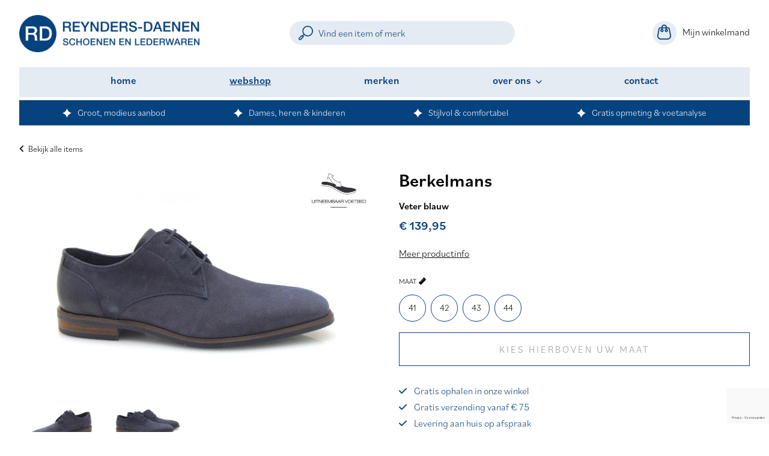

--- FILE ---
content_type: text/html; charset=utf-8
request_url: https://reyndersdaenen.be/webshop/berkelmans-arcos-2410064128-veter-blauw-240119-30332/
body_size: 4390
content:

<!DOCTYPE HTML>
<html lang='nl'>
<head>
	<meta charset='UTF-8'>
	<meta name='Description' content="">
	<meta name='viewport' content='width=device-width, initial-scale=1.0'>
	<meta name='google-site-verification' content='1m-H1iieGGwYAKATsqkbEmE0qp2sYZnRw0oQieWYkSk' />
	
	
<meta property='og:title' content='Berkelmans veter blauw heren (Arcos 2410064128 - 240119)' />
<meta property='og:type' content='website' />
<meta property='og:url' content='https://reyndersdaenen.be/webshop/berkelmans-arcos-2410064128-veter-blauw-240119-30332/' />
<meta property='og:image' content='https://reyndersdaenen.be/_images/products/berkelmans-arcos-2310064128-schoenen-blauw-230157-30332-0.jpg' />
<meta property='og:description' content="" />


	<title>Berkelmans Arcos 2410064128 (240119) - Reynders - Daenen</title>	
	<base href='https://reyndersdaenen.be/'>

	
	<link rel='shortcut icon' type='image/ico' href='/favicon.ico' />
	
	<link rel='stylesheet' type='text/css' href='/_css/css.php?v=2022.03'>
	<link rel='stylesheet' media='print' href='/_css/print.css' />
	
	<link rel='stylesheet' href='https://use.typekit.net/bag7jhz.css'>
	
</head>

<body>

	<div class='header'>
		<div class='wrapper'>
			<div class='logo'><a href='/'><img src='/_graphics/logo.png' alt='Home' title='Home' /></a></div>
		
			<div class='controls'>
				<button class='hamburger hamburger--squeeze' type='button'>
					<span class='hamburger-box'>
						<span class='hamburger-inner'></span>
					</span>
				</button>
					
				
	<a href='/cart/' class='cart_indicator'>
		<img src='/_graphics/icon_cart.svg' title="Mijn winkelmand" /><b class='cart_indicator_counter hidden'></b>
		<span>Mijn winkelmand</span>		
	</a>
	
			
				<div class='search_container'>
				
					<form id='search_form' name='search_form' class='search_form' method='post' action='/search/' autocomplete='off'>
						<input type='hidden' name='direct_search_url' id='direct_search_url' value='' />
						<input type='hidden' name='redirect' value='/webshop/berkelmans-arcos-2410064128-veter-blauw-240119-30332/' />
						<input type='text' name='search' id='search' class='search' placeholder='Vind een item of merk' value='' />
					</form>
				</div>				
			</div>
				
			<ul class='nav'>
			
					<li class='nav_home'>
						<a href='/home/'>Home</a>
										
					</li>
					
					<li class='nav_webshop'>
						<a href='/webshop/?reset_filter=1' class='selected'>Webshop</a>
										
					</li>
					
					<li class='nav_merken'>
						<a href='/merken/'>Merken</a>
										
					</li>
					
					<li class='nav_over_ons with_subnav'>
						<a href='/over-ons/'>Over ons</a>
						
							<div class='subnav_rollover subnav_rollover_over_ons'>
								<div class='wrapper'>
								
										<a href='/over-ons/chroomvrije-schoenen/'>Chroomvrije schoenen</a>
										
										<a href='/over-ons/steunzolen/'>Aanbod voor steunzolen</a>
										
										<a href='/over-ons/kleine-en-grote-schoenmaten/'>Kleine en grote schoenmaten</a>
										
								</div>
							</div>
											
					</li>
					
					<li class='nav_contact'>
						<a href='/contact/'>Contact</a>
										
					</li>
					
			</ul>
		</div>
	</div>	
	
	<div class='content webshop'>
		<a name='feedback'></a>
		
<div class='wrapper'>
	<div class='usp_wrapper'>
	<span><img src='/_graphics/icon_usp.svg' />Groot, modieus aanbod</span><span><img src='/_graphics/icon_usp.svg' />Dames, heren & kinderen</span><span><img src='/_graphics/icon_usp.svg' />Stijlvol & comfortabel</span><span><img src='/_graphics/icon_usp.svg' />Gratis opmeting & voetanalyse</span><span><img src='/_graphics/icon_usp.svg' />Unieke service aan huis</span>
	</div>
</div>

<div class='wrapper'>
	<div class='product_controls'>
		<div class='left'>
			
	<a href='/webshop/'><i class='fas fa-angle-left'></i>&nbsp; Bekijk alle items</a>
	
		</div>
		
		<div class='right'>
			
		</div>	
	</div>
	
	<div class='product_right'>
	
		<div class='product_image_wrapper'>
		
				<div class='product_image_cover_wrapper'>
					<a href='/_images/products/berkelmans-arcos-2310064128-schoenen-blauw-230157-30332-0.jpg' data-fancybox='gallery' data-caption="Berkelmans veter blauw"><img src='/_images/products/berkelmans-arcos-2310064128-schoenen-blauw-230157-30332-0.jpg' class='product_cover' alt="Berkelmans Arcos 2410064128 (240119) - Reynders - Daenen" title="Berkelmans Arcos 2410064128 (240119) - Reynders - Daenen" /></a>
				</div>
				
				<div class='product_thumb_wrapper'>
				
						<a href='/_images/products/berkelmans-arcos-2310064128-schoenen-blauw-230157-30332-1.jpg' data-fancybox='gallery' data-caption="Berkelmans veter blauw">
							<img src='/_images/products/_small/berkelmans-arcos-2310064128-schoenen-blauw-230157-30332-1.jpg' class='product_thumb' alt="Berkelmans Arcos 2410064128 (240119) - Reynders - Daenen" title="Berkelmans Arcos 2410064128 (240119) - Reynders - Daenen" />
							
						</a>
						
						<a href='/_images/products/berkelmans-arcos-2310064128-schoenen-blauw-230157-30332-2.jpg' data-fancybox='gallery' data-caption="Berkelmans veter blauw">
							<img src='/_images/products/_small/berkelmans-arcos-2310064128-schoenen-blauw-230157-30332-2.jpg' class='product_thumb' alt="Berkelmans Arcos 2410064128 (240119) - Reynders - Daenen" title="Berkelmans Arcos 2410064128 (240119) - Reynders - Daenen" />
							
						</a>
						
				</div>
				
		</div>
	</div>

	<div class='product_left'>
		<h1 class='product'>Berkelmans</h1>
		<strong class='name'>Veter blauw</strong>
		
		<div class='product_price_wrapper'>
			<span id='product_price' class='product_price'>
				
				€ 139,95
				
			</span>
		</div>
		<br class='clear' />
		<p>
			<a href='#' class='specs_toggle'>Meer productinfo</a>
		</p>
		
		<table cellspacing='0' cellpadding='0' class='specs'>
			<tr>
				<td class='label'>Artikelnummer</td>
				<td>30332</td>
			</tr>
			<tr>
				<td class='label'>Merk</td>
				<td><a href='/merken/berkelmans/?reset_filter:1'>Berkelmans</a></td>
			</tr>
					
				<tr>
					<td class='label'>Model</td>
					<td><a href='/webshop/?reset_filter=1&model=veter' rel='nofollow'>veter</a></td>
				</tr>
				
				<tr>
					<td class='label'>Kleur</td>
					<td>blauw</td>
				</tr>
				
				<tr>
					<td class='label'>Materiaal</td>
					<td>daim/nubuc</td>
				</tr>
				
				<tr>
					<td class='label'>Kenmerk</td>
					<td>Steunzool</td>
				</tr>
				
				<tr>
					<td class='label'>Hak</td>
					<td>plat</td>
				</tr>
				
		</table>
		
							<b class='subtitle'>
								Maat
								&nbsp;<a href='/maattabel/' class='size_table_link' style='border: 0;'><i class='fa fa-ruler'></i></a>
								
							</b>
							
							<label class='size_selector size_selector0 sold_out'>
								<span class='eu'>39</span>
								
							</label>
							
							<label class='size_selector size_selector1 sold_out'>
								<span class='eu'>40</span>
								
							</label>
							
							<input class='size_checkbox' type='checkbox' id='size-41' name='size[]' value='41' />
							<label class='size_selector size_selector2 limited' for='size-41' data-size='41'>
								<span class='eu' title="41">41</span>
								
							</label>
							
							<input class='size_checkbox' type='checkbox' id='size-42' name='size[]' value='42' />
							<label class='size_selector size_selector3 limited' for='size-42' data-size='42'>
								<span class='eu' title="42">42</span>
								
							</label>
							
							<input class='size_checkbox' type='checkbox' id='size-43' name='size[]' value='43' />
							<label class='size_selector size_selector4 limited' for='size-43' data-size='43'>
								<span class='eu' title="43">43</span>
								
							</label>
							
							<input class='size_checkbox' type='checkbox' id='size-44' name='size[]' value='44' />
							<label class='size_selector size_selector5' for='size-44' data-size='44'>
								<span class='eu' title="44">44</span>
								
							</label>
							
							<label class='size_selector size_selector6 sold_out'>
								<span class='eu'>45</span>
								
							</label>
							
							<label class='size_selector size_selector7 sold_out'>
								<span class='eu'>46</span>
								
							</label>
							
							<label class='size_selector size_selector8 sold_out'>
								<span class='eu'>47</span>
								
							</label>
							
							<label class='size_selector size_selector9 sold_out'>
								<span class='eu'>48</span>
								
							</label>
							
							<label class='size_selector size_selector10 sold_out'>
								<span class='eu'>49</span>
								
							</label>
							
				<a href='#' class='button full addtocart disabled' id='addtocart' data-product='30332' data-size='' data-clicked=''>Kies hierboven uw maat</a>
				
			<span class='product_stock_error'>Kies eerst hierboven je maat om de winkelvoorraad te kunnen zien</span>
			
			<div class='product_stock_block'></div>
			
		<br class='clear' />
		<br />
		
		<ul class='check'>
<li>Gratis ophalen in onze winkel</li>
<li>Gratis verzending vanaf € 75</li>
<li>Levering aan huis op afspraak</li>
<li>Veilige online betaling</li>
</ul>
		
	</div>
</div>

<br class='clear' />
<hr class='spacer75' />

	<br class='clear' />
	<hr class='spacer25' />
	
	<div class='wrapper'>
		<h2>Laat je nog meer inspireren</h2>
		
		<div class='product_list'>
		
	<a id='product_link_33381' href='/webshop/berkelmans-arcos-veter-zwart-250062-33381/' class='product wide_product'>
		<div class='product_image_wrapper'>
			<div class='product_image1' style='background: url(/_images/products/_small/berkelmans-arcos-schoenen-zwart-250062-33381-0.jpg) center center no-repeat;'><img src='/_graphics/product.png' /></div>
			<div class='product_image2' style='background: url(/_images/products/_small/berkelmans-arcos-schoenen-zwart-250062-33381-1.jpg) center center no-repeat;'><img src='/_graphics/product.png' /></div>
			
			<span class='status_banner dynamic'></span>
		</div>
		
		<div class='product_info_wrapper'>
			<span class='brand'>Berkelmans</span>
			<span class='name'>veter zwart</span>
				
			<span class='price'>
				
				
				€ 139,95	
			</span>
		</div>
			
	</a>	
	
	<a id='product_link_32872' href='/webshop/berkelmans-nijvel-veter-kaki-240744-32872/' class='product wide_product'>
		<div class='product_image_wrapper'>
			<div class='product_image1' style='background: url(/_images/products/_small/berkelmans-nijvel-hoge-schoen-kaki-240744-32872-0.jpg) center center no-repeat;'><img src='/_graphics/product.png' /></div>
			<div class='product_image2' style='background: url(/_images/products/_small/berkelmans-nijvel-hoge-schoen-kaki-240744-32872-1.jpg) center center no-repeat;'><img src='/_graphics/product.png' /></div>
			<span class='status_banner sale '><b>SALE</b></span>
			<span class='status_banner dynamic'></span>
		</div>
		
		<div class='product_info_wrapper'>
			<span class='brand'>Berkelmans</span>
			<span class='name'>veter kaki</span>
				
			<span class='price sale'>
				<strike>€ 149,95</strike> 
				
				€ 119	
			</span>
		</div>
			
	</a>	
	
	<a id='product_link_29469' href='/webshop/berkelmans-oyama-222140202-veter-cognac-220659-29469/' class='product wide_product'>
		<div class='product_image_wrapper'>
			<div class='product_image1' style='background: url(/_images/products/_small/berkelmans-oyama-222140202-sneaker-cognac-220659-29469-0.jpg) center center no-repeat;'><img src='/_graphics/product.png' /></div>
			<div class='product_image2' style='background: url(/_images/products/_small/berkelmans-oyama-222140202-sneaker-cognac-220659-29469-1.jpg) center center no-repeat;'><img src='/_graphics/product.png' /></div>
			<span class='status_banner sale '><b>SALE</b></span>
			<span class='status_banner dynamic'></span>
		</div>
		
		<div class='product_info_wrapper'>
			<span class='brand'>Berkelmans</span>
			<span class='name'>veter COGNAC</span>
				
			<span class='price sale'>
				<strike>€ 139,95</strike> 
				
				€ 80	
			</span>
		</div>
			
	</a>	
	
	<a id='product_link_32871' href='/webshop/berkelmans-mallory-veter-grijs-240744-32871/' class='product wide_product'>
		<div class='product_image_wrapper'>
			<div class='product_image1' style='background: url(/_images/products/_small/berkelmans-mallory-sneaker-grijs-240744-32871-0.jpg) center center no-repeat;'><img src='/_graphics/product.png' /></div>
			<div class='product_image2' style='background: url(/_images/products/_small/berkelmans-mallory-sneaker-grijs-240744-32871-1.jpg) center center no-repeat;'><img src='/_graphics/product.png' /></div>
			<span class='status_banner sale '><b>SALE</b></span>
			<span class='status_banner dynamic'></span>
		</div>
		
		<div class='product_info_wrapper'>
			<span class='brand'>Berkelmans</span>
			<span class='name'>veter grijs</span>
				
			<span class='price sale'>
				<strike>€ 149,95</strike> 
				
				€ 104	
			</span>
		</div>
			
	</a>	
	
				<div class='product_dummy wide_propuct'></div>
					
		</div>
	</div>
	
<script>
	dataLayer.push({ ecommerce: null });
	dataLayer.push({
    	event: 'view_item',
		ecommerce: {
			items: [
				{
					item_id: '30332', 
					item_name: 'Berkelmans veter blauw heren (Arcos 2410064128 - 240119)',
					price: '139.95',
					quantity: '1'
				}
			]
		}
	});
</script>

	</div>
	
	<div class='footer_usp_wrapper'>
		<div class='wrapper'>
			<div class='footer_usp_list'>
			
					<span>
						<img src='/_graphics/icon_usp_footer.svg' />
						Schoenen voor steunzolen
					</span>
					
					<span>
						<img src='/_graphics/icon_usp_footer.svg' />
						Chroomvrije schoenen
					</span>
					
					<span>
						<img src='/_graphics/icon_usp_footer.svg' />
						Kleine en grote maten
					</span>
					
					<span>
						<img src='/_graphics/icon_usp_footer.svg' />
						Jarenlange ervaring
					</span>
					
					<span>
						<img src='/_graphics/icon_usp_footer.svg' />
						Meer dan 100 jaar familiezaak
					</span>
					
			</div>
		</div>
	</div>
	
	<div class='footer'>
		<div class='wrapper'>
			<div class='footer_block_list'>
				<div class='footer_block footer_block1'>
					<strong>Contacteer ons</strong><br />
<br />
<a href='https://g.page/ReyndersDaenen' target='_blank'>Viséweg 253<br>3700 Tongeren</a><br />
<br />
<a href='tel:+32 12 23 38 53'>+32 12 23 38 53</a><br />
<a href='mailto:info@reyndersdaenen.be'>info@reyndersdaenen.be</a>
				</div>
				<div class='footer_block footer_block2'>
					<strong>Openingsuren</strong><br />
<br />
<b>dinsdag tot zaterdag</b><br />
10u tot 18u<br />
<b>1e zondag v/d maand</b><br />
10u - 13u<br />
<b>jaarlijks verlof</b><br />
12-13-14-15 augustus gesloten
				</div>
				<div class='footer_block footer_block3'>
					<strong>Service</strong><br />
<br />
<a href='/over-ons/chroomvrije-schoenen'>Chroomvrije schoenen</a><br />
<a href='/over-ons/steunzolen/'>Steunzolen</a><br />
<a href='/over-ons/kleine-en-grote-schoenmaten/>Kleine en grote maten</a><br />
<a href='/voorwaarden/'>Algemene voorwaarden</a><br />
<a href='/betalen-en-verzenden/'>Betalen & verzenden</a><br />
<a href='/retourneren/'>Retourneren</a>
				</div>
				<div class='footer_block footer_block4'>
					<strong>Blijf op de hoogte</strong>
					
					<br class='clear' />
					<a href='https://www.facebook.com/ReyndersDaenen' class='social' target='_blank' rel='nofollow'><img src='/_graphics/icon_facebook.svg' /></a>	
					<a href='https://www.instagram.com/reynders_daenen/' class='social' target='_blank' rel='nofollow'><img src='/_graphics/icon_instagram.svg' /></a>
					<br class='clear' />
					<br />
					
					<p>
						<b>De nieuwste trends in je mailbox</b>
					</p>
					
					<div class='signup'>	
						<form method='post' id='newsletter_form' action='/nieuwsbrief/'>
							<input type='hidden' name='submit_newsletter_form' value='1' />
							<input type='text' name='email' class='email' placeholder='Jouw e-mailadres' />
							<button class='g-recaptcha' data-sitekey='6LcvlgwfAAAAAFckKKHroEJ7_dJCkJd6mIMakchR' data-callback='submit_newsletter_form'><img src='/_graphics/icon_newsletter.svg' /></button>
						</form>
					</div>
				</div>				
			</div>
		</div>
	</div>
	
	<div class='copyrights'>
		<div class='wrapper'>			
			© 2026 Reynders - Daenen <i>-</i> Viséweg 253, 3700 Tongeren (België) <i>-</i> BTW BE 0424 538 613<br /><a href='/nieuwsbrief/' rel='nofollow'>Nieuwsbrief</a> <i>-</i> <a href='/voorwaarden/' rel='nofollow'>Algemene voorwaarden</a> <i>-</i> <a href='/privacy-policy/' rel='nofollow'>Privacy policy</a> <i>-</i> <a href='/sitemap/' rel='nofollow'>Sitemap</a> <i>-</i> <a href='/betalen-en-verzenden/' rel='nofollow'>Betalen en verzenden</a> <i>-</i> <a href='/retourneren/' rel='nofollow'>Retourneren</a> 
			<a href='https://quoted.be/' target='_blank' style='border: 0 !important;'><img src='/_graphics/quoted.png' class='quoted' alt='Quoted: Websites met méér' title='Quoted: Websites met méér' /></a>
			<br />
			<img src='/_graphics/payment_logos.png' class='payment_logos' />
		</div>
	</div>
	
	<script src='https://kit.fontawesome.com/366fbc616c.js'></script>
	<script async src='https://www.google.com/recaptcha/api.js?hl=nl'></script>
	<script async type='text/javascript' src='https://maps.googleapis.com/maps/api/js?key=AIzaSyDRT_BUd5ea3mrbd1a6E9RA0jI-_yJfL0c&language=nl'></script>

	<script src='https://ajax.googleapis.com/ajax/libs/jquery/2.0.3/jquery.min.js'></script>
	<script src='/_scripts/jquery-ui.min.js'></script>
	<script src='/_scripts/jquery.unveil.js'></script>
	<script src='/_scripts/jquery.maskedinput.min.js'></script>
	<script src='/_scripts/jquery.nanoscroller.min.js'></script>
	<script src='/_scripts/jquery.qtip.min.js'></script>
	<script src='/_scripts/jquery.fancybox.min.js'></script>
	<script src='/_scripts/jquery.flex-images.min.js'></script>
	<script src='/_scripts/jquery.hoverIntent.min.js'></script>
	<script src='/_scripts/slick.min.js'></script>
	<script src='/_scripts/javascript.js'></script>
	
	
	<script src='/_scripts/js_ready.php?v=988590'></script>

	<script>
		
		$(window).load(function() {
		
			
	
		});
	
		
	function submit_newsletter_form(token) {
		document.getElementById('newsletter_form').submit();
	}
	

	</script>
	
	<script src='/_scripts/aos.js'></script>
	
	<script>
		AOS.init({
			duration: 400
		});
	</script>
	
</body>
</html>


--- FILE ---
content_type: text/html; charset=utf-8
request_url: https://www.google.com/recaptcha/api2/anchor?ar=1&k=6LcvlgwfAAAAAFckKKHroEJ7_dJCkJd6mIMakchR&co=aHR0cHM6Ly9yZXluZGVyc2RhZW5lbi5iZTo0NDM.&hl=nl&v=PoyoqOPhxBO7pBk68S4YbpHZ&size=invisible&anchor-ms=20000&execute-ms=30000&cb=x48rldb4dsa1
body_size: 49580
content:
<!DOCTYPE HTML><html dir="ltr" lang="nl"><head><meta http-equiv="Content-Type" content="text/html; charset=UTF-8">
<meta http-equiv="X-UA-Compatible" content="IE=edge">
<title>reCAPTCHA</title>
<style type="text/css">
/* cyrillic-ext */
@font-face {
  font-family: 'Roboto';
  font-style: normal;
  font-weight: 400;
  font-stretch: 100%;
  src: url(//fonts.gstatic.com/s/roboto/v48/KFO7CnqEu92Fr1ME7kSn66aGLdTylUAMa3GUBHMdazTgWw.woff2) format('woff2');
  unicode-range: U+0460-052F, U+1C80-1C8A, U+20B4, U+2DE0-2DFF, U+A640-A69F, U+FE2E-FE2F;
}
/* cyrillic */
@font-face {
  font-family: 'Roboto';
  font-style: normal;
  font-weight: 400;
  font-stretch: 100%;
  src: url(//fonts.gstatic.com/s/roboto/v48/KFO7CnqEu92Fr1ME7kSn66aGLdTylUAMa3iUBHMdazTgWw.woff2) format('woff2');
  unicode-range: U+0301, U+0400-045F, U+0490-0491, U+04B0-04B1, U+2116;
}
/* greek-ext */
@font-face {
  font-family: 'Roboto';
  font-style: normal;
  font-weight: 400;
  font-stretch: 100%;
  src: url(//fonts.gstatic.com/s/roboto/v48/KFO7CnqEu92Fr1ME7kSn66aGLdTylUAMa3CUBHMdazTgWw.woff2) format('woff2');
  unicode-range: U+1F00-1FFF;
}
/* greek */
@font-face {
  font-family: 'Roboto';
  font-style: normal;
  font-weight: 400;
  font-stretch: 100%;
  src: url(//fonts.gstatic.com/s/roboto/v48/KFO7CnqEu92Fr1ME7kSn66aGLdTylUAMa3-UBHMdazTgWw.woff2) format('woff2');
  unicode-range: U+0370-0377, U+037A-037F, U+0384-038A, U+038C, U+038E-03A1, U+03A3-03FF;
}
/* math */
@font-face {
  font-family: 'Roboto';
  font-style: normal;
  font-weight: 400;
  font-stretch: 100%;
  src: url(//fonts.gstatic.com/s/roboto/v48/KFO7CnqEu92Fr1ME7kSn66aGLdTylUAMawCUBHMdazTgWw.woff2) format('woff2');
  unicode-range: U+0302-0303, U+0305, U+0307-0308, U+0310, U+0312, U+0315, U+031A, U+0326-0327, U+032C, U+032F-0330, U+0332-0333, U+0338, U+033A, U+0346, U+034D, U+0391-03A1, U+03A3-03A9, U+03B1-03C9, U+03D1, U+03D5-03D6, U+03F0-03F1, U+03F4-03F5, U+2016-2017, U+2034-2038, U+203C, U+2040, U+2043, U+2047, U+2050, U+2057, U+205F, U+2070-2071, U+2074-208E, U+2090-209C, U+20D0-20DC, U+20E1, U+20E5-20EF, U+2100-2112, U+2114-2115, U+2117-2121, U+2123-214F, U+2190, U+2192, U+2194-21AE, U+21B0-21E5, U+21F1-21F2, U+21F4-2211, U+2213-2214, U+2216-22FF, U+2308-230B, U+2310, U+2319, U+231C-2321, U+2336-237A, U+237C, U+2395, U+239B-23B7, U+23D0, U+23DC-23E1, U+2474-2475, U+25AF, U+25B3, U+25B7, U+25BD, U+25C1, U+25CA, U+25CC, U+25FB, U+266D-266F, U+27C0-27FF, U+2900-2AFF, U+2B0E-2B11, U+2B30-2B4C, U+2BFE, U+3030, U+FF5B, U+FF5D, U+1D400-1D7FF, U+1EE00-1EEFF;
}
/* symbols */
@font-face {
  font-family: 'Roboto';
  font-style: normal;
  font-weight: 400;
  font-stretch: 100%;
  src: url(//fonts.gstatic.com/s/roboto/v48/KFO7CnqEu92Fr1ME7kSn66aGLdTylUAMaxKUBHMdazTgWw.woff2) format('woff2');
  unicode-range: U+0001-000C, U+000E-001F, U+007F-009F, U+20DD-20E0, U+20E2-20E4, U+2150-218F, U+2190, U+2192, U+2194-2199, U+21AF, U+21E6-21F0, U+21F3, U+2218-2219, U+2299, U+22C4-22C6, U+2300-243F, U+2440-244A, U+2460-24FF, U+25A0-27BF, U+2800-28FF, U+2921-2922, U+2981, U+29BF, U+29EB, U+2B00-2BFF, U+4DC0-4DFF, U+FFF9-FFFB, U+10140-1018E, U+10190-1019C, U+101A0, U+101D0-101FD, U+102E0-102FB, U+10E60-10E7E, U+1D2C0-1D2D3, U+1D2E0-1D37F, U+1F000-1F0FF, U+1F100-1F1AD, U+1F1E6-1F1FF, U+1F30D-1F30F, U+1F315, U+1F31C, U+1F31E, U+1F320-1F32C, U+1F336, U+1F378, U+1F37D, U+1F382, U+1F393-1F39F, U+1F3A7-1F3A8, U+1F3AC-1F3AF, U+1F3C2, U+1F3C4-1F3C6, U+1F3CA-1F3CE, U+1F3D4-1F3E0, U+1F3ED, U+1F3F1-1F3F3, U+1F3F5-1F3F7, U+1F408, U+1F415, U+1F41F, U+1F426, U+1F43F, U+1F441-1F442, U+1F444, U+1F446-1F449, U+1F44C-1F44E, U+1F453, U+1F46A, U+1F47D, U+1F4A3, U+1F4B0, U+1F4B3, U+1F4B9, U+1F4BB, U+1F4BF, U+1F4C8-1F4CB, U+1F4D6, U+1F4DA, U+1F4DF, U+1F4E3-1F4E6, U+1F4EA-1F4ED, U+1F4F7, U+1F4F9-1F4FB, U+1F4FD-1F4FE, U+1F503, U+1F507-1F50B, U+1F50D, U+1F512-1F513, U+1F53E-1F54A, U+1F54F-1F5FA, U+1F610, U+1F650-1F67F, U+1F687, U+1F68D, U+1F691, U+1F694, U+1F698, U+1F6AD, U+1F6B2, U+1F6B9-1F6BA, U+1F6BC, U+1F6C6-1F6CF, U+1F6D3-1F6D7, U+1F6E0-1F6EA, U+1F6F0-1F6F3, U+1F6F7-1F6FC, U+1F700-1F7FF, U+1F800-1F80B, U+1F810-1F847, U+1F850-1F859, U+1F860-1F887, U+1F890-1F8AD, U+1F8B0-1F8BB, U+1F8C0-1F8C1, U+1F900-1F90B, U+1F93B, U+1F946, U+1F984, U+1F996, U+1F9E9, U+1FA00-1FA6F, U+1FA70-1FA7C, U+1FA80-1FA89, U+1FA8F-1FAC6, U+1FACE-1FADC, U+1FADF-1FAE9, U+1FAF0-1FAF8, U+1FB00-1FBFF;
}
/* vietnamese */
@font-face {
  font-family: 'Roboto';
  font-style: normal;
  font-weight: 400;
  font-stretch: 100%;
  src: url(//fonts.gstatic.com/s/roboto/v48/KFO7CnqEu92Fr1ME7kSn66aGLdTylUAMa3OUBHMdazTgWw.woff2) format('woff2');
  unicode-range: U+0102-0103, U+0110-0111, U+0128-0129, U+0168-0169, U+01A0-01A1, U+01AF-01B0, U+0300-0301, U+0303-0304, U+0308-0309, U+0323, U+0329, U+1EA0-1EF9, U+20AB;
}
/* latin-ext */
@font-face {
  font-family: 'Roboto';
  font-style: normal;
  font-weight: 400;
  font-stretch: 100%;
  src: url(//fonts.gstatic.com/s/roboto/v48/KFO7CnqEu92Fr1ME7kSn66aGLdTylUAMa3KUBHMdazTgWw.woff2) format('woff2');
  unicode-range: U+0100-02BA, U+02BD-02C5, U+02C7-02CC, U+02CE-02D7, U+02DD-02FF, U+0304, U+0308, U+0329, U+1D00-1DBF, U+1E00-1E9F, U+1EF2-1EFF, U+2020, U+20A0-20AB, U+20AD-20C0, U+2113, U+2C60-2C7F, U+A720-A7FF;
}
/* latin */
@font-face {
  font-family: 'Roboto';
  font-style: normal;
  font-weight: 400;
  font-stretch: 100%;
  src: url(//fonts.gstatic.com/s/roboto/v48/KFO7CnqEu92Fr1ME7kSn66aGLdTylUAMa3yUBHMdazQ.woff2) format('woff2');
  unicode-range: U+0000-00FF, U+0131, U+0152-0153, U+02BB-02BC, U+02C6, U+02DA, U+02DC, U+0304, U+0308, U+0329, U+2000-206F, U+20AC, U+2122, U+2191, U+2193, U+2212, U+2215, U+FEFF, U+FFFD;
}
/* cyrillic-ext */
@font-face {
  font-family: 'Roboto';
  font-style: normal;
  font-weight: 500;
  font-stretch: 100%;
  src: url(//fonts.gstatic.com/s/roboto/v48/KFO7CnqEu92Fr1ME7kSn66aGLdTylUAMa3GUBHMdazTgWw.woff2) format('woff2');
  unicode-range: U+0460-052F, U+1C80-1C8A, U+20B4, U+2DE0-2DFF, U+A640-A69F, U+FE2E-FE2F;
}
/* cyrillic */
@font-face {
  font-family: 'Roboto';
  font-style: normal;
  font-weight: 500;
  font-stretch: 100%;
  src: url(//fonts.gstatic.com/s/roboto/v48/KFO7CnqEu92Fr1ME7kSn66aGLdTylUAMa3iUBHMdazTgWw.woff2) format('woff2');
  unicode-range: U+0301, U+0400-045F, U+0490-0491, U+04B0-04B1, U+2116;
}
/* greek-ext */
@font-face {
  font-family: 'Roboto';
  font-style: normal;
  font-weight: 500;
  font-stretch: 100%;
  src: url(//fonts.gstatic.com/s/roboto/v48/KFO7CnqEu92Fr1ME7kSn66aGLdTylUAMa3CUBHMdazTgWw.woff2) format('woff2');
  unicode-range: U+1F00-1FFF;
}
/* greek */
@font-face {
  font-family: 'Roboto';
  font-style: normal;
  font-weight: 500;
  font-stretch: 100%;
  src: url(//fonts.gstatic.com/s/roboto/v48/KFO7CnqEu92Fr1ME7kSn66aGLdTylUAMa3-UBHMdazTgWw.woff2) format('woff2');
  unicode-range: U+0370-0377, U+037A-037F, U+0384-038A, U+038C, U+038E-03A1, U+03A3-03FF;
}
/* math */
@font-face {
  font-family: 'Roboto';
  font-style: normal;
  font-weight: 500;
  font-stretch: 100%;
  src: url(//fonts.gstatic.com/s/roboto/v48/KFO7CnqEu92Fr1ME7kSn66aGLdTylUAMawCUBHMdazTgWw.woff2) format('woff2');
  unicode-range: U+0302-0303, U+0305, U+0307-0308, U+0310, U+0312, U+0315, U+031A, U+0326-0327, U+032C, U+032F-0330, U+0332-0333, U+0338, U+033A, U+0346, U+034D, U+0391-03A1, U+03A3-03A9, U+03B1-03C9, U+03D1, U+03D5-03D6, U+03F0-03F1, U+03F4-03F5, U+2016-2017, U+2034-2038, U+203C, U+2040, U+2043, U+2047, U+2050, U+2057, U+205F, U+2070-2071, U+2074-208E, U+2090-209C, U+20D0-20DC, U+20E1, U+20E5-20EF, U+2100-2112, U+2114-2115, U+2117-2121, U+2123-214F, U+2190, U+2192, U+2194-21AE, U+21B0-21E5, U+21F1-21F2, U+21F4-2211, U+2213-2214, U+2216-22FF, U+2308-230B, U+2310, U+2319, U+231C-2321, U+2336-237A, U+237C, U+2395, U+239B-23B7, U+23D0, U+23DC-23E1, U+2474-2475, U+25AF, U+25B3, U+25B7, U+25BD, U+25C1, U+25CA, U+25CC, U+25FB, U+266D-266F, U+27C0-27FF, U+2900-2AFF, U+2B0E-2B11, U+2B30-2B4C, U+2BFE, U+3030, U+FF5B, U+FF5D, U+1D400-1D7FF, U+1EE00-1EEFF;
}
/* symbols */
@font-face {
  font-family: 'Roboto';
  font-style: normal;
  font-weight: 500;
  font-stretch: 100%;
  src: url(//fonts.gstatic.com/s/roboto/v48/KFO7CnqEu92Fr1ME7kSn66aGLdTylUAMaxKUBHMdazTgWw.woff2) format('woff2');
  unicode-range: U+0001-000C, U+000E-001F, U+007F-009F, U+20DD-20E0, U+20E2-20E4, U+2150-218F, U+2190, U+2192, U+2194-2199, U+21AF, U+21E6-21F0, U+21F3, U+2218-2219, U+2299, U+22C4-22C6, U+2300-243F, U+2440-244A, U+2460-24FF, U+25A0-27BF, U+2800-28FF, U+2921-2922, U+2981, U+29BF, U+29EB, U+2B00-2BFF, U+4DC0-4DFF, U+FFF9-FFFB, U+10140-1018E, U+10190-1019C, U+101A0, U+101D0-101FD, U+102E0-102FB, U+10E60-10E7E, U+1D2C0-1D2D3, U+1D2E0-1D37F, U+1F000-1F0FF, U+1F100-1F1AD, U+1F1E6-1F1FF, U+1F30D-1F30F, U+1F315, U+1F31C, U+1F31E, U+1F320-1F32C, U+1F336, U+1F378, U+1F37D, U+1F382, U+1F393-1F39F, U+1F3A7-1F3A8, U+1F3AC-1F3AF, U+1F3C2, U+1F3C4-1F3C6, U+1F3CA-1F3CE, U+1F3D4-1F3E0, U+1F3ED, U+1F3F1-1F3F3, U+1F3F5-1F3F7, U+1F408, U+1F415, U+1F41F, U+1F426, U+1F43F, U+1F441-1F442, U+1F444, U+1F446-1F449, U+1F44C-1F44E, U+1F453, U+1F46A, U+1F47D, U+1F4A3, U+1F4B0, U+1F4B3, U+1F4B9, U+1F4BB, U+1F4BF, U+1F4C8-1F4CB, U+1F4D6, U+1F4DA, U+1F4DF, U+1F4E3-1F4E6, U+1F4EA-1F4ED, U+1F4F7, U+1F4F9-1F4FB, U+1F4FD-1F4FE, U+1F503, U+1F507-1F50B, U+1F50D, U+1F512-1F513, U+1F53E-1F54A, U+1F54F-1F5FA, U+1F610, U+1F650-1F67F, U+1F687, U+1F68D, U+1F691, U+1F694, U+1F698, U+1F6AD, U+1F6B2, U+1F6B9-1F6BA, U+1F6BC, U+1F6C6-1F6CF, U+1F6D3-1F6D7, U+1F6E0-1F6EA, U+1F6F0-1F6F3, U+1F6F7-1F6FC, U+1F700-1F7FF, U+1F800-1F80B, U+1F810-1F847, U+1F850-1F859, U+1F860-1F887, U+1F890-1F8AD, U+1F8B0-1F8BB, U+1F8C0-1F8C1, U+1F900-1F90B, U+1F93B, U+1F946, U+1F984, U+1F996, U+1F9E9, U+1FA00-1FA6F, U+1FA70-1FA7C, U+1FA80-1FA89, U+1FA8F-1FAC6, U+1FACE-1FADC, U+1FADF-1FAE9, U+1FAF0-1FAF8, U+1FB00-1FBFF;
}
/* vietnamese */
@font-face {
  font-family: 'Roboto';
  font-style: normal;
  font-weight: 500;
  font-stretch: 100%;
  src: url(//fonts.gstatic.com/s/roboto/v48/KFO7CnqEu92Fr1ME7kSn66aGLdTylUAMa3OUBHMdazTgWw.woff2) format('woff2');
  unicode-range: U+0102-0103, U+0110-0111, U+0128-0129, U+0168-0169, U+01A0-01A1, U+01AF-01B0, U+0300-0301, U+0303-0304, U+0308-0309, U+0323, U+0329, U+1EA0-1EF9, U+20AB;
}
/* latin-ext */
@font-face {
  font-family: 'Roboto';
  font-style: normal;
  font-weight: 500;
  font-stretch: 100%;
  src: url(//fonts.gstatic.com/s/roboto/v48/KFO7CnqEu92Fr1ME7kSn66aGLdTylUAMa3KUBHMdazTgWw.woff2) format('woff2');
  unicode-range: U+0100-02BA, U+02BD-02C5, U+02C7-02CC, U+02CE-02D7, U+02DD-02FF, U+0304, U+0308, U+0329, U+1D00-1DBF, U+1E00-1E9F, U+1EF2-1EFF, U+2020, U+20A0-20AB, U+20AD-20C0, U+2113, U+2C60-2C7F, U+A720-A7FF;
}
/* latin */
@font-face {
  font-family: 'Roboto';
  font-style: normal;
  font-weight: 500;
  font-stretch: 100%;
  src: url(//fonts.gstatic.com/s/roboto/v48/KFO7CnqEu92Fr1ME7kSn66aGLdTylUAMa3yUBHMdazQ.woff2) format('woff2');
  unicode-range: U+0000-00FF, U+0131, U+0152-0153, U+02BB-02BC, U+02C6, U+02DA, U+02DC, U+0304, U+0308, U+0329, U+2000-206F, U+20AC, U+2122, U+2191, U+2193, U+2212, U+2215, U+FEFF, U+FFFD;
}
/* cyrillic-ext */
@font-face {
  font-family: 'Roboto';
  font-style: normal;
  font-weight: 900;
  font-stretch: 100%;
  src: url(//fonts.gstatic.com/s/roboto/v48/KFO7CnqEu92Fr1ME7kSn66aGLdTylUAMa3GUBHMdazTgWw.woff2) format('woff2');
  unicode-range: U+0460-052F, U+1C80-1C8A, U+20B4, U+2DE0-2DFF, U+A640-A69F, U+FE2E-FE2F;
}
/* cyrillic */
@font-face {
  font-family: 'Roboto';
  font-style: normal;
  font-weight: 900;
  font-stretch: 100%;
  src: url(//fonts.gstatic.com/s/roboto/v48/KFO7CnqEu92Fr1ME7kSn66aGLdTylUAMa3iUBHMdazTgWw.woff2) format('woff2');
  unicode-range: U+0301, U+0400-045F, U+0490-0491, U+04B0-04B1, U+2116;
}
/* greek-ext */
@font-face {
  font-family: 'Roboto';
  font-style: normal;
  font-weight: 900;
  font-stretch: 100%;
  src: url(//fonts.gstatic.com/s/roboto/v48/KFO7CnqEu92Fr1ME7kSn66aGLdTylUAMa3CUBHMdazTgWw.woff2) format('woff2');
  unicode-range: U+1F00-1FFF;
}
/* greek */
@font-face {
  font-family: 'Roboto';
  font-style: normal;
  font-weight: 900;
  font-stretch: 100%;
  src: url(//fonts.gstatic.com/s/roboto/v48/KFO7CnqEu92Fr1ME7kSn66aGLdTylUAMa3-UBHMdazTgWw.woff2) format('woff2');
  unicode-range: U+0370-0377, U+037A-037F, U+0384-038A, U+038C, U+038E-03A1, U+03A3-03FF;
}
/* math */
@font-face {
  font-family: 'Roboto';
  font-style: normal;
  font-weight: 900;
  font-stretch: 100%;
  src: url(//fonts.gstatic.com/s/roboto/v48/KFO7CnqEu92Fr1ME7kSn66aGLdTylUAMawCUBHMdazTgWw.woff2) format('woff2');
  unicode-range: U+0302-0303, U+0305, U+0307-0308, U+0310, U+0312, U+0315, U+031A, U+0326-0327, U+032C, U+032F-0330, U+0332-0333, U+0338, U+033A, U+0346, U+034D, U+0391-03A1, U+03A3-03A9, U+03B1-03C9, U+03D1, U+03D5-03D6, U+03F0-03F1, U+03F4-03F5, U+2016-2017, U+2034-2038, U+203C, U+2040, U+2043, U+2047, U+2050, U+2057, U+205F, U+2070-2071, U+2074-208E, U+2090-209C, U+20D0-20DC, U+20E1, U+20E5-20EF, U+2100-2112, U+2114-2115, U+2117-2121, U+2123-214F, U+2190, U+2192, U+2194-21AE, U+21B0-21E5, U+21F1-21F2, U+21F4-2211, U+2213-2214, U+2216-22FF, U+2308-230B, U+2310, U+2319, U+231C-2321, U+2336-237A, U+237C, U+2395, U+239B-23B7, U+23D0, U+23DC-23E1, U+2474-2475, U+25AF, U+25B3, U+25B7, U+25BD, U+25C1, U+25CA, U+25CC, U+25FB, U+266D-266F, U+27C0-27FF, U+2900-2AFF, U+2B0E-2B11, U+2B30-2B4C, U+2BFE, U+3030, U+FF5B, U+FF5D, U+1D400-1D7FF, U+1EE00-1EEFF;
}
/* symbols */
@font-face {
  font-family: 'Roboto';
  font-style: normal;
  font-weight: 900;
  font-stretch: 100%;
  src: url(//fonts.gstatic.com/s/roboto/v48/KFO7CnqEu92Fr1ME7kSn66aGLdTylUAMaxKUBHMdazTgWw.woff2) format('woff2');
  unicode-range: U+0001-000C, U+000E-001F, U+007F-009F, U+20DD-20E0, U+20E2-20E4, U+2150-218F, U+2190, U+2192, U+2194-2199, U+21AF, U+21E6-21F0, U+21F3, U+2218-2219, U+2299, U+22C4-22C6, U+2300-243F, U+2440-244A, U+2460-24FF, U+25A0-27BF, U+2800-28FF, U+2921-2922, U+2981, U+29BF, U+29EB, U+2B00-2BFF, U+4DC0-4DFF, U+FFF9-FFFB, U+10140-1018E, U+10190-1019C, U+101A0, U+101D0-101FD, U+102E0-102FB, U+10E60-10E7E, U+1D2C0-1D2D3, U+1D2E0-1D37F, U+1F000-1F0FF, U+1F100-1F1AD, U+1F1E6-1F1FF, U+1F30D-1F30F, U+1F315, U+1F31C, U+1F31E, U+1F320-1F32C, U+1F336, U+1F378, U+1F37D, U+1F382, U+1F393-1F39F, U+1F3A7-1F3A8, U+1F3AC-1F3AF, U+1F3C2, U+1F3C4-1F3C6, U+1F3CA-1F3CE, U+1F3D4-1F3E0, U+1F3ED, U+1F3F1-1F3F3, U+1F3F5-1F3F7, U+1F408, U+1F415, U+1F41F, U+1F426, U+1F43F, U+1F441-1F442, U+1F444, U+1F446-1F449, U+1F44C-1F44E, U+1F453, U+1F46A, U+1F47D, U+1F4A3, U+1F4B0, U+1F4B3, U+1F4B9, U+1F4BB, U+1F4BF, U+1F4C8-1F4CB, U+1F4D6, U+1F4DA, U+1F4DF, U+1F4E3-1F4E6, U+1F4EA-1F4ED, U+1F4F7, U+1F4F9-1F4FB, U+1F4FD-1F4FE, U+1F503, U+1F507-1F50B, U+1F50D, U+1F512-1F513, U+1F53E-1F54A, U+1F54F-1F5FA, U+1F610, U+1F650-1F67F, U+1F687, U+1F68D, U+1F691, U+1F694, U+1F698, U+1F6AD, U+1F6B2, U+1F6B9-1F6BA, U+1F6BC, U+1F6C6-1F6CF, U+1F6D3-1F6D7, U+1F6E0-1F6EA, U+1F6F0-1F6F3, U+1F6F7-1F6FC, U+1F700-1F7FF, U+1F800-1F80B, U+1F810-1F847, U+1F850-1F859, U+1F860-1F887, U+1F890-1F8AD, U+1F8B0-1F8BB, U+1F8C0-1F8C1, U+1F900-1F90B, U+1F93B, U+1F946, U+1F984, U+1F996, U+1F9E9, U+1FA00-1FA6F, U+1FA70-1FA7C, U+1FA80-1FA89, U+1FA8F-1FAC6, U+1FACE-1FADC, U+1FADF-1FAE9, U+1FAF0-1FAF8, U+1FB00-1FBFF;
}
/* vietnamese */
@font-face {
  font-family: 'Roboto';
  font-style: normal;
  font-weight: 900;
  font-stretch: 100%;
  src: url(//fonts.gstatic.com/s/roboto/v48/KFO7CnqEu92Fr1ME7kSn66aGLdTylUAMa3OUBHMdazTgWw.woff2) format('woff2');
  unicode-range: U+0102-0103, U+0110-0111, U+0128-0129, U+0168-0169, U+01A0-01A1, U+01AF-01B0, U+0300-0301, U+0303-0304, U+0308-0309, U+0323, U+0329, U+1EA0-1EF9, U+20AB;
}
/* latin-ext */
@font-face {
  font-family: 'Roboto';
  font-style: normal;
  font-weight: 900;
  font-stretch: 100%;
  src: url(//fonts.gstatic.com/s/roboto/v48/KFO7CnqEu92Fr1ME7kSn66aGLdTylUAMa3KUBHMdazTgWw.woff2) format('woff2');
  unicode-range: U+0100-02BA, U+02BD-02C5, U+02C7-02CC, U+02CE-02D7, U+02DD-02FF, U+0304, U+0308, U+0329, U+1D00-1DBF, U+1E00-1E9F, U+1EF2-1EFF, U+2020, U+20A0-20AB, U+20AD-20C0, U+2113, U+2C60-2C7F, U+A720-A7FF;
}
/* latin */
@font-face {
  font-family: 'Roboto';
  font-style: normal;
  font-weight: 900;
  font-stretch: 100%;
  src: url(//fonts.gstatic.com/s/roboto/v48/KFO7CnqEu92Fr1ME7kSn66aGLdTylUAMa3yUBHMdazQ.woff2) format('woff2');
  unicode-range: U+0000-00FF, U+0131, U+0152-0153, U+02BB-02BC, U+02C6, U+02DA, U+02DC, U+0304, U+0308, U+0329, U+2000-206F, U+20AC, U+2122, U+2191, U+2193, U+2212, U+2215, U+FEFF, U+FFFD;
}

</style>
<link rel="stylesheet" type="text/css" href="https://www.gstatic.com/recaptcha/releases/PoyoqOPhxBO7pBk68S4YbpHZ/styles__ltr.css">
<script nonce="lXrZIXTktpKjEwbFENKKRQ" type="text/javascript">window['__recaptcha_api'] = 'https://www.google.com/recaptcha/api2/';</script>
<script type="text/javascript" src="https://www.gstatic.com/recaptcha/releases/PoyoqOPhxBO7pBk68S4YbpHZ/recaptcha__nl.js" nonce="lXrZIXTktpKjEwbFENKKRQ">
      
    </script></head>
<body><div id="rc-anchor-alert" class="rc-anchor-alert"></div>
<input type="hidden" id="recaptcha-token" value="[base64]">
<script type="text/javascript" nonce="lXrZIXTktpKjEwbFENKKRQ">
      recaptcha.anchor.Main.init("[\x22ainput\x22,[\x22bgdata\x22,\x22\x22,\[base64]/[base64]/[base64]/[base64]/cjw8ejpyPj4+eil9Y2F0Y2gobCl7dGhyb3cgbDt9fSxIPWZ1bmN0aW9uKHcsdCx6KXtpZih3PT0xOTR8fHc9PTIwOCl0LnZbd10/dC52W3ddLmNvbmNhdCh6KTp0LnZbd109b2Yoeix0KTtlbHNle2lmKHQuYkImJnchPTMxNylyZXR1cm47dz09NjZ8fHc9PTEyMnx8dz09NDcwfHx3PT00NHx8dz09NDE2fHx3PT0zOTd8fHc9PTQyMXx8dz09Njh8fHc9PTcwfHx3PT0xODQ/[base64]/[base64]/[base64]/bmV3IGRbVl0oSlswXSk6cD09Mj9uZXcgZFtWXShKWzBdLEpbMV0pOnA9PTM/bmV3IGRbVl0oSlswXSxKWzFdLEpbMl0pOnA9PTQ/[base64]/[base64]/[base64]/[base64]\x22,\[base64]\\u003d\x22,\x22woTDl0N7cMOdwowtw4l8D8OPSsKXwqjDl8K1ZmHCtwbCtUDDlcObLcK0wpEuADrCoj/CssOLwpbCmcKPw7jCvkrChMOSwo3DgMOnwrbCu8OrJcKXcGolKDPClsOnw5vDvT9kRBxgMsOcLToRwq/DlxjDisOCwojDjsO3w6LDriLDiR8Aw4TCtQbDh3gjw7TCnMK6Q8KJw5LDscO4w58ewoZyw4/Cm2Ugw5dSw6p7ZcKBwobDu8O8OMKIwqrCkxnCnMKZwovCiMKWdGrCo8O/[base64]/CkcKnwr7CrcKUK8OZw5/Ds8Ohw4vCllDCh0EMwp/CnsOqwrsjw68Rw57Cq8Kyw4oqTcKoPsOmWcKww4fDnWMKYHofw6fCrTUwwpLClMOiw5hsFMOrw4tdw4TCpMKowpZ/wpopODtNNsKHw6VrwrtrclfDjcKJGBkgw7stG1bCm8O/w4JVccKJwqPDimUbwqlyw6fCgl3Drm9Bw5LDmRMXKlhhP2JwUcK0woQSwowAd8OqwqIMwpFYcl7CmsKEw4Biw7ZSUsOQw6nDtRkqwpPDk2DDpQl6NUgfw4tXY8KJKsK9w74pw5oPDMKVw5nCvUbCqhjChMOSw6rClsO3VS7Dpg/CjAhZwqkjw6xrNS8PwoXDg8KmDFotWcONw4EvE1cNwqJwNRzClX19csONwqwFwpBdAsOIXcK8dTcbw4/CuCx8JCwRd8ORw4I3WsKaw7PCknQqwoTCpsOZwohow6BKwpvCr8KQwrDCoMOiPEfDiMKxwqFvwqx8woJXwqgHS8K/d8OJw6Y6w48SIB3CmkHCnsKdUsOeQz0cwpY4asKbci3ClCgtacOlPcKLdMKVe8OWw6zDssOfw4nCocKiOMOzWcOyw5fCiXcEwqzDvRnCuMKvbWrDm04lF8OWQMOmwqjCgzEsS8KKMcO7wrZ/UMOeeCI3fQ3CqRwpwrnDvcK6w4pOw5UFGndnHB/CtGbDosKbw4h/[base64]/DtXssw4XDosOIw7oBwpDCtHtGwqwtJMOjwqrDscKrDwbCpMOgwqheacOaV8OYwqnDo0TDihoAwo3CgVokw5h3OcKtwo0/TMKTRsOLJ3kww7pUYsOlacKDCcKmRsKfXcKjRw5Uwo1Vwr/DnMOwwp3CtcO0M8OaY8KJZsKjwpHDmSgjFcOOEsKgMMK1wpEuw4/Cr0/CsxtqwqtsQ1rDq2N9WXnChsKCw5Qpwq8sFsKhdsKrw6fChsKrBHjDiMOtfsO5dSgaDMKQdQ9eMcO4w4Qkw7fDoRLDvzPDsRtdKgAvRsOewo/Cs8KMVGvDjMKaF8OhO8OUwo7Dt08hRT9dwrDDlsO9w5Fhw5zDpnjChT7Dsg43wobCjU3DoQTCm0UMw6AVJmpOw7PDhHHCiMOjw7DCkwLDqsOMJcOCEsKGw71bdFsMw69XwpgXZzXDuFfCo1/DigHDoR7ClsKfKMOZw5YewqbDpnbDvcKUwotfwqTDjMOrJlJmFcONGsKgwoI7woVMw7ogLhbCkTnDm8KRAyjCqcKjeHVOwqZIZMKrwrcvw6lleHoFw4bDgjXDgj3DpsOAOcORH3/DlTZmQsKxw6PDjcO2wrfChztgPwDDuE3DiMOmw4rDri7CoyfDkcKNaznDskrDmF/DmxDDll3DhcK8wq5FccKvZy7ClXF6XzvCo8OTw54kwocsbcOuwoh5wpvCjcO3w4c3w7LDqMKKw7XCkETDpAwgwoLClzXCryMMVEZLVW8jwrFZQMOcwpFKw6RPwrDDkg/Dj1NBGzVGw73CisObewQ5wrfDoMKgw4fCucOiGS3CqcK/blDChhrDul/CsMOKw7LCrzFWwro+TzVbRMOEC0bCkHg2dTfDhMKSwq/CjcKeVxPCj8KFwpE6esKAwqPDgMK5w4XCucKqKcKgwp92wrBOwqvCm8KJw7rDiMKMwrTDisKew4XDgk5sXkHCqsOaesOwPXd5w5FnwqfCisOKw5/DtyvDgcOBwoPDli10B3VSAHLCt2XDkMO4w6hGwrIzJsK/wqnCtcOzw6ssw59fw6gnwoBRwopdIcO/LcKOC8O9c8KSw7UkOsOwfMOtwqXDtyrCmsO/HVDChMOKw6FLwq5MfW14fSfDomVlwr7Ci8OnU2YCwqXCtAbDtg8zfMKnTGlNTgMHDcKSc2F0HsOwCsOldmnDrcO1WVPDuMK/wrBTU3bCkcKJwp7DpGfDsE3DtFJQw5HCn8KGB8OsYsKPXW7Du8OXTcOpwq3CsAXCjwlowoTCsMKMw7XCk0XDlyfDs8O6LcKwMGBsLcKZw6PDj8K+wrATw77DjcOXVMO+w5xXwqwWVSHDo8KWw7oUeRZHwqF3DB7CmADCqivCiz9sw5YrCMKxwp/DtDxYwoFBE0bDgw/CtcKYB25Tw7ApSsKHwr4YccK3w7U4FXnCvkzDjz5zwpvDp8KOw5EOw6FsNw/DusO1w4/[base64]/DtcKHwrp+Rk7DkWx4w6dXw4jCuF8nw6gfZ2dBcWnCjzU9KcKmBsKdw5BQY8Omw7XCnsOhwogHEgnCqsK8w6vDlcOzf8KbCxJCam0swoAAw6Brw4dvwqrClw/[base64]/wqA0w5LDonrCjSfCnMKywo/DjhRlRsOLwo7DnTEcYsODw67DgMKMw5PDglPComt0XcOiM8KFEMKnw7rCjMKiIQVKwrrCtMO/ImgxBMKAJjLCuF8kwoRAcVJvUMOBY1vDq23CtcOwTMO1RBfCrHojbcK+XsKtw4rCqn5EIsOXwpTDs8O5wqXDtjYEw49YD8KPw6MCAGPDpk1QGGRew4AWwqgYZ8OSBGdZdsK8LUvDjXU4Z8Odw505w7nCtcKca8KKw7XDu8KEwpoTIB/[base64]/CmGxWwoYyw77DtsK3LBPCsE/Dn8KDacKRbcK0w6E3XMOdAsKvdUbDvydCDMOOwrrCuxc8w4nDlsO/cMK1cMKCPnBbw7VEw6B3w7pbIy9ZIU7CvyHCo8OkFDUcw5PCqcOdwo/ClAgJw4E3wpPDtS/DkCEWwqLCosOAE8OaOcKlw5E7IsKfwqg7wrjCgsKrRBo8ZsOScsOhw6/DqURlwog7wqXDrHTDqE82X8Otw7xiwpoWXwXDssK/Ux3DikNTfsKYEX3Dp1zCiHrDmFZxO8KHI8Kww7bDtsKJw4DDoMKyTcKWw6HCjXDDqGTDjDJlwpdPw7VLwpJYLcObw4/[base64]/CncKSDy4/dgjDnMOiw5PCiMKtHmktccOTOsOKwp5dwrofZnnDvsOswroOwqHCpGnCsE3Co8KWUMKSQAR7JsOSwoV2wr7DrSHCicKyVcO1Yj/ClsKMf8Kkw5QIQBI+CQBKbMOSc17CmMOTTcOZw5rDsMKuOcOEw6EgwqbCisKbw4Fhw4p2DcKuFXFgw6tkasORw4R1wp8Pwo7DicKtwpfCsjLDh8KSFMKAI0dCe0R1Q8OOQsK9wo5Zw4nDkcKXwrDCo8OUw6DClWl0ZD4UIQMaVwJfw5rCo8ODKcOCVzLCm2bDksO/[base64]/[base64]/E8Oew4vCqcOPw4N/wpdRK8KZFMKAJcODw5/CkcK0w53DgEjCpzbDrcO7V8Okw6PCqMKED8O9wqMrHjvCmQjDgmRZwq7DpB58wozDicOSJMOPYcOgNyXDr1fCv8O6CMO3w5Fsw5jCh8K4wpDDj0oqR8OKLH/DnCjCt1LDmU/Dgld6wqIZBcOuwo/CnMKXw7lQdmbDpEt8HgXDu8OgWsOBcB8RwohXTcO7KMOUwr7Cr8KqKjfClsO8wo/[base64]/CkQ8Ew6HDiWRxYhsnV8K9ZhAfHQTDjMKPeVQjbMOmHMOFwosDw6JPecKJRnIvwqXClcKiKwzDl8KFK8O0w4Jewrh2VGdCwoTCmibDuQdEw4tCw4ARA8OdwrZMYHjCpsK1Ygw8w7nDuMKdw6PDjcOuwq/DhA/DnxLDol7Dp3HDisOuVHbCn3INBcO1w7x0w7HDk2fDrMO2HlLCq1nDgMOIZ8KuCsOaw53DiAUOw59lwqJaVsO3wrF7wo3CojbDgsKMTHTDsjt1OsOYAyfDsjAjRWZbWsOuw63CrMOZwoBmMHHDgcO0bwcXwqw0HwfDmTTClcOMHcKBYMKyRMKgw7XDjgzDqF/CpcK9w5hEw5hKKcK8wqfCsCDDjU3DnQrDmRLDjHXCvRnDgSccAQTDgTxYYxh5bMK3fDPChsOOwqnCuMOBwq0Ow5Jvw7vDrV/DnUFyasKVHRYzbgrCqcO+CwTDscOZwqrDkiNqOH3CtsKWwr5qX8OBwoYLwpshI8OwRwsndMOtw790BVRxwrZ2S8OFwq82wq9CDsOuRi/DkcOdw4cSwpDCtcOSEsOvwqJqRcOTeUHCpSPCgkbCugUvw649ARJIN0bDqzQCM8O5wrBiw5rDv8O+wpPChlo5IsORAsODfmdgJcKww4U7wpbClG9Lwqg8w5BOwrbCpUBReEVbEcKjwpvDsnDClcKQwozDhgnChH/Do0Ukw6zDhj5Lw6DCkgUHMsKuAVVzBcKfVsOTNyrDssOKNcOUwovDvMKkFygWwqRIZTtgw5hgwrnCrMOMw4HCkQzDisKJwrJzE8OfT2DCgcOKcX98wrjChVPDtcKcCcK4cVZcODPDuMOow4zDu2/[base64]/w7c+MMO3w5HCnw9bJkdJwqAiS2/DmklAw7fCjcKgwr4Hwq7DvsO1wrzCscKyHFLCikHDnC/ClsKgw6RuQ8K2fsKvwo1JPDrChETCk3QQw6NQXTrDhsKiw7zCq00ICgkewrJNwoNQwr9IAj3Dh0DDm3lnwqNaw74Hw6New5DDiyTDt8KEwobDkMKyXRU6w4/DvA7Cq8KBwqHCkzvCokkIemhTw6jDhRDDtzRJLMO8ZMOuw5AwKMOhw5nCt8KvGMO0MxBcZgMkYMKVc8KLwo1ZMV7Cv8OHw75xIw9Zw7NoTlPCiHXDhiwgw4PCh8K2KgfCs38xU8OnEMORw73DsFYgw4UZwp7DkCVuU8O1wp/Co8KIwpfDgsOrwplHEMKJwo8wwq3DhDp5RkApKMKXwpfDqMODwp7CncOKF2oAenJKCcKawo4Vw6ZOwq7DvcOVw4DCi3Z3w5w2wrXDicOBw7vCvsK0DCgUw5M6Fhw+wpfDkzZ0wplKwq/[base64]/[base64]/Dp8KNwrd5w5B+w6cITXHCqXEsw57CtmjDhcKVU8KlwoQ4wrbDu8KeZ8KmYcKjwoJBS0vCu0FoJ8K3c8OvI8K6wrogOWPCgcOMVsKpw4XDm8OkwpYLCw52w6HCvsKCIcOjwqV/exzDnADCg8Kfd8O+CH0sw4bDpsOsw4M7QcOBwrBpG8OLw6FmCMKowp5HfcOOeQpvwqgfw6rDgsOQw5nCusOpdcKCw57Cq2l3w4PCh3rClcKcWcKLD8OEw4woTMKAWcOWwqwREcO3wqXDncO5XFQGwqtNVMO5w5F3w6kiw6/DsxLCvS3CgsKZwrDDmcKPwqrCpX/[base64]/[base64]/XFPCrcKWw6TDtxvCs3zDtgnCsQ8FwofCrcK3w57DrCg2UEdWwp5YZMKWwp4iwpXDoDzDpEnDuFxtBSbCnsKNw6nDvsOJfhjDgjjCt3HDvCLCscKwQcOmKMKtwoZQIcOcw5VgX8KYwoQSacOCw6JgdXRQfk7Cp8OjCQDCrA/[base64]/AcO6UMKSwpkDwr/CksOlw7/DgSjCtMOuUsKqPyhAQDfDh8OmJsONw5vDu8K4wqJcw5DDl01nOFzDhgoUbnI2FG8Zw4gVG8OVwr1IMC/CgjnDhMOBw5dxwoRoNMKrOEjDsSsOaMK8XDxCwpDCi8OmdMKIe3NFw7teI13Cq8OxRSzDmD5Mwp3CqsKjw60hw5HDrMKmU8K9TE/Doy/CsMO5w7XCv0YWwp/CksOtw5XDjzoIwpVNw5EHdMKSHcKgwqHDkHRrw74Twq3CugN2wo7CiMOTAHDDkMOWOMKcBhsaAlLCnjJUwqPDscO7d8OUwqXCisOLJQMAw4R6wpkXV8OdYcOzBxZYeMKCD1Jtw5kNVsK5wp7Cl2RLT8KSYcKUMcKkw5VDwo0kwovCm8OWw7bDuXYqSEDDrMK/w78swqZyHCrCjxvDkcORVx3CvsK2w4zDvcOnw4DCskwdXzQEw5t/wqPCi8K8wosLNcOPwo/DgxkvwqbCkkbDuhbCjsKWw58Kw6x4Xmp3w7dmG8KJw4ARYWPCixjCpnZgw5RPwpZWKUnDugXDucKTwpp/PsOUwq7CicK9XCVHw6ldawEWw5cSHcOTw7pmwoZBwrItdMKZKcKgwp5YXiFRCXTCrjdLLHHDsMKZA8KmDMKTB8KFHDQUw4cWUyTDgCzCvsOgwrHClsOFwrFSOg/[base64]/CtMKywq7DuMOlw4zDq8KgLMKWOzwvD8KQIW7DocOkw5wiQhw5InTDtMK2w6jDuj9Gwqsewrc8PRLDi8OXwo/CgMKZwqccL8KGwo3Cn1DDh8KlRBINwqvDjlQrIcOpw5Avw7ccfcKlaVpCbW49w7hkwobCpQ46w5PCmcKvAWDDmsO9w4DDv8OawpjDpsKsw5Z0wqN7wqTDli1gw7bDtXQDwqHDj8Kww7NLw7/[base64]/CuTTDtCwHwr0Wwol4UMKFfMK6NArDnQF9d8KhwpzCj8Kfw6PDpsKhw5jDmTDCr2fCm8Khwo3CtMKpw4rCtXjDtsKgE8KMSHvDiMO3wq/DtMO6w7vCg8OUwp0XbMKewplUVy4Kwpstw6YhB8Kmw5vDrxrCicKZw7HCn8OPJ0RJwpcVwoPCmcKFwpgZIcKWJljDi8OZwrLCs8Kaw5HCgQ3DuVvCscOkw7DCt8O/wpUqwoN4EsOpwocnwo5aa8Ojwp4hA8Knw4FIN8KWwpFbwrtiw5fDj1nDrwzCmzbCrMOfNMKKw65nwrPDtMOYU8OMAh0xIMKfZD1aW8OfPsKtaMOzEsOdwofDsWTDq8KJwp7CqC/DvmFydybCrgkew6wuw4ZowpzCgS7DgD/DmsKVOsOEwqQXwqDDmsO/w7/DqmJiRMK3P8K9w57DoMOgLURCD2PCo0gewo3Dlm9pw4TChGfDo19vw5JsOEbCmsKpwr8uw4HCs1JjOsOdJcKkJ8KiNS1hE8KnXsOpw4sregHDkiLCv8KARTdlIBhuwqpMPMOPw6htwp3CiWUawrHDtg/DscKPw5PDmzPCjwjCiUglwoPDtjM0GsOHIlzDlDPDu8KGw5QZJSoWw6kbPsKLXMK5H1wnHjXCuiTCr8KqB8OSLsO4fF3DlcK0J8O/NFzCmSnCgMKIbcO8wpfDqx8kRB09wrLDoMK7w4XDksKTw7DCp8KUWTZqw6bDrF3DncOPwrFyTWTCusKURWd7w6vDj8KXw4d5w7fCgBdzw5gxwqlwWk7Dighcw63DtcO/TcKGw7dCHCdvJF/Dn8KgCkvCisO5GUp3w6LCqXBkw6DDqMOvZ8O+w7HCqsOMUks0BsOCwr4TfcKXa0UJCMOZw57Co8Otw7bCocKINMKfwrwKMcKhwqnCuD/Dh8OfakLDqwA/wqVewpvCkMOewrhkbXXDr8OTCAwtDEI+w4HDnBJNwobCnsKLTsKcHlBmwpMQFcKjwqrCjMOKwr7DusK6a3smW3NODUE0woDCrVdudsO/wp4jwqM8McKjFcOiIcKRw6bCrcKiC8Oyw4TDocO1w6g4w7ERw5Jsd8KVaB9twpjDiMKVwp/[base64]/[base64]/[base64]/Cjg/CvCIrAMOywqMiccKoFcKhSA5waC15w6jDhcKNV1UYDMOkwoEPw4xjw4csGm14agIdUcKNacOHwoTDgcKDwpDCl1TDusOaA8KgAcKkGcO3w43Dn8KZw4XCvirCtS8lIA1tVVfCh8O2QMOhCcKSJcK7wq0/Ln9/W2jCmQnCllVWwqDDh39/WMKQwrHDlcOwwq1uw5lwwqHDrsKbwprCp8OmGcKow7zClMO/wosDYxbCkcKvw7DCr8O+MWfDrcOtwqLDnsKABj/DoBISwrpxIcKuwpPDgT1jw4s+WsKydUd5Hl1OwqLDom4VO8OHMcKVCn4eaDlNFsOuw7DCmsOlf8KTFCNoBE/CqSIQQm3CrsKfw5HCm23DnkTDmcOiwpLCkCDDhDzCocO7FMKtYMKHwobCscOBMMKQZ8KAw4jCnDfCiUzClFg6w6TCuMOsCSBawq3Dgjxtw700w4lNwrtULVAow7lRw69BawhwQVfDvmLDvMOmVmY2wr4/XVTDoVoVScKFJMOpw7PDuxfCoMOvwqTCncOzIcK7AGLDgXVtw5XCn3zDh8OcwpwPw5DDv8OgOiLCoE0ywrXDryd/IBnDtMKgwqkbw4XDhjxBIMKTwr9Cw6jDnsK+w6DCqFoYw7HDtsOgwp9JwrsYLMOYw7HCgcKIF8O/NMKKwoLCjcK2w61Zw7DCjsKbw4ovWcK+O8OuLcKdw7TCmR7Cu8O6AhnDuH/Cn1MXwrPCssKrPMO5wpYNwqc3OmgjwpAcAMKHw40dZHoqwp9zwoTDg0DCisKoFGZDw7HCghxTDcOAwovDtcOcwrXCmn/[base64]/DrWhFT8KJR3B/[base64]/McK6IBXCrsKzTcObfiVNwovDtcK6wqbDrsKRw5bDi8K2w49xwoLCq8KXZMOtKcO2w41NwrUvwq8nCHLCpsOKa8Oew7Ucw6FgwrU4KA1gw7Ncw7BqIcKOHHFuw6vDkMOxw4TCosK9ZVrCvS3DonnCgG7Cm8KaZcOVDQ/CiMOfAcKmwq16TSHCnn7DtjLDthUBwqDDr2slwp/ChMKMwo1WwqY3DEzDrsKIwrUkEn4kf8K9wqnDtMKoOsKPNsK9wpAiGMO7w4/[base64]/f8KAGMOFwpsCwrsEw6tCTMOhfWxGCjoEw7nDhzbDvsOKTBYgfncKwpnCgkNYfX5icXnDjwzCmR4neloXw7LDhVDCuDFAY3oZVVgfO8Kyw45uXg3CrMK2w7UnwpoQY8OABcKOFx9NBMOpwoJcwptmw5/[base64]/[base64]/Dug0uwqbDtsKAw5xRbxPDnDPDv8Kcw7QfwojCosKtwpbDhGPCn8Osw6XDtcO/w55LOyDCtyzDgzpWTWDDmHF5w6A4w4/DmXrCj2TDrsKSwp7Cin8ywpTCpsOtwqZgf8KuwoNkCxPCgh4fHMKgw4oTwqLCnMO7wpvCucOgAC/[base64]/[base64]/w6bCgwPCi2FaSMKhacKhwqBFUzBCXj83e8Kiwq3Ctj3DmsKOwpvCrxQlAnYRRBhmw5ssw4zDmVJkworDoA7CjGDDj8O8LsOpPMKNwqZ5QyPDusKhMWXDmcOfwpvDogPDrF4Nwo/[base64]/[base64]/[base64]/DgE4AHAPCkE5+woApwoLCon3DqStUw4pvw5rCll/Cg8KXSMKdw77CkypVwrrDkVBmMcKScUULw6BYw4Yrw6Newr9aRsOvJ8KPV8OIZMOcL8OQw7fDr1LChlHCrsKpwrzDocKGU07Dk1Qswo/[base64]/wrLDjsOcQC1WEMOgYQPCt8KWRcODIyrDnAwvw7zCo8Oyw4LDlsOPw7wEZ8KEAAXDuMO/w4cbw6vDkTXDlsOHT8OpIsOYGcKuBlp2w7xrBMKDC0/[base64]/WMKdw7QTB3shwqvDksO/C8KHH0wTeWTCl8KGw7Rxwp3Dp3TClAHCkB7DgmU0wozDlsO7w7sKK8Oxw4fCrcKAw7o4e8Krw5bCp8K6YMKRR8K8wqAaRmFKw4rDk0LDmcKxW8OXw50dwo5sH8OiaMO2wqs6w4QTSBTDlhJww4/CsB4Fw6YOJyDCmsK2w7bCulzCmBtTZMKkcRzCuMKEwrnCksOnwo/CgW4BG8KSwqk2NCXCtcOXwpQtMRQjw6TCtMKdGMOnwp1ULijDs8KkwqsZw5pQU8KKwoTCvMO7wp3DncK4e1/DliVFPl/CmFN0V2kVV8KVwrYAf8KRFMKeTcOww5ZaVsKbwqRvMcK3csOFXXo4w4HCjcK/dcK/dhAEBMOAfMOzwqXDojFZFRQ9w5wAwrDCgcKiw5IRDMOHHMOew6Isw7vCrMOyw4RNesOVI8KdDV7Dv8Kbwq0kwq1fLHkgU8K/wqBnw5ozw4hQVcKRwrJ1wqp7IcKqOsOpw6tDwqfCoGTDkMK3w5PDsMKxIhgAKsORbWnDrsKRwrBww6TDlsOTF8Omw53CjsOGw7osXMKrwpURTw3Cijw4dsKVw7HDj8OTwow5fXfDjw/Dt8OhBUnDmBp6WMKpOnzDncO4CMOAAcOZwoNsGMOXw73CiMOQwrfDrAlcKijCsiBMw70wwoctWMOhw6DCmMKrw6Q4w7vCuzwFwp7CocK/w7DDklMMwpZ5wqRWPcKHw7fCpSzCr2zCh8Opc8K/w67DisKZLsORwqzCrcO6wrJ4w5F8UwjDk8KcHipawovCjsKNwqHDhcKowpt5w7XDn8OwwpAiw4nCkcOfwpPCk8OtSBclVQnDpcKgO8K8dDLCrCcJNFTDrQcww7jCny/[base64]/DkT3CpMKpw4zCkcO8EsORKyVuZMOLPQIMwq94w4fDvjBxwqFQw4szETrDr8KIw7JkDcKhwpXCvQd/TcO5w4jDplPCljEBw6obwrQ+BsKSX0AfwpjDp8OsM3Jcw4Udw77CqhNlw6vDr1M5Yz/[base64]/[base64]/Dk3/DmiLCjx/[base64]/DqjoBw6wnFinCkUvCsgA9wp8vwrpaw5Z5f2/CnMKIw645SD9sSGQFYVg3NsOEZl4Xw5xJw5fCisOwwp9REW1ew6tDIzopwqzDpcOxeknCs01cPsO4R2pMZcKYw7HCmMODw7gIFsKCKQBmJ8KafsOkwqQyeMKpYhfChcKdwpDDosOuZMO3ZAjDo8KMw7jChxnDscKfw7FRw4YMwo3DpsK7w5gvHhoiZMKfw74Lw6/Crg0BwqN9XcKlw4wowoFySsOCdcODw7nDpsKpM8KHwr4VwqHDmcK/AQkPLsKLICTCv8OQwoUhw65Pwo8CwprDlsO8P8Krw43CusK/[base64]/[base64]/DoGfDrMOPbsK8IkVqOW43VwY+w5JmJ8OQO8Kzw63Du8OJw4PDgXDCssKeHDfCqHrCv8KfwodyUWEpwoJ7w4Qfw7bCv8OOw6LDmMKUecOtEnscw5IVwrhWwpVOw5rDqcOgXk7CncKMZm3CrzfDtgTDmsOEwp3Cv8OHc8KrR8OFw7YBMMOVfsKjw4EpYlrDq2rCm8OTwo/DnX46CcKpw6A2VnwrbRYDw4jCr3jCimMOMHbDj3rCjsKzw5fDvcOnw5jCqz13w5jDgn3DhcO3w7vCvntbw5UXB8O+w7PCo28Bwo7DrMK8w7p9w4fDo3XDrwnDtW/Dh8O8woLDpgbDmcKJeMOJdy7DrMOcb8KcOkF6TcKWfsOvw5TDusK7W8KSwq3DqcKHWMOQwqNZw7XDicKOw4tqEmzCoMOlw5dTSsOxVU7Dm8OBAj7DvwUEZ8OUJznDrAA8WsOxPcOcMMKeX21heigpwrrDmFwkw5Y2aMO8wpbDj8OFw51ow4pLwr/Ct8OdAMOLw69rSibCvMOTe8Oiw4gLwotFwpXDicOIwotIwozDq8KZw4tXw6XDn8Kwwo7CrsK1w5pNDGHCicO3GMO2w6fDmwE0w7HDlXhZwq0jw4UWccKRw4YHwq9ow5/Ctk1awpDDncO3UlTCqhQCFTcmw4pxD8O/ATQxwp5yw5zDpMK+GcKYcMKiVBrDgsOpOnbCrMKYGFgAGsOkw7TDrwDDt0smYsKEa0TCkMOsVT4WUsOWw4fDu8KGFExpwo/DkBnDhcKQwqbCjsOgw4s0wqvCvDgnw7RWwqNXw4M4fw3CocKAw7srwrx3EnAMw6sSPMOJw6bDowRWJMO+TMKSM8Okw4nDvMOfPMKWFMKFw5nCoyPDkl/Clj7CtcK8wpLCqcKkYnrDsUJrbMO5wrbCpklGZAtcWGBGT8OxwpJ1CDoDImxGw5gsw7ARwrZ7P8Kmw7gNIsOjwqMGwqXDucOUG08PGQDCiH5Dw5/[base64]/Dr8OsWnlANUTCiMOoAT3DlcK0P8K/f8KXZjLCoHFbwoLDpy/[base64]/DosKswpdyQsOibm4gw6U/w4RbLcOyF3ANw60rScKqY8KnDyLCpEsjTcOzBzvCqjt3esOtUMOVwoFED8O9VcOPWMOJw5woQQ4TbDzCq1fClhDCsWJbBnHDosO9wonDmMKFOB3ClWPCiMOgw77CsxnDq8Obw4kjJQLCmF95NkPCjMK8dWMtw43CqcKmWm5uVcKMc2/[base64]/Di8KpPcOdw59Uw6nDpl7CkcO9NEcPFsOyLcKaAWTCjsO7FTVaL8Ogwr9XGHXDrwp6wo9BKMK4AH84w7HDqF/DkcOiw4NoF8KJwobCkXEpw65uVsK7PkTCglfDsAYMQyrCn8Oyw5/DkBssZW8QHMKVwpA2wrdew5fDr2spCQXClRPDlMKqWDDDhMOOwrluw7wLwo8swq1MR8K9RE9Gb8OMwqLDrnIUw7LCs8Ojwq8qLsKcYsOLwpkHwoHCgiPCp8KAw6XCmcOAwptzw5fDucKcdkRYwo7DnsOHw6YPUsOQaQodw5k8d0zDlsOqw6xdXsOCWnxNw5/CjWp5WmFmW8KPwrrCtQYcw6ciIMOuAsONw47DhXnCq3PCksOHesK2SB3Cp8OpwqrDoA1Rwq51w5NHd8KFwpsmdxDCuUgAWz5MSMKzwrjCqi9cU1kzwrXCqMKNSsOXwoHDvyPDmEbCtsOTwroDRmtew6wjEsK/P8OAwozDnlYoXMKPwpxQacK8wq7DukzDtHLCnnpaUcO0wp0Wwr4Ewox/TwTCssOMdFEXOcKnSUgMwqgnLlTCrsK8woEUZ8OWwr4YwrTDg8KOw6ocw5HCiyDCrsObwrwjw4zDu8KOwrAewqY9fMK0JMKTDDUIwo3DgcOkwqfDq27DkUMpw43ChjoJDsOCW0s3w7opwqR9Dj/DtW9Uw4xdw6PCicKSw4TCmnZoYcKTw7LCo8KKIcOaPcKmwq40w6XCpMKRbcKWUMKrZMOCLD3CkRZtw7DDhcKyw77DpzTCnsOnwrBEJEnDjG9aw7BnO3HCvQTCv8OQVnAvUMKEc8K4wo/DvRpxw6nCvBfDvRnDn8Onwo00QVrCtsK0MCZywqwcwoMww6/DhsKgVR5rwpnCo8K3w7YbTmPDvsOSw5PCn18zw4vDk8K4MBR3YsOUF8Ozw6TDoTLDjcOwwpTCqMOCKMOxRcKjPsOZw4bCrGnDr2Jcw4jDtkRKKwV+wqIVSG08wrLCvUjDr8KqMMOSccOLLcONwq7CiMKFZcOuwq3CgcOcfMKzw7/DkMKZfAzDjzHCv2LDpxBkWFYAwpTDiwjCpcOvw4LDrsO2w6pHOcKJwrhIL2tXwq92wodgwoTDngdMwpjCukoEIcK9w43DscKzZw/CqMOaNsKZMcKZBQQVMmzCqMK+YcKCwpl4w7bCmhkswr8/w5LCusKwZj5TUG9Zw6HDjRbDpGvCuATCn8OqQsOlwrTDtz/[base64]/Do8OrUsOEacKCAiFkVQnCoicCwq/Cl1/[base64]/[base64]/XS9pBsOcDDduw49dMsOzDSxhfsKCwp0HOMKcSw/[base64]/WMKULGZme8OkeMKJw5nCkEHCk8OaNMOIw6TCu8Klw6VEHHTChcKFw5oMw6rDqcOXSMKFWcOQwrHDrcOpw5cYOcOyJcK5VMOHwr8EwoRUfGpDSj/CrcKrJ3vDgMODw4I+wrHDisOtejjDpllQwoTCqQIfaEAbD8K+e8KcHEBBw6fDmF9Mw7rCmR5zDsKoQCrDpsO1wo4dwqdbwqEqw67DhsKAwqPDoRHCr05jwq5LTMOZbVzDvMOkE8OUJiDDuSo/[base64]/[base64]/DTnDssKiFMOEIsORw6/DoBN1W8OGwqV0wrvDom5kXsOZwp5hwpXDt8Kewq5+woAUPCphw7ovFC7CtsKvw5wxw7TCuRUcwoJASx8QAwvCsH8+wqHDo8KjNcKeAMO4D1nCgsKTwrTDpcKKw7AfwrV7OX/DpjLDsU55wrXDvjgVDzDCrkRdckAow4TDncOsw58zw63DlsOOTsOWRcKnJMKrZmtoworChiPCrBHDuVnCrUPCo8K7L8OPXywQDVduE8Obw4hKw4dnXsK+wq7DtnUDFDgJw6bCtB0VfDbCviAwwqLCgx4hKMK5c8KowpDDhE94wpYxw4jCr8Kxwq/CoH01wpFVw6NPw4DDuRZ6w64GGQw9wpoVCMOow4jDqlMTw4ogCMO6wpLDgsODwqnCunpeUX0vOF/CgcKxXyTDrQVsIcOvPMKawoUuw77DtMOcLH5PSsKqbMOMT8OPw4gNwrLDv8K6OcKKMsOyw7VuRxxIw74iwp9IcSMXOH/CscKsR2/DkcK0wrHCoxHDnsKDwobDtD87fjAOwpLDksOBFn0Yw4FIEHx/JAjDu1F+wp3Cp8KpQ2APGGYxwrDDvivCvBbDkMODw7XDll1Sw6FTwoEQFcKywpfDh1t+w6IxLHg/w60JC8OsKDPCowIlw5cxw6bCoWJlKzZFwpcBF8OLHmFuF8KWXsK7AWFMw7/[base64]/[base64]/[base64]/[base64]/DrcOUI1ReYCNaw4Upb8OTwrzCpcOVw546RMO9OV0gwpbCgy5adMK2wonCtlk/[base64]/[base64]/Dl8K1woQ7wpRTw7Z2KcO3wpEpwqrDl8K1w50HwqnCsMKZW8KmesOjDsOaCBwNwok0w6tULMOZwr4AUjPDgsK8JsKpaRfCnsOpwpLDjwLChcK1w7oVwqk6wp4jw6TClgMADcK0WVZ6P8Kew71NHhomw4fChBbDlg1+w6XDlm/DvE/CpGMDw7ohwqrDgjpwNF/DuFXCs8KPwqFJw6djQMK6w7bDmSfDocOiwoBcw4/DrMOmw63Dgj/DscK3wqA/[base64]/[base64]/DtMOlR8KRw4FIbcKFeSTDrULCkcOlwpbCucOuwpR5BMKEScK/wrDDmcKPw7s+w5zDpxDCmsKawq8LSCcQJAwaw5TCsMKXZ8OTasKKOyjDnCXCpsKQw5UMwpQcFMOTVRNSw6TChMK0H21FaDvCjMKbDCbDuE5ORsOxEsKedx4iwoLDlsKfwrbDomk/VMOiw63Cg8KTw6NQw5lnw6BXwpnDr8OMR8KmN8O/w7QVwoMxGMKqKG0dw4nClzlPw6LCjW8/[base64]/w5cQw7PChMOfw7DCuRXDusKAworDoMKZw4wnOcKbKUzCjMKLWsKXHsOQw5DDvUkUwqVIw4AaDcKDVDTDg8K/wr/CuF/[base64]/Fx/Duj3DtAhveCZgcjlTP0ILwrAfw6YKwr7CusKiLsKbw7bDjl93FnQlR8KydCLDrcKIw4fDusKjKXbCicOxNWfDscKIRFrDkz52wqrCuHJvwqzDv2kdfxLCmMOybm5aWmtywrnDkmx2PDI2wpdlJsO9wohWZcK1woZBw6MMAsKYw5DDmUA\\u003d\x22],null,[\x22conf\x22,null,\x226LcvlgwfAAAAAFckKKHroEJ7_dJCkJd6mIMakchR\x22,0,null,null,null,1,[21,125,63,73,95,87,41,43,42,83,102,105,109,121],[1017145,449],0,null,null,null,null,0,null,0,null,700,1,null,0,\[base64]/76lBhnEnQkZnOKMAhmv8xEZ\x22,0,0,null,null,1,null,0,0,null,null,null,0],\x22https://reyndersdaenen.be:443\x22,null,[3,1,1],null,null,null,0,3600,[\x22https://www.google.com/intl/nl/policies/privacy/\x22,\x22https://www.google.com/intl/nl/policies/terms/\x22],\x22iLm0BkyDxKoKXL8fHstrcegwk3qcFv2+KGcLRpq9ffA\\u003d\x22,0,0,null,1,1768754438877,0,0,[244,244,4,12,76],null,[235,116,156],\x22RC-jgBIScbQg7bWRA\x22,null,null,null,null,null,\x220dAFcWeA68JnFs7SUP-Y1A9nw51_804oUzIftEXbhAYUpYTWbmRup5YdJq789YAs5aKk67-pXFozPMQY4sprMjC0LtRCVMU0vgoA\x22,1768837238762]");
    </script></body></html>

--- FILE ---
content_type: text/css; charset=utf-8
request_url: https://reyndersdaenen.be/_css/css.php?v=2022.03
body_size: 33624
content:
/*! normalize.css v3.0.2 | MIT License | git.io/normalize *//** * 1. Set default font family to sans-serif. * 2. Prevent iOS text size adjust after orientation change, without disabling * user zoom. */html { font-family: sans-serif; /* 1 */ -ms-text-size-adjust: 100%; /* 2 */ -webkit-text-size-adjust: 100%; /* 2 */}/** * Remove default margin. */body { margin: 0;}/* HTML5 display definitions ========================================================================== *//** * Correct `block` display not defined for any HTML5 element in IE 8/9. * Correct `block` display not defined for `details` or `summary` in IE 10/11 * and Firefox. * Correct `block` display not defined for `main` in IE 11. */article,aside,details,figcaption,figure,footer,header,hgroup,main,menu,nav,section,summary { display: block;}/** * 1. Correct `inline-block` display not defined in IE 8/9. * 2. Normalize vertical alignment of `progress` in Chrome, Firefox, and Opera. */audio,canvas,progress,video { display: inline-block; /* 1 */ vertical-align: baseline; /* 2 */}/** * Prevent modern browsers from displaying `audio` without controls. * Remove excess height in iOS 5 devices. */audio:not([controls]) { display: none; height: 0;}/** * Address `[hidden]` styling not present in IE 8/9/10. * Hide the `template` element in IE 8/9/11, Safari, and Firefox < 22. */[hidden],template { display: none;}/* Links ========================================================================== *//** * Remove the gray background color from active links in IE 10. */a { background-color: transparent;}/** * Improve readability when focused and also mouse hovered in all browsers. */a:active,a:hover { outline: 0;}/* Text-level semantics ========================================================================== *//** * Address styling not present in IE 8/9/10/11, Safari, and Chrome. */abbr[title] { border-bottom: 1px dotted;}/** * Address style set to `bolder` in Firefox 4+, Safari, and Chrome. */b,strong { font-weight: bold;}/** * Address styling not present in Safari and Chrome. */dfn { font-style: italic;}/** * Address variable `h1` font-size and margin within `section` and `article` * contexts in Firefox 4+, Safari, and Chrome. */h1 { font-size: 2em; margin: 0.67em 0;}/** * Address styling not present in IE 8/9. */mark { background: #ff0; color: #000;}/** * Address inconsistent and variable font size in all browsers. */small { font-size: 80%;}/** * Prevent `sub` and `sup` affecting `line-height` in all browsers. */sub,sup { font-size: 75%; line-height: 0; position: relative; vertical-align: baseline;}sup { top: -0.5em;}sub { bottom: -0.25em;}/* Embedded content ========================================================================== *//** * Remove border when inside `a` element in IE 8/9/10. */img { border: 0;}/** * Correct overflow not hidden in IE 9/10/11. */svg:not(:root) { overflow: hidden;}/* Grouping content ========================================================================== *//** * Address margin not present in IE 8/9 and Safari. */figure { margin: 1em 40px;}/** * Address differences between Firefox and other browsers. */hr { -moz-box-sizing: content-box; box-sizing: content-box; height: 0;}/** * Contain overflow in all browsers. */pre { overflow: auto;}/** * Address odd `em`-unit font size rendering in all browsers. */code,kbd,pre,samp { font-family: monospace, monospace; font-size: 1em;}/* Forms ========================================================================== *//** * Known limitation: by default, Chrome and Safari on OS X allow very limited * styling of `select`, unless a `border` property is set. *//** * 1. Correct color not being inherited. * Known issue: affects color of disabled elements. * 2. Correct font properties not being inherited. * 3. Address margins set differently in Firefox 4+, Safari, and Chrome. */button,input,optgroup,select,textarea { color: inherit; /* 1 */ font: inherit; /* 2 */ margin: 0; /* 3 */}/** * Address `overflow` set to `hidden` in IE 8/9/10/11. */button { overflow: visible;}/** * Address inconsistent `text-transform` inheritance for `button` and `select`. * All other form control elements do not inherit `text-transform` values. * Correct `button` style inheritance in Firefox, IE 8/9/10/11, and Opera. * Correct `select` style inheritance in Firefox. */button,select { text-transform: none;}/** * 1. Avoid the WebKit bug in Android 4.0.* where (2) destroys native `audio` * and `video` controls. * 2. Correct inability to style clickable `input` types in iOS. * 3. Improve usability and consistency of cursor style between image-type * `input` and others. */button,html input[type="button"], /* 1 */input[type="reset"],input[type="submit"] { -webkit-appearance: button; /* 2 */ cursor: pointer; /* 3 */}/** * Re-set default cursor for disabled elements. */button[disabled],html input[disabled] { cursor: default;}/** * Remove inner padding and border in Firefox 4+. */button::-moz-focus-inner,input::-moz-focus-inner { border: 0; padding: 0;}/** * Address Firefox 4+ setting `line-height` on `input` using `!important` in * the UA stylesheet. */input { line-height: normal;}/** * It's recommended that you don't attempt to style these elements. * Firefox's implementation doesn't respect box-sizing, padding, or width. * * 1. Address box sizing set to `content-box` in IE 8/9/10. * 2. Remove excess padding in IE 8/9/10. */input[type="checkbox"],input[type="radio"] { box-sizing: border-box; /* 1 */ padding: 0; /* 2 */}/** * Fix the cursor style for Chrome's increment/decrement buttons. For certain * `font-size` values of the `input`, it causes the cursor style of the * decrement button to change from `default` to `text`. */input[type="number"]::-webkit-inner-spin-button,input[type="number"]::-webkit-outer-spin-button { height: auto;}/** * 1. Address `appearance` set to `searchfield` in Safari and Chrome. * 2. Address `box-sizing` set to `border-box` in Safari and Chrome * (include `-moz` to future-proof). */input[type="search"] { -webkit-appearance: textfield; /* 1 */ -moz-box-sizing: content-box; -webkit-box-sizing: content-box; /* 2 */ box-sizing: content-box;}/** * Remove inner padding and search cancel button in Safari and Chrome on OS X. * Safari (but not Chrome) clips the cancel button when the search input has * padding (and `textfield` appearance). */input[type="search"]::-webkit-search-cancel-button,input[type="search"]::-webkit-search-decoration { -webkit-appearance: none;}/** * Define consistent border, margin, and padding. */fieldset { border: 1px solid #c0c0c0; margin: 0 2px; padding: 0.35em 0.625em 0.75em;}/** * 1. Correct `color` not being inherited in IE 8/9/10/11. * 2. Remove padding so people aren't caught out if they zero out fieldsets. */legend { border: 0; /* 1 */ padding: 0; /* 2 */}/** * Remove default vertical scrollbar in IE 8/9/10/11. */textarea { overflow: auto;}/** * Don't inherit the `font-weight` (applied by a rule above). * NOTE: the default cannot safely be changed in Chrome and Safari on OS X. */optgroup { font-weight: bold;}/* Tables ========================================================================== *//** * Remove most spacing between table cells. */table { border-collapse: collapse; border-spacing: 0;}td,th { padding: 0;}/*font-family: "bilo", sans-serif;font-weight: 400/500/600;font-style: normal;ZWART: #000BLAUW: #06427E (6, 66, 126)ROOD: #EC6868GROEN: #68EC85*/* { border: 0;padding: 0;margin: 0; }/* general */body {font-family: "bilo", sans-serif;font-weight: 400;font-size: 16px;color: #000;font-feature-settings: 'pnum' on, 'lnum' on;}br.clear {clear: both;}/* wrapper */.wrapper {margin: 0 auto;max-width: 1360px;position: relative;}.wrapper1200 {margin: 0 auto;max-width: 1200px;position: relative;}.small_wrapper {margin: 0 auto;max-width: 1040px;}.wrapper.mobile {display: none;}.text_wrapper {margin: 0 auto;max-width: 800px;}.wrapper720 {margin: 0 auto;max-width: 720px;}/* alert */.alert {float: left;width: 100%;box-sizing: border-box;color: #06427E;border-bottom: 1px solid #06427E;padding: 12px 15px;}.alert span, .alert a {float: left;width: 100%;text-align: center;text-decoration: none;font-weight: 500;font-size: 16px;font-feature-settings: 'pnum' on, 'lnum' on;line-height: 1.3em;color: #06427E !important;border: 0;transition: all 0.2s;}.alert a:hover {color: #000 !important;}/* header */.header {float: left;width: 100%;position: relative;}/* logo */.logo {float: left;margin: 25px 0;position: relative;z-index: 500;}.logo img {float: left;width: 300px;vertical-align: top;}/* controls */.controls {float: right;width: calc(100% - 450px);padding-top: 35px;position: relative;}/* lan switch div.lan_switch {float: right;cursor: pointer;box-sizing: border-box;margin-top: 10px;margin-left: 30px;position: relative;}div.lan_switch span {float: left;color: #000;font-weight: 500;font-size: 13px;text-transform: uppercase;position: relative;padding-right: 17px;padding-bottom: 7px;}div.lan_switch span:after {content: "\f078";font-family: "Font Awesome 5 Pro";font-weight: 100;font-size: 10px;color: #000;position: absolute;top: 2px;right: 0;z-index: 1;}div.lan_switch ul {visibility: hidden;opacity: 0;transition: all 0.1s;position: absolute;top: 20px;left: 0;list-style-type: none;z-index: 100;}div.lan_switch ul li a {display: inline-block;width: 100%;box-sizing: border-box;color: #000;font-weight: 500;font-size: 13px;text-transform: uppercase;text-decoration: none;margin: 0 !important;padding-top: 8px;padding-left: 0;padding-right: 15px;padding-bottom: 0;}div.lan_switch ul li a:hover {}div.lan_switch ul.active {visibility: visible;opacity: 1;}/* cart indicator */a.cart_indicator {float: right;position: relative;margin-left: 25px;color: #000;text-decoration: none;}a.cart_indicator:hover span {text-decoration: underline;}a.cart_indicator img {float: left;width: 40px;}a.cart_indicator span {float: left;margin-top: 8px;margin-left: 10px;}.cart_indicator b.cart_indicator_counter {position: absolute;width: 22px;height: 22px;top: -3px;left: 22px;font-size: 13px;font-weight: 600;line-height: 1em;color: #fff;background: #06427E;border-radius: 50px;display: flex;justify-content: center;align-items: center;}.cart_indicator b.cart_indicator_counter.hidden {display: none;}/* user indicator a.user_indicator {float: right;position: relative;margin-left: 12px;}a.user_indicator:hover {transition: all 0.2s;opacity: 0.8;}a.user_indicator img {float: left;width: 40px;}/* wishlist indicator a.wishlist_indicator {float: right;position: relative;margin-left: 12px;}a.wishlist_indicator:hover {transition: all 0.2s;opacity: 0.8;}a.wishlist_indicator img {float: left;width: 40px;}.wishlist_indicator b.wishlist_indicator_counter {position: absolute;width: 22px;height: 22px;bottom: -7px;left: calc(50% - 11px);font-size: 11px;font-weight: 600;line-height: 1em;color: #fff;background: #000;border-radius: 50px;display: flex;justify-content: center;align-items: center;}/* search */.search_container {float: left;width: 375px;}.search_form {float: left;width: 100%;position: relative;z-index: 1000;}.search_form:after {content: "";left: 15px;top: 8px;width: 24px;height: 24px;background: url("/_graphics/icon_search.svg") center center no-repeat;background-size: contain;position: absolute;z-index: 100;pointer-events: none;}.search_form input.search {float: right;width: 100%;box-sizing: border-box;padding: 10px 20px;padding-left: 48px;font-family: "bilo", sans-serif;font-weight: 400;font-size: 16px;color: #06427E;border: 0;border-radius: 100px;outline: none;background: rgba(6,66,126,0.1);}.search_form input.search::placeholder {color: #06427E;}.search_form input.search:focus {}/* hamburger */.hamburger {float: right;outline: none;display: none !important;margin-top: 7px !important;margin-left: 30px !important;}/* nav */ul.nav {float: left;width: 100%;box-sizing: border-box;padding: 10px 75px;padding-bottom: 0;list-style-type: none;display: flex;justify-content: space-around;margin-bottom: 5px;text-align: center;background: rgba(6,66,126,0.1);}ul.nav li {display: inline-block;position: relative;}ul.nav li a {display: block;width: auto;text-decoration: none;text-transform: lowercase;font-size: 17px;font-weight: 600;line-height: 1.5em;color: #06427E;position: relative;transition: all 0.1s;padding-bottom: 15px;}ul.nav li:hover a {text-decoration: underline;}ul.nav li a.selected, ul.nav li a.selected:hover {text-decoration: underline;}ul.nav li.with_subnav a:after {content: "\f078";font-family: "Font Awesome 5 Pro";font-weight: 600;font-size: 11px;color: #06427E;position: absolute;top: 2px;right: -18px;z-index: 1;}ul.nav li.hover.with_subnav a:after {opacity: 1;}ul.nav li.mobile_nav {display: none;}ul.nav li.nav_account {display: none;}/* subnav rollover */.subnav_rollover {position: absolute;top: 38px;left: -20px;z-index: 1000;width: 250px;box-sizing: border-box;padding: 20px 20px;padding-top: 10px;color: #06427E;background: #E7EDF3;box-shadow: 0px 3px 4px rgba(0, 0, 0, 0.15);text-align: left;opacity: 0;visibility: hidden;transition: all 0.1s;}.subnav_rollover.active {opacity: 1;visibility: visible;}ul.nav li .subnav_rollover a {display: inline-block;width: 100%;font-size: 16px;font-weight: 500;line-height: 1.2em;padding: 0;margin: 8px 0;border: 0;color: #06427E;text-decoration: none;}ul.nav li .subnav_rollover a:after {display: none;}ul.nav li .subnav_rollover a:hover {text-decoration: underline;}ul.nav li .subnav_rollover a.selected, ul.nav li .subnav_rollover a.selected:hover {text-decoration: underline;}/* content */.content {float: left;width: 100%;}.content a {color: #000;}.content a:hover {color: #06427E;}.content a.button {display: inline-block;color: #06427E;border: 1px solid #06427E;background: transparent;text-decoration: none;text-transform: uppercase;font-size: 16px;font-weight: 400;letter-spacing: 0.2em;line-height: 1.5em;padding: 12px 25px;margin-bottom: 10px;}.content a.button:hover {color: #FFF;background: #06427E;}.content a.button.grey {color: #000;background: #EDEDED;}.content a.button.grey:hover {color: #FFF;background: #000;}.content a.button.blue {color: #FFF;background: #06427E;}.content a.button.blue:hover {color: #FFF;background: #000;}.content a.button.small {font-size: 12px;padding: 1px 10px;border-radius: 2px;margin-right: 0;margin-bottom: 0;}.content a.button.full {width: 100%;box-sizing: border-box;margin-right: 0;text-align: center;}.content a.button.empty.full {width: 100%;}.content a.button.stock {padding: 15px 30px;margin-right: 0;text-align: center;border: 0 !important;background: rgba(0, 0, 0, 0.1);}.content a.button.stock:hover {border: 0 !important;background: rgba(0, 0, 0, 0.2);}.content a.button.left {float: left;}.content a.button.right {float: right;}.content a.button.disabled {cursor: default;color: #999 !important;background: none !important;}.content a.button.feedback {cursor: default;color: #FFF !important;background: #000 !important;}.content a.button.error {cursor: default;background: #EC6868 !important;}.content a.button.addtocart {padding-top: 15px;padding-bottom: 15px;margin-top: 10px;margin-bottom: 10px;}.content a.anchor { display: block; position: relative; top: -75px; visibility: hidden;}.content a.button.addtocart a {color: #FFF !important;text-decoration: none;}/*a[href^="tel"]:link,a[href^="tel"]:visited, a[href^="tel"]:hover { text-decoration: none; border: 0; pointer-events: none; cursor: default;}*/.content img.left {float: left;padding-right: 15px;margin-right: 15px;}.content img.right {float: right;padding-left: 15px;margin-left: 15px;}.content img.icon {display: inline-block;width: 28px;margin: 4px 0;margin-right: 10px;vertical-align: middle;}.content h1 {font-weight: 500;font-size: 45px;line-height: 1.25em;margin-top: 0;margin-bottom: 30px;}.content h1 a.small {font-size: 18px;margin-left: 10px;}.content h1.nomargin {margin-bottom: 10px;}.content h1.center {text-align: center;}.content h1.special {text-align: center;font-size: 22px;text-transform: uppercase;font-weight: 400;color: #000;margin-top: 20px;margin-bottom: 20px;}.content h1.special.left {text-align: left;}.content h2 {color: #000;font-weight: 400;font-size: 35px;line-height: 1.3em;margin-top: 0;margin-bottom: 40px;}.content h2.center {text-align: center;}.content h2.special {text-align: center;font-size: 22px;text-transform: uppercase;font-weight: 400;color: #000;margin-top: 20px;margin-bottom: 20px;}.content h2.special.left {text-align: left;}.content h2 b {color: #fff;background: #000;vertical-align: middle;padding: 5px 10px;font-size: 12px;text-transform: uppercase;margin-right: 10px;}.content h3 {color: #06427E;letter-spacing: 0.2em;font-weight: 500;font-size: 14px;line-height: 1.5em;margin-top: 0;margin-bottom: 10px;text-transform: uppercase;}.content h3.center {text-align: center;}.content h3 img.product_image {float: left;width: 175px;margin-right: 25px;}.content h4 {color: #000;font-weight: 600;font-size: 12px;text-transform: uppercase;line-height: 1em;margin-top: 0;margin-bottom: 20px;}.content h4.center {text-align: center;}.content span.title {float: left;width: 100%;font-weight: 400;font-size: 30px;font-style: normal;margin-bottom: 25px;}.content p {line-height: 1.7em;margin-bottom: 25px;}.content p.nomargin {line-height: 1.3em;margin-bottom: 5px;}.content p.center {text-align: center;}.content p.open {float: left;width: 100%;padding: 10px 20px;box-sizing: border-box;border: 1px solid #000;color: #000;}.content p.closed {float: left;width: 100%;padding: 10px 20px;box-sizing: border-box;border: 1px solid #EC6868;color: #EC6868;}.content span.hours {float: right;width: calc(100% - 38px);}.content .sidebar.product p {float: left;width: 100%;line-height: 1.4em;}.content strong {font-weight: 600;}.content ul {list-style-type: disc;margin-bottom: 25px;}.content ol {list-style-type: decimal;margin-left: 10px;margin-bottom: 25px;}.content li {margin-left: 20px;margin-bottom: 0;line-height: 1.5em;}.content ul.check {list-style-type: none;margin-bottom: 25px;}.content ul.check li {margin-left: 0;color: #06427E;padding-left: 25px;margin-bottom: 5px;line-height: 1.4em;position: relative;}.content ul.check li:before {content: "\f00c";font-family: "Font Awesome 5 Pro"; font-weight: 600; font-size: 15px; color: #06427E; left: 0; top: 1px; position: absolute; pointer-events: none;}.content ul.list {float: left;width: 100%;list-style-type: none;margin-bottom: 30px;}.content ul.list li {float: left;width: 100%;padding: 9px 0;margin: 0;line-height: 1.3em;border-bottom: 1px solid #ddd;}.content ul.list li a.selected {font-weight: 600;border: 0;color: #000;}.content ol.list {margin-left: 0;}.content ol.list li {padding: 2px 0;}.content table {width: 100%;margin-bottom: 25px;}.content table.hours td {font-size: 16px;}.content table.hours td.today {background: #f2f2f2;}.content td {padding: 4px;vertical-align: top;line-height: 1.4em;border-bottom: 1px solid #ddd;}.content td.label {}.content hr {float: left;width: 100%;border-bottom: 1px solid #EDEDED;margin-bottom: 25px;}.content hr.spacer1 {border-bottom: 0;margin-bottom: 1px;}.content hr.spacer10 {border-bottom: 0;margin-bottom: 10px;}.content hr.spacer15 {border-bottom: 0;margin-bottom: 15px;}.content hr.spacer20 {border-bottom: 0;margin-bottom: 20px;}.content hr.spacer25 {border-bottom: 0;margin-bottom: 25px;}.content hr.spacer30 {border-bottom: 0;margin-bottom: 30px;}.content hr.spacer50 {border-bottom: 0;margin-bottom: 50px;}.content hr.spacer75 {border-bottom: 0;margin-bottom: 75px;}.content hr.spacer100 {border-bottom: 0;margin-bottom: 100px;}.content hr.spacer125 {border-bottom: 0;margin-bottom: 125px;}.content hr.spacer150 {border-bottom: 0;margin-bottom: 150px;}.content hr.spacer175 {border-bottom: 0;margin-bottom: 175px;}.content hr.spacer200 {border-bottom: 0;margin-bottom: 200px;}.content span.green, .content strong.green {color: #000;}.content strong.large {font-size: 120%;}.content strong.cognac {color: #000;}.content b.red {color: #EC6868;}.responsive_iframe_wrapper { float: none; clear: both; width: 100%; position: relative; padding-bottom: 56.25%; padding-top: 25px; height: 0;}.responsive_iframe_wrapper iframe { position: absolute; top: 0; left: 0; width: 100%; height: 100%;}/* blue block */.blue_block {float: left;width: 100%;background: rgba(6,66,126,0.05);padding: 50px 0;}/* page blocks */.page_block {float: left;width: 100%;position: relative;}/* text + slider */.page_block_text {float: left;width: 55%;box-sizing: border-box;padding: 60px;padding-right: 90px;background: rgba(0,66,126,0.05);position: relative;}.page_block_text:after {content: "";position: absolute;top: 0;right: -100px;width: 100px;height: 100%;z-index: 0;background: rgba(221,221,221,0.3);}.page_block_text.right {float: right;padding-right: 60px;padding-left: 90px;}.page_block_text.right:after {right: auto;left: -100px;}.page_block_images {float: right;width: 45%;margin-top: 50px;position: relative;z-index: 10;}.page_block_images.left {float: left;}.page_block_slider {float: left;width: 100%;}.page_block_slide {float: left;width: 100%;background-size: cover !important;}.page_block_slide img {float: left;width: 100%;}/* home: links */.home_link_list {float: left;width: 100%;margin-bottom: 10px;list-style-type: none;display: flex;justify-content: space-between;flex-wrap: wrap;}.home_link_list a {width: 16.3%;margin: 0;padding: 0;position: relative;color: #FFF;background: #06427E;font-size: 16px;font-weight: 600;text-transform: uppercase;text-decoration: none;text-align: center;padding: 15px 0;box-sizing: border-box;}.home_link_list a:hover {color: #FFF;background: #000;}/* home: banner slider */.home_banner {float: left;width: 100%;margin-bottom: 10px;}.home_banner_slide {float: left;width: 100%;height: 500px !important;background-size: cover !important;position: relative;}.home_banner_slide_text {position: absolute;top: 0;left: 0;width: 100%;height: 100%;display: flex;transition: all 0.2s;justify-content: flex-end;align-items: center;}.home_banner_slide_text.left_top {justify-content: flex-start;align-items: top;}.home_banner_slide_text.left_center {justify-content: flex-start;align-items: center;}.home_banner_slide_text.left_bottom {justify-content: flex-start;align-items: end;}.home_banner_slide_text.center_top {justify-content: center;align-items: top;}.home_banner_slide_text.center_center {justify-content: center;align-items: center;}.home_banner_slide_text.center_bottom {justify-content: center;align-items: end;}.home_banner_slide_text.right_top {justify-content: flex-end;align-items: top;}.home_banner_slide_text.right_center {justify-content: flex-end;align-items: center;}.home_banner_slide_text.right_bottom {justify-content: flex-end;align-items: end;}.home_banner_slide_text_wrapper {display: inline-block;width: 475px;box-sizing: border-box;padding: 50px;text-align: left;margin-right: 100px;}.home_banner_slide_text h2 {color: #FFF;}.home_banner_slide_text h2 em {font-style: normal;letter-spacing: 0.2em;font-weight: 500;font-size: 14px;line-height: 1.5em;margin-top: 0;margin-bottom: 20px;text-transform: uppercase;}.home_banner_slide_text span {display: inline-block;color: #000;background: #FFF;font-size: 14px;font-weight: 600;line-height: 1.5em;padding: 12px 25px;text-transform: uppercase;transition: all 0.2s;}.home_banner_slide_text span:hover {color: #FFF;background: #000;}/* home: blocks */.home_block_list {float: left;width: 100%;display: flex;justify-content: space-between;flex-wrap: wrap;}.home_block_list a.home_block {float: left;width: 26%;text-decoration: none;background-size: cover !important;margin-bottom: 90px;}.home_block_list a.home_block img {float: left;width: 100%;}.home_block_list a.home_block .home_block_text {position: absolute;top: 0;left: 0;width: 100%;height: 100%;z-index: 100;/* background: rgba(0,0,0,0.25); */display: flex;justify-content: center;align-items: end;transition: all 0.3s;}.home_block_list a.home_block .home_block_text u {display: inline-block;color: #FFF;border: 1px solid #FFF;padding: 15px 25px;font-weight: 600;font-size: 16px;text-align: center;text-decoration: none;transition: all 0.3s;margin-bottom: 40px;}.home_block_list a.home_block:hover .home_block_text {background: rgba(0,0,0,0.2);}.home_block_list a.home_block:hover .home_block_text u {color: #000;background: #FFF;}/* home: brand slider */.home_brand_slider_wrapper {float: left;width: 100%;position: relative;}.home_brand_slider {float: left;width: 100%;position: relative;z-index: 10;margin-bottom: 25px;}.home_brand_slider a {float: left;width: 23%;position: relative;background-size: cover !important;box-sizing: border-box;border: 1px solid #06427E;margin: 0 1%;}.home_brand_slider a img {float: left;width: 100%;}/* looks .look_list {float: left;width: 100%;display: flex;flex-wrap: wrap;justify-content: space-between;margin-bottom: 50px;}.look_list a {float: left;width: 32%;position: relative;background-size: cover !important;margin-bottom: 30px;}.look_dummy {width: 32%;}.look_list a img {float: left;width: 100%;}.look_list a div.look_text {position: absolute;top: 0;left: 0;width: 100%;height: 100%;z-index: 100;color: #FFF;background: rgba(60,60,60,0.3);box-sizing: border-box;padding: 40px;transition: all 0.3s;display: flex;align-content: flex-end;flex-wrap: wrap;} .look_list a div.look_text strong {float: left;width: 100%;font-size: 40px;font-weight: 600;line-height: 1.2em;text-transform: uppercase; margin-bottom: 60px;}.look_list a div.look_text u {display: inline-block;color: #fff;padding-bottom: 10px;border-bottom: 5px solid #FFF;text-decoration: none;text-transform: uppercase;font-size: 14px;font-weight: 600;line-height: 1.2em;}.look_list a:hover div.look_text {background: rgba(60,60,60,0);}/* look page .look_left {float: left;width: 48%;}.look_left img {float: left;width: 100%;}.look_right {float: right;width: 48%;}.look_product {float: left;width: 100%;padding-bottom: 25px;border-bottom: 1px solid #EDEDED;margin-bottom: 25px;position: relative;}.look_product .look_product_image_wrapper {float: left;width: 190px;position: relative;overflow: hidden;}.look_product .look_product_info {float: right;width: calc(100% - 220px);}.look_product .look_product_image_wrapper .product_image1 {float: left;width: 100%;background-size: cover !important;}.look_product .look_product_image_wrapper .product_image1 img {float: left;width: 100%;}.look_product .look_product_image_wrapper .product_image2 {position: absolute;top: 0;left: 0;width: 100%;opacity: 0;transition: opacity 0.3s;background-size: cover !important;}.look_product .look_product_image_wrapper .product_image2 img {float: left;width: 100%;}.look_product .look_product_image_wrapper:hover .product_image2 {opacity: 1;}.look_product .look_product_info span.name {float: left;width: 100%;text-align: left;font-size: 18px;font-weight: 600;margin-bottom: 5px;}.look_product .look_product_info span.brand {float: left;width: 100%;text-align: left;font-size: 14px;font-weight: 600;text-transform: uppercase;margin-bottom: 15px;}.look_product .look_product_info span.price {float: left;width: 100%;text-align: left;font-size: 14px;font-weight: 600;}.look_product .look_product_info span.price.soldout {color: #999;}.look_product .look_product_info span.price.sale {color: #EC6868;}.look_product .look_product_info span.price em.percentage {display: inline-block;vertical-align: top;color: #fff;background: #EC6868;padding: 2px 5px;font-weight: 600;font-size: 11px;font-style: normal;margin-left: 5px;border-radius: 3px;}.look_product .look_product_info span strike {color: #000;margin-right: 5px;}.look_product .look_product_info a.button.addtocart {font-size: 13px !important;}/* sidebar */.sidebar {float: left;width: 300px;}.sidebar.right {float: right;}.sidebar.margin {margin: 50px 0 25px 0;}.sidebar_filter {width: 250px;margin-bottom: 25px;}/* main */.main {float: right;width: calc(100% - 300px);}.main.left {float: left;}.main_shop {}.main.margin {margin: 50px 0 25px 0;}.main.margin_bottom {margin-bottom: 25px;}.main.center {float: left;margin-left: 13% !important;}/* crumb */.crumb {float: left;width: 100%;margin-bottom: 15px;font-size: 14px;color: #999;position: relative;z-index: 600;}.crumb a {color: #999;text-decoration: none;border-bottom: 1px solid #ddd;transition: all 0.3s;}.crumb a:hover {color: #000;border-bottom: 1px solid #000;}.crumb em {display: inline-block;font-style: normal;margin: 0 3px;}/* shop banners .shop_banners {float: left;width: 100%;margin-bottom: 30px;}.shop_banners.nomargin {margin-bottom: 0;}a.shop_banner {float: left;width: 20%;position: relative;overflow: hidden;}a.shop_banner img {float: left;width: 100%;z-index: 1;}a.shop_banner span {position: absolute;top: 0;left: 0;width: 100%;height: 100%;z-index: 100;color: #fff;background: rgba(196, 132, 54, 0.8);display: flex;flex-direction: row;justify-content: center;align-items: center;opacity: 0;transition: all 0.4s;}a.shop_banner span b {width: 80%;padding: 0 10%;text-align: center;transition: all 0.6s;margin-top: 50px;font-size: 20px;font-weight: 400;text-transform: uppercase;line-height: 1.3em;}a.shop_banner:hover span {opacity: 1;}a.shop_banner:hover span b {margin-top: 0;}/* category banners .category_banners {float: left;width: 100%;display: flex;}a.category_banner {float: left;width: 25%;transition: none !important;position: relative;}a.category_banner img {float: left;width: 100%;z-index: 1;}a.category_banner span {position: absolute;top: 0;left: 0;width: 100%;height: 100%;z-index: 100;color: #fff;background: rgba(196, 132, 54, 0.8);display: flex;flex-direction: row;justify-content: center;align-items: center;opacity: 0;transition: all 0.4s;}a.category_banner b {float: left;width: 100%;box-sizing: border-box;padding: 30px 15px;text-align: center;font-size: 21px;font-weight: 400;color: #000;text-transform: uppercase;line-height: 1em;position: relative;z-index: 100;}a.category_banner:hover {background: #000;}a.category_banner:hover span {opacity: 1;}a.category_banner:hover b {color: #fff;background: #000;}/* usp's */.usp_wrapper {float: left;width: 100%;display: flex;justify-content: space-around;color: #FFF;background: #06427E;padding: 10px 15px;box-sizing: border-box;margin-bottom: 20px;}.usp_wrapper span {display: inline-block;color: #FFF;font-size: 15px;font-weight: 400;font-feature-settings: 'pnum' on, 'lnum' on;line-height: 1.5em;text-align: center;box-sizing: border-box;}.usp_wrapper span img {display: inline-block;vertical-align: top;width: 15px;margin-top: 4px;margin-right: 10px;}/* filter */.filter {float: left;width: 100%;box-sizing: border-box;padding-top: 58px;}.filter_block {float: left;width: 100%;box-sizing: border-box;margin-bottom: 10px;}.filter_block.hidden {display: none;}.filter_block span {float: left;width: 100%;cursor: pointer;color: #06427E;font-weight: 500;font-size: 17px;text-transform: uppercase;padding-bottom: 10px;border-bottom: 1px solid #06427E;margin-bottom: 10px;position: relative;}.filter_block span b {}.filter_block span i {position: absolute;top: 3px;right: 0;z-index: 100;font-size: 12px;transition: opacity 0.3s;display: none;}.filter_block span.active i.fa-plus {opacity: 0;}.filter_block span.active i.fa-minus {opacity: 1;}.filter_list_wrapper {float: left;width: 100%;margin-top: 5px; margin-bottom: 0; position: relative; display: none;}.filter_list_wrapper.active {display: block;}.filter_block ul {float: left;width: 100%;list-style-type: none;margin-bottom: 10px;}.filter_block ul li {float: left;width: 100%;font-size: 12px;line-height: 1.25em;margin-left: 0;margin-bottom: 9px;white-space: nowrap;}.filter_block ul li a {float: left;width: 100%;color: #000 !important;border: 0 !important;text-decoration: none;font-weight: 400;font-size: 14px;}.filter_block ul li a i {vertical-align: top;font-size: 11px;margin-top: 3px;margin-right: 10px;margin-left: 1px;}.filter_block ul li a:hover {text-decoration: underline;}.filter_block ul li a.selected {font-weight: 600;}/*.filter_block ul li a.selected:hover {text-decoration: line-through;}*/.filter_block ul li b.new {}.filter_block ul li a em {font-style: normal;font-size: 12px;color: #999;display: none;}.filter_block ul li a.selected em {color: #000;font-weight: 400;}.filter_block ul li.size a {text-align: none;}/* size filter */.filter_block ul.size_filter {display: flex;justify-content: flex-start;flex-wrap: wrap;}.filter_block ul.size_filter li {width: 40px;height: 40px;display: flex;justify-content: center;align-items: center;margin-right: 10px;margin-bottom: 10px;box-sizing: border-box;border: 1px solid #06427E;border-radius: 50px;background: none;text-align: center;overflow: hidden;}.filter_block ul.size_filter li a {text-decoration: none;}.filter_block ul.size_filter li:hover {color: #FFF !important;background: #06427E;}.filter_block ul.size_filter li:hover a {color: #FFF !important;}.filter_block ul.size_filter li.selected {color: #FFF;background: #06427E;}.filter_block ul.size_filter li.selected a {color: #FFF !important;}.filter_block a.size_filter_link {float: left;margin-top: 7px;font-size: 14px;}/* color filter */.filter_block ul.color_filter li a em.color {display: inline-block;width: 12px;height: 12px;border-radius: 25px;margin-right: 8px;vertical-align: middle;}/* color group filter */.filter_block ul.color_group_filter li a em.color {display: inline-block;width: 12px;height: 12px;border-radius: 25px;margin-right: 8px;}.filter_block ul.color_group_filter li a em.color i {float: left;margin-top: 1px;margin-left: 1px;width: 10px;height: 10px;border-radius: 25px;box-sizing: border-box;}.filter_block ul.color_group_filter li a.selected em.color i {display: none;}.filter_block ul.color_group_filter li a:hover em.color i {display: none;}/* nanoscroller */.nano {float: left; position: relative; width: 100%; height: 235px; overflow: hidden;box-sizing: border-box;}.nano > .nano-content {position: absolute;overflow: scroll;overflow-x: hidden;top: 0;right: 0;bottom: 0;left: 0;}.nano > .nano-content:focus {outline: thin dotted;}.nano > .nano-content::-webkit-scrollbar {display: none;}.has-scrollbar > .nano-content::-webkit-scrollbar {display: block;}.nano > .nano-pane {background-image: url('/_graphics/bg_nanoslider_pane.png'); background-color: transparent; background-position: 50% 0;position: absolute;width: 5px;right: 0;top: 0;bottom: 0;opacity: .99;transition: .2s;}.nano > .nano-pane > .nano-slider {background: #000;position: relative;margin: 0;cursor: pointer;}.nano:hover > .nano-pane, .nano-pane.active, .nano-pane.flashed {visibility: visible;opacity: 0.99;}/* brand livesearch */.filter_list_wrapper.brand:after {content: "\f002";font-family: "Font Awesome 5 Pro";font-weight: 100;font-size: 14px;color: #06427E;right: 15px;top: 14px;padding: 0;position: absolute;pointer-events: none;}.livesearch_brand {float: left;width: 100%;margin-top: 0;box-sizing: border-box;padding: 10px 15px;;padding-right: 30px;background: none;border-radius: 50px;border: 0;font-family: "bilo", sans-serif;font-weight: 400;font-size: 15px;color: #06427E;background: rgba(6,66,126,0.1);margin-bottom: 15px;outline: none;}.livesearch_brand::placeholder {color: #06427E;}.livesearch_wrapper {float: left;width: 100%;margin-top: 5px;position: relative;}/* filter help */.filter_help {float: left;width: 100%;box-sizing: border-box;color: #FFF;background: #06427E;margin-top: 50px;padding: 20px 25px;position: relative;}.filter_help b {float: left;width: 100%;font-weight: 600;font-size: 30px;line-height: 2em;margin-bottom: 15px;text-align: left;}.filter_help a {float: left;width: 100%;box-sizing: border-box;border: 0 !important;color: #FFF;background: none;margin: 6px 0;font-size: 14px;display: flex;align-items: center;text-decoration: none;flex-wrap: wrap;}.filter_help a img {max-height: 30px !important;max-width: 30px !important;margin: 0 15px 0 0 !important;}.filter_help a:hover {color: #FFF;text-decoration: underline;}/* filter toggle */.content a.filter_toggle {float: left;width: 100%;color: #fff;background: #000;border: 0 !important;font-weight: 300;font-size: 17px;text-align: center;text-transform: lowercase;text-decoration: none;padding: 12px 0;margin-bottom: 20px;display: none;}/* shop title */.shop_title {float: left;width: 100%;margin-bottom: 10px;}.shop_title h1 {float: left;width: 100%;margin-bottom: 15px;}/* sort form */.sort_form {float: right;position: relative; margin-bottom: 20px;}.sort_form select {height: auto;box-sizing: border-box; -moz-box-sizing: border-box; -webkit-box-sizing: border-box; -webkit-appearance: none; -moz-appearance: none; appearance: none; box-shadow: none; display: inline-block; zoom: 1; color: #000; background: transparent; border: 1px solid #DDD;padding: 10px;padding-right: 25px; margin: 0; border-radius: 0; font-size: 15px;font-weight: 400; line-height: 1.2em; width: 200px; cursor: pointer; outline: none; text-align: left;}.sort_form select option {padding: 2px 4px;}.sort_form select::-ms-expand { display: none;}.sort_form:after {content: "\f107"; font-family: "Font Awesome 5 Pro"; font-weight: 100; font-size: 15px; color: #000; right: 12px; top: 12px; position: absolute; pointer-events: none;}/* filter info */.filter_info {float: left;margin-bottom: 10px;}.filter_info a.delete_filter {float: left;font-size: 12px;font-weight: 400;letter-spacing: 0.02em;text-transform: uppercase;padding: 8px 12px;color: #06427E;background: #FFF;border: 1px solid #06427E !important;margin-right: 10px;margin-bottom: 10px;text-decoration: none;}.filter_info a.delete_filter:hover {text-decoration: line-through;}.filter_info a.delete_filter i {display: inline-block;vertical-align: top;font-size: 13px;margin-top: 4px;margin-left: 7px;}.filter_info span.delete_filter {float: left;font-size: 13px;font-weight: 600;text-transform: uppercase;padding: 5px 9px;color: #06427E;border: 1px solid #06427E !important;border-radius: 2px;margin-right: 8px;margin-bottom: 8px;}.filter_info span.delete_filter i {display: inline-block;vertical-align: top;font-size: 12px;margin-top: 0;margin-left: 3px;color: #eee;}a.reset_filter {float: left;text-decoration: none;font-size: 12px;letter-spacing: 0.02em;font-weight: 400;padding: 8px 12px;margin-right: 10px;margin-bottom: 10px;color: #06427E;text-transform: uppercase;border: 1px solid #EDEDED !important;}a.reset_filter:hover {color: #fff;background: #06427E;border: 1px solid #06427E !important;}/* product list */.product_list {float: left;width: 100%;display: flex;flex-wrap: wrap;justify-content: space-between;}a.product {float: left;width: 31%;box-sizing: border-box;margin-bottom: 40px;position: relative;color: #000;border: 0;}a.product.title {display: flex;justify-content: center;align-items: center;text-align: right;cursor: default;text-decoration: none;}a.product.cta {display: flex;justify-content: center;align-items: center;text-decoration: none;}.product_dummy {width: 31%;}.product_dummy.wide_product {width: 24%;}a.product:hover {color: #000;}a.product.wide_product {width: 24%;}a.product.hidden {opacity: 0;}a.product div.product_image_wrapper {float: left;width: 100%;box-sizing: border-box;position: relative;border-bottom: 1px solid #06427E;overflow: hidden;margin-bottom: 15px;}a.product div.product_image_wrapper .product_image1 {float: left;width: 100%;background-size: contain !important;}a.product div.product_image_wrapper .product_image1 img {float: left;width: 100%;}a.product div.product_image_wrapper .product_image2 {position: absolute;top: 0;left: 0;width: 100%;opacity: 0;transition: opacity 0.3s;background-size: contain !important;}a.product div.product_image_wrapper .product_image2 img {float: left;width: 100%;}a.product:hover div.product_image_wrapper .product_image2 {opacity: 1;}a.product .product_info_wrapper {float: left;width: 100%;box-sizing: border-box;padding: 0 15px;font-weight: 400;font-size: 16px;position: relative;text-align: left;}a.product span.brand {float: left;width: 100%;box-sizing: border-box;margin-bottom: 0;font-weight: 600;}a.product span.name {float: left;width: 100%;box-sizing: border-box;margin-bottom: 8px;font-size: 15px;font-weight: 400;text-transform: lowercase;}a.product span.price {float: left;width: 100%;text-align: left;font-size: 15px;font-weight: 400;text-transform: lowercase;color: #06427E;}a.product span.price.soldout {color: #999;}a.product span.price.sale {font-weight: 600;color: #EC6868;}a.product span.price em.percentage {display: inline-block;vertical-align: top;color: #fff;background: #EC6868;padding: 2px 5px;font-weight: 600;font-size: 11px;font-style: normal;margin-left: 5px;border-radius: 3px;}a.product span strike {color: #06427E;margin-right: 5px;}a.product div.product_info_wrapper .wishlist_link {position: absolute;top: 0;right: 0;z-index: 200;font-size: 22px;color: #EDEDED;}a.product div.product_info_wrapper .wishlist_link:hover {color: #000;}a.product div.product_info_wrapper .wishlist_link.active {color: #000;}/*a.product div.product_info_wrapper .wishlist_link.active:hover {color: #EDEDED;}*/a.product span.sizes {float: left;width: 100%;}a.product span.sizes i {display: inline-block;font-style: normal;font-weight: 400;font-size: 13px;margin-right: 10px;color: #000;}a.product span.sizes i.active {font-weight: 600;}a.product span.colors {float: left;width: 100%;text-align: center;margin-top: 10px;}a.product span.colors i {display: inline-block;font-style: normal;width: 12px;height: 12px;margin: 1px 4px;border-radius: 20px;border: 1px solid #ddd;}a.product span.colors i:hover {width: 14px;height: 14px;margin: 0px 3px;}/* status banner */a.product span.status_banner {position: absolute;top: 10px !important;left: 10px !important;text-align: center;z-index: 200;}a.product span.status_banner b {float: left;width: 45px;height: 45px;display: flex;justify-content: center;align-items: center;color: #fff;background: #06427E;font-size: 15px;font-weight: 600;text-transform: uppercase;font-feature-settings: 'pnum' on, 'lnum' on;box-sizing: border-box;border-radius: 100px;}a.product span.status_banner.last b {}a.product span.status_banner.sale b {background: #EC6868;}a.product span.status_banner.new b {}a.product span.status_banner.sold_out {background: #DDD;}a.product span.status_banner.dynamic {display: none;}/* paging */.paging {float: left;width: 100%;font-size: 14px;font-weight: 400;margin-bottom: 10px;padding-top: 30px;text-align: left;}.paging a {display: inline-flex;width: 42px;height: 42px;margin-right: 10px;margin-bottom: 10px;background: none;color: #06427E;border: 1px solid #06427E;border-radius: 100px;text-decoration: none;justify-content: center;align-items: center;}.paging a:hover {color: #FFF;background: #06427E;}.paging span {display: inline-flex;width: 42px;height: 42px;margin-right: 10px;margin-bottom: 10px;color: #aaa;background: #fff;border: 1px solid #fff;justify-content: center;align-items: center;border-radius: 100px;}.paging span.selected {color: #FFF;background: #06427E;border: 1px solid #06427E;}.paging span.nobg {background: none;padding: 5px 0;font-size: 1.1em;}.paging span.arrow {display: none;}.paging a.arrow {display: inline-block;width: auto;height: auto;color: #06427E;background: none;padding: 15px 5px;text-decoration: underline;border: 0;}.paging a.arrow:hover {color: #000;}/* counter */.counter {float: left;width: 100%;font-size: 14px;color: #AAA;}/* sticky filter button .sticky_filter_button {position: fixed;bottom: -100px;right: 50px;overflow: hidden;z-index: 1000;color: #fff;max-width: 500px;background: #000;padding: 12px 20px;cursor: pointer;transition: background 0.3s, bottom 0.5s;}.sticky_filter_button b {float: left;width: 100%;font-weight: 400;font-size: 20px;margin-bottom: 4px;}.sticky_filter_button a {display: inline-block;margin: 8px 6px 0 0;font-size: 14px;color: #fff;border-bottom: 0;}.sticky_filter_button a:hover {color: #fff;border-bottom: 1px solid #fff;}.sticky_filter_button:hover {background: #000;}.sticky_filter_button.active {bottom: 0;}/* sticky scroll button .sticky_scroll_button {position: fixed;bottom: -50px;right: 5px;width: 40px;overflow: hidden;z-index: 1000;font-size: 38px;text-align: center;padding-bottom: 5px;color: #000;opacity: 0.25 !important;cursor: pointer;transition: all 0.3s;}.sticky_scroll_button:hover {opacity: 0.8 !important;}.sticky_scroll_button.active {bottom: 0;}/* product page */.product_left {float: right;width: 48%;box-sizing: border-box;position: relative;}.product_right {float: left;width: 48%;}/* product controls */.product_controls {float: left;width: 100%;font-weight: 400;font-size: 14px;margin-top: 10px;margin-bottom: 25px;}.product_controls .left {float: left;}.product_controls .right {float: right;text-align: right;}.product_controls a em {font-style: normal;display: none;}.product_controls .right span {color: #AAA;}.product_controls a {color: #000;text-decoration: none;}.product_controls a:hover {color: #06427E;}/* product images */.product_image_wrapper {float: left;width: 100%;position: relative;margin-bottom: 25px;}.product_image_wrapper .crumb {margin-bottom: 10px;line-height: 1.4em;}.product_image_wrapper img.product_cover {float: left;width: 100%; -webkit-backface-visibility: hidden;}.product_image_wrapper img.product_cover.full {width: 100%;}.product_image_cover_wrapper {float: left;width: 100%;box-sizing: border-box;position: relative;;margin-bottom: 10px;}.product_image_cover_wrapper.fullwidth {width: 100%;}.product_image_cover_wrapper a {float: left;width: 100%;position: relative;z-index: 50;}.product_thumb_wrapper {float: left;width: 100%;position: relative;}img.product_thumb {float: left;width: calc(25% - 10px);margin-bottom: 15px;margin-right: 10px;box-sizing: border-box;}img.product_thumb.hidden {display: none;}.product_image_wrapper img:hover {opacity: 0.8;}.product_thumb_wrapper b {position: absolute;bottom: 15px;right: 0;z-index: 100;color: #FFF;background: rgba(0,0,0,0.4);padding: 10px 15px;}.product_thumb_wrapper b:hover {background: rgba(0,0,0,0.75);}/* product status banner */.product_image_wrapper span.status_banner {position: absolute;top: 15px;left: 15px;z-index: 200;text-align: center;}.product_image_wrapper span.status_banner b {float: left;width: 45px;height: 45px;display: flex;justify-content: center;align-items: center;color: #fff;background: #06427E;font-size: 15px;font-weight: 600;text-transform: uppercase;font-feature-settings: 'pnum' on, 'lnum' on;box-sizing: border-box;border-radius: 100px;}.product_image_wrapper span.status_banner.last b {}.product_image_wrapper span.status_banner.sale b {background: #EC6868;}.product_image_wrapper span.status_banner.new b {}.product_image_wrapper span.status_banner.sold_out b {background: #DDD;}/* product info */.product_left .wishlist_link {position: absolute;top: 0;right: 0;z-index: 200;font-size: 25px;color: #EDEDED;cursor: pointer;}.product_left .wishlist_link:hover {color: #000;}.product_left .wishlist_link.active {color: #000;}.content h1.product {float: left;width: 100%;box-sizing: border-box;font-size: 30px;font-weight: 600;line-height: 1.2em;margin-top: 0;margin-bottom: 15px;}strong.name {float: left;width: 100%;margin-bottom: 10px;font-weight: 600;}span.reference {float: left;width: 100%;font-size: 12px;margin-bottom: 25px;color: #ADADAD;}div.product_price_wrapper {float: left;width: 100%;font-size: 20px;font-weight: 600;margin-bottom: 20px;font-feature-settings: 'pnum' on, 'lnum' on;color: #06427E;}span.product_price.soldout {color: #999;}span.product_price.sale {color: #EC6868;}span.product_price strike {color: #999;font-size: 20px;margin-right: 5px;}span.product_price em.percentage {display: inline-block;vertical-align: middle;color: #fff;background: #EC6868;padding: 2px 5px;font-weight: 600;font-size: 13px;font-style: normal;margin-left: 5px;border-radius: 3px;display: none;}b.subtitle {float: left;width: 100%;font-weight: 400;margin-bottom: 5px;font-size: 12px;text-transform: uppercase;color: #000; margin-bottom: 15px;position: relative;}b.subtitle.margin_top {margin-top: 20px;}/* prodct extra sizes */.product_extra_sizes {float: left;width: 100%;margin-bottom: 10px;}.product_extra_sizes .extra_size {float: left;text-align: center;position: relative;font-size: 14px;margin: 0px 10px 10px 0;padding: 7px 14px;color: #000;border: 1px solid #000;font-feature-settings: 'pnum' on, 'lnum' on;text-decoration: none;}.product_extra_sizes .extra_size.active {color: #FFF;background: #000;}.product_extra_sizes .extra_size:hover {color: #FFF;background: #000;}/* product colors */div.product_colors {float: left;width: 100%;margin-bottom: 10px;}div.product_colors .color_thumb {float: left;width: 45px;margin-right: 10px;margin-bottom: 10px;border: 1px solid #EDEDED;background-size: contain !important;}div.product_colors .color_thumb img {float: left;width: 100%;}div.product_colors .color_thumb.active, div.product_colors .color_thumb:hover {border: 1px solid #000;}div.product_colors i {display: inline-block;font-style: normal;width: 20px;height: 20px;margin: 2px 4px;border-radius: 20px;border: 1px solid #ddd;}div.product_colors i.active, div.product_colors i:hover {width: 24px;height: 24px;margin: 0 2px;}/* product sizes */input[type=checkbox].size_checkbox {display: none;}label.size_selector {float: left;width: 45px;height: 45px;box-sizing: border-box;display: flex;justify-content: center;align-items: center;position: relative;font-size: 14px;margin: 0px 8px 8px 0;border: 1px solid #06427E;cursor: pointer;font-feature-settings: 'pnum' on, 'lnum' on;border-radius: 50px;}label.size_selector span {position: relative;z-index: 50;white-space: nowrap;}label.size_selector span.original {display: none;}label.size_selector:hover {color: #FFF;background: #06427E;}label.size_selector.active {color: #FFF;background: #06427E;}label.size_selector.sold_out {cursor: default;opacity: 0.2;position: relative;display: none;}label.size_selector.sold_out:hover {background: none;}label.size_selector.sold_out:hover span {color: #000;}label.size_selector.sold_out:after {content: "";position: absolute;left: -1px; top: -1px; width: calc(100% + 2px); height: calc(100% + 2px);z-index: 10;background: url("/_graphics/sold_out_line.svg") center center no-repeat;background-size: 100% 100% !important;}.size_view_switchers {position: absolute;bottom: 0;right: 0;z-index: 100;font-size: 13px;}.content a.size_view_switch {float: right;color: #000;margin-left: -1px;padding: 6px 10px;border: 1px solid #EDEDED;transition: none;}.content a.size_view_switch:hover {color: #000;}.content a.size_view_switch.active {cursor: default;color: #FFF;border: 1px solid #000;background: #000;}span.product_soldout {float: left;width: 100%;font-size: 20px;margin-top: -5px;margin-bottom: 20px;color: #999;}/* product stock block */span.product_stock_error {float: left;width: 100%;color: #EC6868;font-size: 15px;margin-bottom: 15px;display: none;}.product_stock_block {float: left;width: 100%;background: #fff;box-sizing: border-box;border: 1px solid #ddd;border-bottom: 0;margin-bottom: 20px;font-size: 16px;display: none;}.product_stock_block table {margin-bottom: 0;}.product_stock_block table td {padding: 10px 15px;}.product_stock_block table td span {color: #000;}.product_stock_block table td.stock {font-weight: 600;color: #000;}.product_stock_block table td.limited {color: #EC6868;}.product_stock_block table td.soldout {color: #999;font-weight: 400;}.product_stock_block table td.reservation {text-align: right;}.product_stock_block span.product_stock_text {float: left;width: 100%;box-sizing: border-box;color: #666;font-size: 14px;line-height: 1.3em;padding: 15px;}/* size table */.size_table_wrapper {float: left;width: 100%; margin-bottom: 30px; border-right: 1px solid #ddd;overflow-x: scroll; overflow-y: visible;}.content table.size_table {border: 1px solid #ddd;border-right: 0;border-collapse: collapse;margin-bottom: 0;}.content table.size_table th {text-align: left;font-size: 17px;padding: 7px;border-bottom: 1px solid #ddd;white-space: nowrap;}.content table.size_table td {font-size: 14px;padding: 7px;border-left: 1px solid #ddd;}.content table.size_table td.eu {font-weight: 600;white-space: nowrap;}.content table.size_table tr:hover td {background: #f2f2f2;}.product_info_left {float: left;width: 50%;padding-top: 10px;}.product_info_right {float: right;width: 50%;padding-top: 10px;}.product_info_right ul {float: left;width: 100%;margin-bottom: 15px !important;margin-top: 5px;}.product_info_right ul li {font-size: 14px;}img.payment_logos {float: left;width: 100%;max-width: 200px;}.content table.specs {float: left;width: 100%;margin-bottom: 30px;display: none;}.content table.specs td {font-size: 14px;color: #999;}.content table.specs td.label {width: 125px;}.content table.specs td a {color: #999;}.content table.specs td a:hover {color: #000;}/* spotlights */.spotlight_list {float: left;width: 100%;display: flex;flex-wrap: wrap;}a.spotlight {float: left;width: 13.6%;box-sizing: border-box;margin-right: 10px;margin-bottom: 10px;}a.spotlight div.spotlight_image {float: left;width: 100%;background-size: contain !important;margin-bottom: 15px;box-sizing: border-box;border: 1px solid #EDEDED;position: relative;}a.spotlight:hover div.spotlight_image {border: 1px solid #000;}a.spotlight div.spotlight_image:after {content: "";position: absolute;top: 0;left: 0;width: 100%;height: 100%;z-index: 100;background: #EDEDED;opacity: 0.1;}a.spotlight div.spotlight_image img {float: left;width: 100%;}a.spotlight span.label {float: left;width: 100%;text-align: left;font-size: 13px;font-weight: 600;margin-bottom: 5px;color: #000;}a.spotlight span.price {float: left;width: 100%;text-align: left;font-size: 13px;font-weight: 600;color: #000;}a.spotlight span.price.soldout {color: #999;}a.spotlight span.price.sale {color: #EC6868;}a.spotlight span strike {color: #999;font-size: 90%;margin-right: 5px;}/* image gallery */.image_gallery {float: left;width: 100%;margin-top: 50px;margin-bottom: 50px;}.image_gallery .item {overflow: hidden;margin: 10px !important;box-sizing: content-box;}.image_gallery .item img {transition: all 0.2s;}.image_gallery .item:hover img { transform: scale(1.05);}/* brand list */.brand_list {float: left;width: 100%;margin-bottom: 50px;}.brand_list ul {float: left;width: 100%;list-style-type: none;margin-bottom: 0;column-count: 5;}.brand_list ul li {display: inline-block;width: 100%;box-sizing: border-box;padding-right: 20px;font-size: 15px;line-height: 1.2em;margin-bottom: 18px;}.brand_list ul li.spacer {margin-bottom: 30px;}.brand_list ul li b.letter {float: left;width: 100%;font-style: normal;font-size: 35px;font-weight: 500;line-height: 1.2em;margin-bottom: 15px;color: #06427E;}.brand_list ul li a {float: left;width: 100%;margin-bottom: 5px;color: #000;}.brand_list ul li a:hover {color: #000;}/* cart */.cart_left {float: left;width: 100%; /* 70% */}.cart_right {float: right;width: 25%;}table.cart {float: left;width: 100%;border-collapse: collapse;}table.cart th {padding: 10px;text-align: left;vertical-align: middle;font-size: 10px;font-weight: 600;text-transform: uppercase;border-bottom: 1px solid #EDEDED;background: none;}table.cart th.right, table.cart th.price {text-align: right;}table.cart td {padding: 15px 10px;vertical-align: middle;border-bottom: 1px solid #000;line-height: 1.5em;}table.cart tr.clickable td {cursor: pointer;}table.cart tr:hover td {}table.cart td.image {background: #fff !important;}table.cart td.image img {width: 150px;margin-right: 10px;}table.cart td.name {width: 100%;}table.cart td.name span {font-size: 14px;color: #000;}table.cart td.name b {display: inline-block;padding: 5px 8px;font-size: 11px;font-weight: 600;line-height: 1em;text-transform: uppercase;color: #fff;background: #000;}table.cart td.name b.last {background: #000;}table.cart td.name b.sale {background: #EC6868;}table.cart td.size {color: #000;white-space: nowrap;}table.cart td.grey {color: #999;}table.cart td.color {white-space: nowrap;}table.cart td.delete a {color: #ccc;border: 0;}table.cart td.delete a:hover {color: #000;}table.cart td.delete a i {font-size: 18px;line-height: 1.5em;}table.cart td.amount {white-space: nowrap;}table.cart td.amount select {padding: 5px;background: #fff;border: 1px solid #999;font-size: 15px;font-weight: 400;border-radius: 5px;}table.cart td.amount option {padding: 2px 4px;}table.cart td.price {font-weight: 600;white-space: nowrap;text-align: right;}table.cart td.actions {text-align: right;}table.cart td.price.sale {color: #EC6868;}table.cart td.subtotal {font-weight: 600;background: #fff !important;padding: 20px 10px;}table.cart td.special_border {border-bottom: 1px solid #000;}table.cart td.promocode {color: #000;background: #fff !important;padding: 20px 10px;}table.cart td.promocode div {float: left;}table.cart td.promocode a {float: left; color: #ccc; border: 0; margin-top: 1px; margin-left: 4px;}table.cart td.promocode a:hover {color: #000;}table.cart td.promocode a i {float: left;margin-top: 2px;margin-left: 2px;}table.cart td.promocode span {font-size: 13px;}table.cart td.shipping {color: #000;background: #FFF !important;padding: 20px 10px;font-weight: 600;}table.cart td.shipping span.free_shipping_from {font-weight: 400;font-size: 15px;color: #000;}table.cart td.shipping span.free_shipping_from em {display: inline-block;font-style: normal;font-size: 10px;margin-left: 0;}table.cart td.vat {color: #41c4f2;border: 1px solid #41c4f2;font-weight: 600;font-size: 16px;}table.cart td.total {color: #fff;background: rgba(6,66,126,0.5) !important;border: 0;font-weight: 600;}table.cart tr:nth-last-child(2) td {border-bottom: none !important;}table.cart.vouchers tr:nth-last-child(2) td {border-bottom: none !important;}table.cart td.gift {color: #000;padding-left: 15px;padding-right: 15px;}table.cart td.gift i {font-size: 20px;vertical-align: middle;opacity: 0.4;cursor: pointer;}table.cart td.gift i:hover {opacity: 0.8;}table.cart td.gift i.active, table.cart td.gift i.active:hover {opacity: 1;}/* available vouchers */.available_vouchers {float: left;width: 100%;padding: 10px 0;line-height: 1.4em;}.available_vouchers strong {float: left;width: 100%;font-size: 18px;color: #000;margin-bottom: 5px;}.available_vouchers span {font-size: 12px;}/* shipping address */#shipping_address, #invoice {float: left;width: 100%;box-sizing: border-box;padding: 25px;margin-top: 20px;border: 1px solid #EDEDED;}/* shipping options */div.shipping_option {float: left;width: 31%;box-sizing: border-box;min-height: 275px;border: 1px solid #EDEDED;background: #fff;margin-right: 2%;margin-bottom: 25px;cursor: pointer;}div.shipping_option:last-of-type {margin-right: 0;}div.shipping_option:hover {border: 1px solid #000;}div.shipping_option.active {border: 1px solid #000;background: rgba(0,0,0,0.05);}div.shipping_option .gutter {float: left;width: 100%;box-sizing: border-box;padding: 25px;}div.shipping_option h2 {color: #000;font-size: 30px;margin-bottom: 20px;}div.shipping_option strong {float: left;width: 100%;color: #000;font-size: 20px;font-weight: 600;}div.shipping_option select {margin-top: 0;margin-bottom: 10px;font-size: 16px;}div.shipping_option select option {padding: 2px 4px;}/* stores */.store_blocks {float: left;width: 100%;display: flex;justify-content: space-between;}.store_blocks a {width: 49.5%;background-size: cover !important;position: relative;text-decoration: none;}.store_blocks a img {float: left;width: 100%;}.store_blocks a .store_block_text {position: absolute;top: 0;left: 0;width: 100%;height: 100%;box-sizing: border-box;z-index: 100;background: rgba(0,0,0,0.25);transition: all 0.3s;display: flex;justify-content: flex-start;align-items: flex-end;padding-left: 175px;padding-bottom: 125px;}.store_blocks a:hover .store_block_text {background: rgba(0,0,0,0.1);}.store_blocks a .store_block_text h2 {color: #FFF;}.store_blocks a .store_block_text u {display: inline-block;color: #FFF;padding-top: 10px;padding-bottom: 10px;border-top: 1px solid transparent;border-bottom: 1px solid #FFF;font-weight: 400;font-size: 12px;text-transform: uppercase;text-decoration: none;transition: all 0.3s;}.store_blocks a .store_block_text u:hover {border-top: 1px solid #FFF;}/*.store_list {float: left;width: 100%;display: flex;flex-wrap: wrap;justify-content: space-between;margin-top: 30px;}.store_list a.store {float: left;width: 32%;box-sizing: border-box;margin-bottom: 20px;position: relative;color: #000 !important;background: #FFF;text-decoration: none;}.store_list a.store:hover {}.store_list a.store .store_image {float: left;width: 100%;background-size: cover !important;}.store_list a.store .store_image img {float: left;width: 100%;}.store_list a.store .store_info {float: left;width: 100%;box-sizing: border-box;padding: 25px;padding-bottom: 0;text-align: center;}.store_list a.store .store_info strong {float: left;width: 100%;margin-bottom: 10px;font-size: 20px;text-transform: uppercase;}.store_list a.store:hover .store_image {opacity: 0.75;}/* store page */.store_left {float: left;width: 58%;box-sizing: border-box;position: relative;}.store_right {float: right;width: 36%;padding-top: 50px;}.store_slider {float: left;width: 100%;margin-bottom: 10px;}.store_slide {float: left;width: 100%;background-size: cover !important;}.store_slide img {float: left;width: 100%;}.store_left .slick-dots {bottom: -30px;}/* google maps */.google_maps_canvas {float: left;width: 100%;height: 450px;}/* sitemap */ul#sitemap {font-size: 16px;}ul#sitemap li ul {list-style-type: disc;margin-top: 5px;padding-left: 15px;}ul#sitemap li ul li {font-size: 15px;}ul#sitemap li ul li ul {list-style-type: square;margin-top: 5px;padding-left: 15px;}ul#sitemap li ul li ul li {font-size: 14px;}/* accept cookies */.accept_cookies {position: fixed;left: 0;bottom: 0;z-index: 9999;color: #fff;background: #06427E;width: 90%;padding: 15px 5%;font-size: 15px;line-height: 1.5em;text-align: center;transition: bottom 1s;}.accept_cookies a {color: #fff;white-space: nowrap;transition: color 0.3s, background 0.3s;}.accept_cookies a:hover {color: #ddd;}.accept_cookies a.accept_cookies_button {color: #06427E;background: #fff;padding: 3px 6px;text-decoration: none;border-radius: 3px;}.accept_cookies a.accept_cookies_button:hover {background: #ddd;}/* form */.form {float: left;width: 100%;margin-bottom: 30px;}/* form labels */.form label {cursor: pointer;}.form span.label, .form span.hint {float: left;width: 100%;}.form span.label {font-size: 14px;font-weight: 600;margin-top: 10px;margin-bottom: 5px;}.form span.label.error {color: #EC6868;}.form span.hint {font-weight: normal;font-size: 13px;color: #999;margin-top: -1px;margin-bottom: 10px;}.form span.hint a {color: #999;}.form span.hint a:hover {color: #000;}.form span.checkbox {float: left;width: 100%;margin-top: 10px;margin-bottom: 15px;}.form span.checkbox.error {color: #EC6868;}.form span.checkbox.error a {color: #EC6868;}.form span.label b, .form span.checkbox b {color: #999;font-size: 14px;font-weight: 400;}.form span.label.error b, .form span.checkbox.error b {color: #EC6868;font-weight: 600;}.form span.form_block {float: left; width: 100%; margin-bottom: 15px;}.form span.form_block.error {color: #EC6868;}.form span.form_block b {color: #999;font-size: 14px;font-weight: 400;}.form span.form_block.error b {color: #EC6868;font-weight: 600;}/* form fields */.form input.text {float: left;width: 100%;box-sizing: border-box;background: transparent;border: 1px solid #06427E;border-radius: 0;padding: 12px 10px;margin-top: 5px;margin-bottom: 10px;color: #06427E;font-family: "bilo", sans-serif;font-weight: 400;font-size: 16px;transition: border 0.3s;outline: none;}.form input.text.promocode {width: 100%;}.form input.text.error {border: 1px solid #EC6868;}.form textarea {float: left;width: 100%;box-sizing: border-box;height: 120px;background: transparent;border: 1px solid #06427E;padding: 12px 10px;margin-top: 5px;margin-bottom: 10px;color: #06427E;font-family: "bilo", sans-serif;font-weight: 400;font-size: 16px;transition: border 0.3s;outline: none;}.form textarea.error {border: 1px solid #EC6868;}.select_wrapper {float: left;width: 60%;position: relative;margin-top: 5px;}.select_wrapper.small {width: 140px;}.select_wrapper.medium {width: 350px;}.select_wrapper.large {width: 100%;}.select_wrapper:after {content: "\f078"; font-family: "Font Awesome 5 Pro"; font-weight: 400; font-size: 15px; color: #06427E; right: 0; top: 7px; bottom: 0; padding: 15px; position: absolute; pointer-events: none; line-height: 15px; background: none;}.shipping_option .select_wrapper {margin-bottom: 10px;}.shipping_option .select_wrapper:after {top: 0;}select {box-sizing: border-box; -moz-box-sizing: border-box; -webkit-box-sizing: border-box; -webkit-appearance: none; -moz-appearance: none; appearance: none; box-shadow: none; display: inline-block; zoom: 1; padding: 12px 40px 12px 8px; -webkit-border-radius: 0; -moz-border-radius: 0; border-radius: 0;background: transparent;border: 1px solid #06427E;margin-top: 5px;margin-bottom: 15px;color: #06427E;font-family: "bilo", sans-serif;font-weight: 400;font-size: 16px; width: 100%; box-sizing: border-box; cursor: pointer; outline: none;}select.error {border: 1px solid #EC6868;}select::-ms-expand { display: none;}select option {padding: 2px 4px;}.form input.checkbox {float: left;vertical-align: top;display: block;overflow: hidden;padding: 0; border: 0;margin: 4px 6px 2px 0;width: 13px;height: 13px;line-height: 1em;}.form input.radio {float: left;vertical-align: top;display: block;overflow: hidden;padding: 0; border: 0;margin: 4px 7px 2px 0;line-height: 1em;cursor: pointer;}div.form_break {float: left;width: 100%;height: 15px;margin-top: 10px;border-top: 1px solid #ddd;}div.form_title {float: left;width: 100%;color: #06427E;font-weight: 500;font-size: 22px;line-height: 1.5em;margin-top: 0;margin-bottom: 20px;}div.file_block {float: left;width: 100%;margin-top: 10px;display: none;}/* feedback */div.feedback {float: left;width: 100%;box-sizing: border-box;padding: 20px;font-size: 17px;font-weight: 600;text-align: center;color: #fff;background: #68EC85;margin-bottom: 20px;}div.feedback.error {background: #EC6868;}div.feedback.margin {margin-bottom: 30px;}div.feedback a {color: #fff;border-bottom: 1px solid #bbb;text-decoration: none;transition: border-bottom 0.3s;}div.feedback a:hover {color: #fff;border-bottom: 1px solid #fff;}/* button */.form button::-moz-focus-inner { border: 0; padding: 0;}.form button {display: inline-block;cursor: pointer;overflow: visible;outline: none;color: #FFF;border: 0;background: #06427E;text-decoration: none;text-transform: uppercase;font-size: 16px;font-weight: 400;letter-spacing: 0.2em;line-height: 1.5em;padding: 12px 25px;margin-right: 10px;margin-bottom: 10px;}.form button:hover {color: #FFF;background: #000;}.form button.full {width: 100%;box-sizing: border-box;text-align: center;margin: 0;}/* voucher form */.voucher_options {float: left;width: 100%;line-height: 1.8em;margin-bottom: 25px;}.send_voucher_data {float: left;width: 100%;padding: 25px; margin-top: 10px;margin-bottom: 25px;border: 1px solid #EDEDED; display: none;}/* footer: usp's */.footer_usp_wrapper {float: left;width: 100%;color: #FFF;background: #06427E;padding: 15px 15px;box-sizing: border-box;margin-top: 100px;}.footer_usp_list {float: left;width: 100%;display: flex;justify-content: space-between;}.footer_usp_list span {display: inline-block;color: #FFF;font-size: 15px;font-weight: 400;font-feature-settings: 'pnum' on, 'lnum' on;line-height: 1.5em;text-align: center;box-sizing: border-box;position: relative;}.footer_usp_list span img {position: absolute;top: -35px;left: calc(50% - 20px);vertical-align: top;width: 40px;}/* footer */.footer {float: left;width: 100%;line-height: 1.7em;padding: 40px 25px;box-sizing: border-box;position: relative;color: #06427E;background: rgba(6,66,126,0.1);font-size: 16px;font-weight: 400;}/* footer blocks */.footer_block_list {float: left;width: 100%;display: flex;flex-wrap: wrap;justify-content: space-between;}.footer_block strong {float: left;width: 100%;margin-bottom: 30px;font-family: "bilo", sans-serif;font-weight: 600;font-size: 18px;}.footer_block a {color: #06427E;text-decoration: none;border: 0 !important;position: relative;}.footer_block span {position: relative;}.footer_block a:hover {text-decoration: underline;}.footer_block em {font-size: 10px;font-style: normal;}.footer_block b {font-weight: 600;}.footer_block a.social {float: left;width: auto !important;position: relative;}.footer_block a.social img {float: left;width: 30px;margin-right: 10px;vertical-align: top;}.footer_block a.social:hover {opacity: 0.75;}/* newsletter form */ .signup {float: left;width: 250px;position: relative;margin-top: 20px;}.signup input.email {float: left;box-sizing: border-box;width: 100%;height: 45px;font-family: "bilo", sans-serif;font-size: 16px;background: #FFF;;line-height: 1em;color: #06427E;border-radius: 50px;border: 0;padding: 15px 40px 15px 15px; outline: none;}.signup input.email::placeholder {color: #06427E;}.signup button {position: absolute;top: 5px;right: 5px;width: 35px;height: 35px;background: none;text-decoration: none;text-transform: uppercase;border: 0 !important;cursor: pointer;margin: 0 !important;}.signup button:hover {opacity: 0.75;}/* copyrights */.copyrights {float: left;width: 100%;box-sizing: border-box;text-align: center;color: #666;padding: 20px;font-size: 15px;line-height: 1.8em;}.copyrights a {color: #666;text-decoration: none;border-bottom: 1px solid #ddd;transition: all 0.3s;}.copyrights a:hover {color: #000;border-bottom: 1px solid #000;}.copyrights img.payment_logos {display: inline-block;float: none;margin-top: 15px;}/* quoted */img.quoted {vertical-align: middle;height: 15px;margin-left: 10px;opacity: 0.5;}img.quoted:hover {opacity: 1;}/* social media */.social_media {float: left;width: 100%;padding-top: 25px;background: #fff;text-align: center;}.social_media a {border: 0 !important;}.social_media i {font-size: 20px;display: inline-block;vertical-align: top;margin: 0 2px;opacity: 1;}.social_media i:hover {opacity: 0.5;}/* recaptcha */div.grecaptcha-badge {box-shadow: none !important;}/* 1440px */@media all and (max-width: 90em) { .wrapper {width: 95%;}}/* 1360px */@media all and (max-width: 85em) { }/* 1280px */@media all and (max-width: 80em) { .wrapper1200 {width: 92%;}.usp_wrapper span:nth-child(5) {display: none;}}/* 1200px */@media all and (max-width: 75em) { ul.nav {padding-left: 0;padding-right: 0;}.footer_block_list {justify-content: flex-start;}.footer_block strong {margin-bottom: 25px;}.footer .wrapper {width: 85%;}.footer_block {width: 50%;}.footer_block1, .footer_block2 {margin-bottom: 40px;}.home_banner_slide {height: 450px !important;}.home_banner_slide_text_wrapper {width: 400px;padding: 40px;margin-right: 50px;}.banner {height: 500px !important;}.banner_text {width: 400px;padding: 40px;margin-right: 50px;}}/* 1120px */@media all and (max-width: 70em) { .small_wrapper {width: 92%;}.search_container {width: 325px;}.filter {padding-top: 0;}.filter_info {width: 100%;margin-bottom: 0;}.sort_form {float: left;margin-right: 25px;}a.product span.status_banner b {padding: 10px 10px;font-size: 13px;}.product_info_left {width: 100%;padding-top: 10px;}.product_info_right {width: 100%;padding-top: 0;}}/* 1040px */@media all and (max-width: 65em) { .logo img {width: 275px;}.controls {width: calc(100% - 375px);}.search_container {width: 275px;}.slick-prev {left: -15px !important;}.slick-next {right: -15px !important;z-index: -1 !important;}}/* 960px */@media all and (max-width: 60em) { .cart_left, .cart_right {width: 100%;}.page_block_text {width: 90%;padding: 50px !important;}.page_block_text:after {display: none;}.page_block_images {width: 90%;margin-top: 0;}.footer_usp_list span:nth-child(5) {display: none;}.home_block_list a.home_block {width: 28%;margin-bottom: 75px;}}/* 880px */@media all and (max-width: 55em) { .header {padding-top: 15px;}.logo {position: absolute;top: 60px;left: 0;margin: 0;}.logo img {width: 225px;}.controls {width: 100%;padding-top: 63px;padding-bottom: 15px;}.search_container {position: absolute;width: 100%;top: 0;left: 0;}.hamburger {display: block !important;}ul.nav {display: none;width: 100%;box-sizing: border-box;margin: 0;margin-top: 0;margin-bottom: 15px;border: 0;text-align: left;padding: 25px;padding-top: 5px;padding-bottom: 5px;}ul.nav li {float: left;width: 100%;}ul.nav li a {float: left;width: 100%;box-sizing: border-box;border: 0 !important;padding: 10px 0;border-bottom: 1px solid #FFF !important;}ul.nav li:last-child a {border: 0 !important;}ul.nav li a:after {display: none;}.subnav_rollover {float: left;width: 100%;position: relative;top: 0;left: 0;padding: 10px 10px;color: #06427E;background: rgba(6,66,126,0.15);box-shadow: none;text-align: left;opacity: 1;visibility: visible;margin-top: -1px;}ul.nav li .subnav_rollover a {display: inline-block;width: 100%;padding: 0;margin: 8px 0;border: 0 !important;color: #06427E;}ul.nav li .subnav_rollover a.selected {}.brand_list ul {column-count: 3;}a.product {width: 48.5%;}.product_dummy {display: none;}.text_wrapper {width: 90%;}a.spotlight {width: 27.33%;margin: 0 3%;margin-bottom: 20px;}.content span.title {font-size: 25px;}.home_link_list a {font-size: 14px;padding: 10px 0;}.home_banner_slide {height: 400px !important;}.home_banner_slide_text {justify-content: flex-end;align-items: end;}.home_banner_slide_text_wrapper {width: auto;padding: 25px 40px;margin-right: 0;}.home_banner_slide_text_wrapper h2 {font-size: 20px !important;margin-bottom: 20px;}.banner {height: 400px !important;}.banner_text_wrapper {justify-content: flex-end;align-items: end;}.banner_text {width: auto;padding: 25px 40px;margin-right: 0;}.usp_wrapper span:nth-child(4) {display: none;}}/* 800px */@media all and (max-width: 50em) { .wrapper720 {width: 92%;}.filter_help {display: none;}.usp_wrapper {margin-bottom: 5px;}.sidebar, .sidebar_filter {width: 100%;}.main, .main_shop {width: 100%;}.filter {display: none;}.content a.filter_toggle {display: block;}.sidebar_filter {padding-top: 0;margin-bottom: 0;}.filter {padding-top: 0;}.product_controls {margin-bottom: 20px;}.content hr.spacer25 {margin-bottom: 20px;}.content hr.spacer30 {margin-bottom: 25px;}.content hr.spacer50 {margin-bottom: 40px;}.content hr.spacer75 {margin-bottom: 60px;}.content hr.spacer100 {margin-bottom: 75px;}.content hr.spacer125 {margin-bottom: 100px;}.content hr.spacer150 {margin-bottom: 100px;}.content hr.spacer175 {margin-bottom: 125px;}.content hr.spacer200 {margin-bottom: 150px;}}/* 720px */@media all and (max-width: 45em) { .alert span, .alert a {font-size: 14px;}a.product.wide_product {width: 48%;}.product_left {width: 100%;padding-top: 10px;}.product_right {width: 100%;}.product_image_wrapper {margin-bottom: 0;}.sidebar.product {width: 100%;}.main.product {width: 100%;}.form select {width: 100%;}.product_image_wrapper img.product_cover {width: 100%;}.home_block_list {justify-content: space-around;}.home_block_list a.home_block {width: 40%;margin-bottom: 75px;}}/* 640px */@media all and (max-width: 40em) { .header .wrapper {width: 92%;}.home_link_list {display: none;}.usp_wrapper {display: none;}.content h1 {font-size: 40px;margin-bottom: 25px;}.content h2 {font-size: 30px;}.content span.title {font-size: 30px;}.google_maps_canvas {height: 300px;}.footer_block a.social {float: none;display: inline-block;margin: 0 5px;}.footer_block {width: 100%;text-align: center;}.footer_block3 {margin-bottom: 40px;} .signup {width: 100%;}}/* 560px */@media all and (max-width: 35em) { a.cart_indicator span {display: none;}.hamburger {margin-left: 25px !important;}.brand_list ul {column-count: 2;}.wrapper.mobile {display: block;}.wrapper.not_mobile {display: none;}table.cart tr {float: left;width: 100%;padding: 15px 0;border-bottom: 1px solid #ddd !important;}table.cart tr.cart_header, table.cart th {display: none;}table.cart td, table.cart.vouchers td {float: left;width: 100% !important;box-sizing: border-box;padding: 10px 15px !important;border: 0 !important;}table.cart tr:nth-last-child(2) td, table.cart.vouchers tr:nth-last-child(2) td {border: 0 !important;}table.cart td.price {text-align: left;}table.cart td.name {line-height: 1.6em;}table.cart td.image {padding: 0 15px !important;}table.cart td.image img {width: 200px;margin-bottom: 10px;}table.cart tr.total, table.cart tr.total td {background: #000 !important;border-bottom: 0 !important;}td.nomobile {display: none;}div.shipping_option {width: 99%;min-height: 50px;margin-right: 0;}.content hr.spacer30 {margin-bottom: 20px;}.content hr.spacer50 {margin-bottom: 35px;}.content hr.spacer75 {margin-bottom: 50px;}.content hr.spacer100 {margin-bottom: 60px;}.content hr.spacer125 {margin-bottom: 90px;}.content hr.spacer150 {margin-bottom: 80px;}.content hr.spacer175 {margin-bottom: 110px;}.content hr.spacer200 {margin-bottom: 125px;}.home_banner_slide {height: 300px !important;}.home_banner_slide_text_wrapper {width: 80%;padding: 20px;margin-left: 10%;margin-right: 10%;margin-bottom: 20px;}.home_banner_slide_text h2 {margin-bottom: 0;}.home_banner_slide_text span {display: none;}.banner {height: 300px !important;}.product_thumb_wrapper {display: none;}.home_block_list a.home_block {width: 42%;margin-bottom: 40px;}}/* 480px */@media all and (max-width: 30em) { .header {padding-top: 15px;}.hamburger {margin-left: 20px !important;}a.cart_indicator {margin-left: 18px;}.product_controls a.button span {display: none;}.product_controls a.button em {font-style: normal;display: inline-block;}.form_product_block img {display: none;}.product_view_more {width: 100%;margin: 0;margin-bottom: 10px;box-sizing: border-box;}.page_block_text {width: 100%;padding: 40px !important;}.page_block_images {width: 100%;}.footer_usp_list span:nth-child(4) {display: none;}.home_block_list a.home_block {width: 85%;margin-bottom: 50px;}}/* 400px */@media all and (max-width: 25em) { .logo img {width: 210px;}.hamburger {margin-left: 15px !important;}.content h1 {font-size: 30px;}.content h1.product {font-size: 30px;line-height: 1.3em;}.content h1.product span {margin-top: 3px;}.content h2 {font-size: 25px;}a.product .product_info_wrapper {padding: 20px 5px;font-size: 12px;}.content hr.spacer50 {margin-bottom: 25px;}.content hr.spacer75 {margin-bottom: 40px;}.content hr.spacer100 {margin-bottom: 50px;}.content hr.spacer125 {margin-bottom: 75px;}.content hr.spacer150 {margin-bottom: 75px;}.content hr.spacer175 {margin-bottom: 100px;}.content hr.spacer200 {margin-bottom: 100px;}a.product {margin-bottom: 10px;}}/* 352px */@media all and (max-width: 22em) { }/*! * jQuery UI CSS Framework 1.11.3 * http://jqueryui.com * * Copyright jQuery Foundation and other contributors * Released under the MIT license. * http://jquery.org/license * * http://api.jqueryui.com/category/theming/ *//* Layout helpers----------------------------------*/.ui-helper-hidden {display: none;}.ui-helper-hidden-accessible {border: 0;clip: rect(0 0 0 0);height: 1px;margin: -1px;overflow: hidden;padding: 0;position: absolute;width: 1px;}.ui-helper-reset {margin: 0;padding: 0;border: 0;outline: 0;line-height: 1.3;text-decoration: none;font-size: 100%;list-style: none;}.ui-helper-clearfix:before,.ui-helper-clearfix:after {content: "";display: table;border-collapse: collapse;}.ui-helper-clearfix:after {clear: both;}.ui-helper-clearfix {min-height: 0; /* support: IE7 */}.ui-helper-zfix {width: 100%;height: 100%;top: 0;left: 0;position: absolute;opacity: 0;filter:Alpha(Opacity=0); /* support: IE8 */}.ui-front {z-index: 1000;}/* Interaction Cues----------------------------------*/.ui-state-disabled {cursor: default !important;}/* Icons----------------------------------*//* states and images */.ui-icon {display: block;text-indent: -99999px;overflow: hidden;background-repeat: no-repeat;}/* Misc visuals----------------------------------*//* Overlays */.ui-widget-overlay {position: fixed;top: 0;left: 0;width: 100%;height: 100%;}.ui-draggable-handle {-ms-touch-action: none;touch-action: none;}.ui-resizable {position: relative;}.ui-resizable-handle {position: absolute;font-size: 0.1px;display: block;-ms-touch-action: none;touch-action: none;}.ui-resizable-disabled .ui-resizable-handle,.ui-resizable-autohide .ui-resizable-handle {display: none;}.ui-resizable-n {cursor: n-resize;height: 7px;width: 100%;top: -5px;left: 0;}.ui-resizable-s {cursor: s-resize;height: 7px;width: 100%;bottom: -5px;left: 0;}.ui-resizable-e {cursor: e-resize;width: 7px;right: -5px;top: 0;height: 100%;}.ui-resizable-w {cursor: w-resize;width: 7px;left: -5px;top: 0;height: 100%;}.ui-resizable-se {cursor: se-resize;width: 12px;height: 12px;right: 1px;bottom: 1px;}.ui-resizable-sw {cursor: sw-resize;width: 9px;height: 9px;left: -5px;bottom: -5px;}.ui-resizable-nw {cursor: nw-resize;width: 9px;height: 9px;left: -5px;top: -5px;}.ui-resizable-ne {cursor: ne-resize;width: 9px;height: 9px;right: -5px;top: -5px;}.ui-selectable {-ms-touch-action: none;touch-action: none;}.ui-selectable-helper {position: absolute;z-index: 100;border: 1px dotted black;}.ui-sortable-handle {-ms-touch-action: none;touch-action: none;}.ui-autocomplete {position: absolute;top: 0;left: 0;width: 100% !important;box-sizing: border-box;border-top: 1px solid #ddd;border-left: 1px solid #ddd;border-right: 1px solid #ddd;cursor: default;letter-spacing: 0;}.ui-autocomplete li {white-space: nowrap;overflow: hidden;}.ui-autocomplete li a {float: left;width: 100%;display: flex;justify-content: space-between;align-items: center;}.ui-autocomplete li a img {width: 50px;}.ui-autocomplete li a div {width: calc(100% - 65px);height: 100%;font-size: 14px;font-weight: 400;}.ui-menu {list-style: none;padding: 0;margin: 0;display: block;outline: none;}.ui-menu .ui-menu {position: absolute;}.ui-menu .ui-menu-item {position: relative;margin: 0;padding: 4px 1em 4px .4em;cursor: pointer;min-height: 0; /* support: IE7 */border-bottom: 1px solid #ddd;}.ui-menu .ui-menu-divider {margin: 5px 0;height: 0;font-size: 0;line-height: 0;border-width: 1px 0 0 0;}.ui-menu .ui-state-focus,.ui-menu .ui-state-active {}/* icon support */.ui-menu-icons {position: relative;}.ui-menu-icons .ui-menu-item {padding-left: 2em;}/* left-aligned */.ui-menu .ui-icon {position: absolute;top: 0;bottom: 0;left: .2em;margin: auto 0;}/* right-aligned */.ui-menu .ui-menu-icon {left: auto;right: 0;}.ui-slider {position: relative;text-align: left;}.ui-slider .ui-slider-handle {position: absolute;z-index: 2;width: 6px;height: 6px;cursor: pointer;-ms-touch-action: none;touch-action: none;border-radius: 15px;outline: none;}.ui-slider .ui-slider-range {position: absolute;z-index: 1;font-size: .7em;display: block;border: 0;background-position: 0 0;}.ui-slider.ui-state-disabled .ui-slider-handle,.ui-slider.ui-state-disabled .ui-slider-range {filter: inherit;}.ui-slider-horizontal {height: .5em;}.ui-slider-horizontal .ui-slider-handle {top: -.3em;margin-left: -.3em;}.ui-slider-horizontal .ui-slider-range {top: 0;height: 100%;}.ui-slider-horizontal .ui-slider-range-min {left: 3em;}.ui-slider-horizontal .ui-slider-range-max {right: 3em;}.ui-slider-vertical {width: .8em;height: 100px;}.ui-slider-vertical .ui-slider-handle {left: -.3em;margin-left: 0;margin-bottom: -.5em;}.ui-slider-vertical .ui-slider-range {left: 0;width: 100%;}.ui-slider-vertical .ui-slider-range-min {bottom: 0;}.ui-slider-vertical .ui-slider-range-max {top: 0;}/*! * jQuery UI CSS Framework 1.11.2 * http://jqueryui.com * * Copyright 2014 jQuery Foundation and other contributors * Released under the MIT license. * http://jquery.org/license * * http://api.jqueryui.com/category/theming/ * * To view and modify this theme, visit http://jqueryui.com/themeroller/?ffDefault=Trebuchet%20MS%2CTahoma%2CVerdana%2CArial%2Csans-serif&fwDefault=bold&fsDefault=1.1em&cornerRadius=4px&bgColorHeader=f6a828&bgTextureHeader=gloss_wave&bgImgOpacityHeader=35&borderColorHeader=e78f08&fcHeader=ffffff&iconColorHeader=ffffff&bgColorContent=eeeeee&bgTextureContent=highlight_soft&bgImgOpacityContent=100&borderColorContent=dddddd&fcContent=333333&iconColorContent=222222&bgColorDefault=f6f6f6&bgTextureDefault=glass&bgImgOpacityDefault=100&borderColorDefault=cccccc&fcDefault=1c94c4&iconColorDefault=ef8c08&bgColorHover=fdf5ce&bgTextureHover=glass&bgImgOpacityHover=100&borderColorHover=fbcb09&fcHover=c77405&iconColorHover=ef8c08&bgColorActive=ffffff&bgTextureActive=glass&bgImgOpacityActive=65&borderColorActive=fbd850&fcActive=eb8f00&iconColorActive=ef8c08&bgColorHighlight=ffe45c&bgTextureHighlight=highlight_soft&bgImgOpacityHighlight=75&borderColorHighlight=fed22f&fcHighlight=363636&iconColorHighlight=228ef1&bgColorError=b81900&bgTextureError=diagonals_thick&bgImgOpacityError=18&borderColorError=cd0a0a&fcError=ffffff&iconColorError=ffd27a&bgColorOverlay=666666&bgTextureOverlay=diagonals_thick&bgImgOpacityOverlay=20&opacityOverlay=50&bgColorShadow=000000&bgTextureShadow=flat&bgImgOpacityShadow=10&opacityShadow=20&thicknessShadow=5px&offsetTopShadow=-5px&offsetLeftShadow=-5px&cornerRadiusShadow=5px *//* Component containers----------------------------------*/.ui-widget {font-family: "Bilo", sans-serif;font-weight: 400;font-size: 15px;}.ui-widget .ui-widget {font-size: 15px;}.ui-widget input,.ui-widget select,.ui-widget textarea,.ui-widget button {font-family: "Bilo", sans-serif;font-weight: 400;font-size: 15px;font-size: 1em;}.ui-widget-content {background: #fff;}.ui-widget-content a {color: #06427E;}.ui-widget-header {background: #c52200;color: #ffffff;}.ui-widget-header a {color: #ffffff;}/* Interaction states----------------------------------*/.ui-state-default,.ui-widget-content .ui-state-default,.ui-widget-header .ui-state-default {background: #fff;font-weight: bold;border: 5px solid #000;}.ui-state-default a,.ui-state-default a:link,.ui-state-default a:visited {color: #1c94c4;text-decoration: none;}.ui-state-hover,.ui-widget-content .ui-state-hover,.ui-widget-header .ui-state-hover,.ui-state-focus,.ui-widget-content .ui-state-focus,.ui-widget-header .ui-state-focus {background: #000;}.ui-state-hover a,.ui-state-hover a:hover,.ui-state-hover a:link,.ui-state-hover a:visited,.ui-state-focus a,.ui-state-focus a:hover,.ui-state-focus a:link,.ui-state-focus a:visited {color: #fff;text-decoration: none;}.ui-state-active,.ui-widget-content .ui-state-active,.ui-widget-header .ui-state-active {background: #ffffff;font-weight: bold;color: #eb8f00;}.ui-state-active a,.ui-state-active a:link,.ui-state-active a:visited {color: #eb8f00;text-decoration: none;}/* Interaction Cues----------------------------------*/.ui-state-highlight,.ui-widget-content .ui-state-highlight,.ui-widget-header .ui-state-highlight {border: 1px solid #fed22f;background: #ffe45c url("images/ui-bg_highlight-soft_75_ffe45c_1x100.png") 50% top repeat-x;color: #363636;}.ui-state-highlight a,.ui-widget-content .ui-state-highlight a,.ui-widget-header .ui-state-highlight a {color: #363636;}.ui-state-error,.ui-widget-content .ui-state-error,.ui-widget-header .ui-state-error {border: 1px solid #cd0a0a;background: #b81900 url("images/ui-bg_diagonals-thick_18_b81900_40x40.png") 50% 50% repeat;color: #ffffff;}.ui-state-error a,.ui-widget-content .ui-state-error a,.ui-widget-header .ui-state-error a {color: #ffffff;}.ui-state-error-text,.ui-widget-content .ui-state-error-text,.ui-widget-header .ui-state-error-text {color: #ffffff;}.ui-priority-primary,.ui-widget-content .ui-priority-primary,.ui-widget-header .ui-priority-primary {font-weight: bold;}.ui-priority-secondary,.ui-widget-content .ui-priority-secondary,.ui-widget-header .ui-priority-secondary {opacity: .7;filter:Alpha(Opacity=70); /* support: IE8 */font-weight: normal;}.ui-state-disabled,.ui-widget-content .ui-state-disabled,.ui-widget-header .ui-state-disabled {opacity: .35;filter:Alpha(Opacity=35); /* support: IE8 */background-image: none;}.ui-state-disabled .ui-icon {filter:Alpha(Opacity=35); /* support: IE8 - See #6059 */}/* Icons----------------------------------*//* states and images */.ui-icon {width: 16px;height: 16px;}.ui-icon,.ui-widget-content .ui-icon {background-image: url("images/ui-icons_222222_256x240.png");}.ui-widget-header .ui-icon {background-image: url("images/ui-icons_ffffff_256x240.png");}.ui-state-default .ui-icon {background-image: url("images/ui-icons_ef8c08_256x240.png");}.ui-state-hover .ui-icon,.ui-state-focus .ui-icon {background-image: url("images/ui-icons_ef8c08_256x240.png");}.ui-state-active .ui-icon {background-image: url("images/ui-icons_ef8c08_256x240.png");}.ui-state-highlight .ui-icon {background-image: url("images/ui-icons_228ef1_256x240.png");}.ui-state-error .ui-icon,.ui-state-error-text .ui-icon {background-image: url("images/ui-icons_ffd27a_256x240.png");}/* positioning */.ui-icon-blank { background-position: 16px 16px; }.ui-icon-carat-1-n { background-position: 0 0; }.ui-icon-carat-1-ne { background-position: -16px 0; }.ui-icon-carat-1-e { background-position: -32px 0; }.ui-icon-carat-1-se { background-position: -48px 0; }.ui-icon-carat-1-s { background-position: -64px 0; }.ui-icon-carat-1-sw { background-position: -80px 0; }.ui-icon-carat-1-w { background-position: -96px 0; }.ui-icon-carat-1-nw { background-position: -112px 0; }.ui-icon-carat-2-n-s { background-position: -128px 0; }.ui-icon-carat-2-e-w { background-position: -144px 0; }.ui-icon-triangle-1-n { background-position: 0 -16px; }.ui-icon-triangle-1-ne { background-position: -16px -16px; }.ui-icon-triangle-1-e { background-position: -32px -16px; }.ui-icon-triangle-1-se { background-position: -48px -16px; }.ui-icon-triangle-1-s { background-position: -64px -16px; }.ui-icon-triangle-1-sw { background-position: -80px -16px; }.ui-icon-triangle-1-w { background-position: -96px -16px; }.ui-icon-triangle-1-nw { background-position: -112px -16px; }.ui-icon-triangle-2-n-s { background-position: -128px -16px; }.ui-icon-triangle-2-e-w { background-position: -144px -16px; }.ui-icon-arrow-1-n { background-position: 0 -32px; }.ui-icon-arrow-1-ne { background-position: -16px -32px; }.ui-icon-arrow-1-e { background-position: -32px -32px; }.ui-icon-arrow-1-se { background-position: -48px -32px; }.ui-icon-arrow-1-s { background-position: -64px -32px; }.ui-icon-arrow-1-sw { background-position: -80px -32px; }.ui-icon-arrow-1-w { background-position: -96px -32px; }.ui-icon-arrow-1-nw { background-position: -112px -32px; }.ui-icon-arrow-2-n-s { background-position: -128px -32px; }.ui-icon-arrow-2-ne-sw { background-position: -144px -32px; }.ui-icon-arrow-2-e-w { background-position: -160px -32px; }.ui-icon-arrow-2-se-nw { background-position: -176px -32px; }.ui-icon-arrowstop-1-n { background-position: -192px -32px; }.ui-icon-arrowstop-1-e { background-position: -208px -32px; }.ui-icon-arrowstop-1-s { background-position: -224px -32px; }.ui-icon-arrowstop-1-w { background-position: -240px -32px; }.ui-icon-arrowthick-1-n { background-position: 0 -48px; }.ui-icon-arrowthick-1-ne { background-position: -16px -48px; }.ui-icon-arrowthick-1-e { background-position: -32px -48px; }.ui-icon-arrowthick-1-se { background-position: -48px -48px; }.ui-icon-arrowthick-1-s { background-position: -64px -48px; }.ui-icon-arrowthick-1-sw { background-position: -80px -48px; }.ui-icon-arrowthick-1-w { background-position: -96px -48px; }.ui-icon-arrowthick-1-nw { background-position: -112px -48px; }.ui-icon-arrowthick-2-n-s { background-position: -128px -48px; }.ui-icon-arrowthick-2-ne-sw { background-position: -144px -48px; }.ui-icon-arrowthick-2-e-w { background-position: -160px -48px; }.ui-icon-arrowthick-2-se-nw { background-position: -176px -48px; }.ui-icon-arrowthickstop-1-n { background-position: -192px -48px; }.ui-icon-arrowthickstop-1-e { background-position: -208px -48px; }.ui-icon-arrowthickstop-1-s { background-position: -224px -48px; }.ui-icon-arrowthickstop-1-w { background-position: -240px -48px; }.ui-icon-arrowreturnthick-1-w { background-position: 0 -64px; }.ui-icon-arrowreturnthick-1-n { background-position: -16px -64px; }.ui-icon-arrowreturnthick-1-e { background-position: -32px -64px; }.ui-icon-arrowreturnthick-1-s { background-position: -48px -64px; }.ui-icon-arrowreturn-1-w { background-position: -64px -64px; }.ui-icon-arrowreturn-1-n { background-position: -80px -64px; }.ui-icon-arrowreturn-1-e { background-position: -96px -64px; }.ui-icon-arrowreturn-1-s { background-position: -112px -64px; }.ui-icon-arrowrefresh-1-w { background-position: -128px -64px; }.ui-icon-arrowrefresh-1-n { background-position: -144px -64px; }.ui-icon-arrowrefresh-1-e { background-position: -160px -64px; }.ui-icon-arrowrefresh-1-s { background-position: -176px -64px; }.ui-icon-arrow-4 { background-position: 0 -80px; }.ui-icon-arrow-4-diag { background-position: -16px -80px; }.ui-icon-extlink { background-position: -32px -80px; }.ui-icon-newwin { background-position: -48px -80px; }.ui-icon-refresh { background-position: -64px -80px; }.ui-icon-shuffle { background-position: -80px -80px; }.ui-icon-transfer-e-w { background-position: -96px -80px; }.ui-icon-transferthick-e-w { background-position: -112px -80px; }.ui-icon-folder-collapsed { background-position: 0 -96px; }.ui-icon-folder-open { background-position: -16px -96px; }.ui-icon-document { background-position: -32px -96px; }.ui-icon-document-b { background-position: -48px -96px; }.ui-icon-note { background-position: -64px -96px; }.ui-icon-mail-closed { background-position: -80px -96px; }.ui-icon-mail-open { background-position: -96px -96px; }.ui-icon-suitcase { background-position: -112px -96px; }.ui-icon-comment { background-position: -128px -96px; }.ui-icon-person { background-position: -144px -96px; }.ui-icon-print { background-position: -160px -96px; }.ui-icon-trash { background-position: -176px -96px; }.ui-icon-locked { background-position: -192px -96px; }.ui-icon-unlocked { background-position: -208px -96px; }.ui-icon-bookmark { background-position: -224px -96px; }.ui-icon-tag { background-position: -240px -96px; }.ui-icon-home { background-position: 0 -112px; }.ui-icon-flag { background-position: -16px -112px; }.ui-icon-calendar { background-position: -32px -112px; }.ui-icon-cart { background-position: -48px -112px; }.ui-icon-pencil { background-position: -64px -112px; }.ui-icon-clock { background-position: -80px -112px; }.ui-icon-disk { background-position: -96px -112px; }.ui-icon-calculator { background-position: -112px -112px; }.ui-icon-zoomin { background-position: -128px -112px; }.ui-icon-zoomout { background-position: -144px -112px; }.ui-icon-search { background-position: -160px -112px; }.ui-icon-wrench { background-position: -176px -112px; }.ui-icon-gear { background-position: -192px -112px; }.ui-icon-heart { background-position: -208px -112px; }.ui-icon-star { background-position: -224px -112px; }.ui-icon-link { background-position: -240px -112px; }.ui-icon-cancel { background-position: 0 -128px; }.ui-icon-plus { background-position: -16px -128px; }.ui-icon-plusthick { background-position: -32px -128px; }.ui-icon-minus { background-position: -48px -128px; }.ui-icon-minusthick { background-position: -64px -128px; }.ui-icon-close { background-position: -80px -128px; }.ui-icon-closethick { background-position: -96px -128px; }.ui-icon-key { background-position: -112px -128px; }.ui-icon-lightbulb { background-position: -128px -128px; }.ui-icon-scissors { background-position: -144px -128px; }.ui-icon-clipboard { background-position: -160px -128px; }.ui-icon-copy { background-position: -176px -128px; }.ui-icon-contact { background-position: -192px -128px; }.ui-icon-image { background-position: -208px -128px; }.ui-icon-video { background-position: -224px -128px; }.ui-icon-script { background-position: -240px -128px; }.ui-icon-alert { background-position: 0 -144px; }.ui-icon-info { background-position: -16px -144px; }.ui-icon-notice { background-position: -32px -144px; }.ui-icon-help { background-position: -48px -144px; }.ui-icon-check { background-position: -64px -144px; }.ui-icon-bullet { background-position: -80px -144px; }.ui-icon-radio-on { background-position: -96px -144px; }.ui-icon-radio-off { background-position: -112px -144px; }.ui-icon-pin-w { background-position: -128px -144px; }.ui-icon-pin-s { background-position: -144px -144px; }.ui-icon-play { background-position: 0 -160px; }.ui-icon-pause { background-position: -16px -160px; }.ui-icon-seek-next { background-position: -32px -160px; }.ui-icon-seek-prev { background-position: -48px -160px; }.ui-icon-seek-end { background-position: -64px -160px; }.ui-icon-seek-start { background-position: -80px -160px; }/* ui-icon-seek-first is deprecated, use ui-icon-seek-start instead */.ui-icon-seek-first { background-position: -80px -160px; }.ui-icon-stop { background-position: -96px -160px; }.ui-icon-eject { background-position: -112px -160px; }.ui-icon-volume-off { background-position: -128px -160px; }.ui-icon-volume-on { background-position: -144px -160px; }.ui-icon-power { background-position: 0 -176px; }.ui-icon-signal-diag { background-position: -16px -176px; }.ui-icon-signal { background-position: -32px -176px; }.ui-icon-battery-0 { background-position: -48px -176px; }.ui-icon-battery-1 { background-position: -64px -176px; }.ui-icon-battery-2 { background-position: -80px -176px; }.ui-icon-battery-3 { background-position: -96px -176px; }.ui-icon-circle-plus { background-position: 0 -192px; }.ui-icon-circle-minus { background-position: -16px -192px; }.ui-icon-circle-close { background-position: -32px -192px; }.ui-icon-circle-triangle-e { background-position: -48px -192px; }.ui-icon-circle-triangle-s { background-position: -64px -192px; }.ui-icon-circle-triangle-w { background-position: -80px -192px; }.ui-icon-circle-triangle-n { background-position: -96px -192px; }.ui-icon-circle-arrow-e { background-position: -112px -192px; }.ui-icon-circle-arrow-s { background-position: -128px -192px; }.ui-icon-circle-arrow-w { background-position: -144px -192px; }.ui-icon-circle-arrow-n { background-position: -160px -192px; }.ui-icon-circle-zoomin { background-position: -176px -192px; }.ui-icon-circle-zoomout { background-position: -192px -192px; }.ui-icon-circle-check { background-position: -208px -192px; }.ui-icon-circlesmall-plus { background-position: 0 -208px; }.ui-icon-circlesmall-minus { background-position: -16px -208px; }.ui-icon-circlesmall-close { background-position: -32px -208px; }.ui-icon-squaresmall-plus { background-position: -48px -208px; }.ui-icon-squaresmall-minus { background-position: -64px -208px; }.ui-icon-squaresmall-close { background-position: -80px -208px; }.ui-icon-grip-dotted-vertical { background-position: 0 -224px; }.ui-icon-grip-dotted-horizontal { background-position: -16px -224px; }.ui-icon-grip-solid-vertical { background-position: -32px -224px; }.ui-icon-grip-solid-horizontal { background-position: -48px -224px; }.ui-icon-gripsmall-diagonal-se { background-position: -64px -224px; }.ui-icon-grip-diagonal-se { background-position: -80px -224px; }/* Misc visuals----------------------------------*//* Corner radius */.ui-corner-all,.ui-corner-top,.ui-corner-left,.ui-corner-tl {border-top-left-radius: 4px;}.ui-corner-all,.ui-corner-top,.ui-corner-right,.ui-corner-tr {border-top-right-radius: 4px;}.ui-corner-all,.ui-corner-bottom,.ui-corner-left,.ui-corner-bl {border-bottom-left-radius: 4px;}.ui-corner-all,.ui-corner-bottom,.ui-corner-right,.ui-corner-br {border-bottom-right-radius: 4px;}/* Overlays */.ui-widget-overlay {background: #666666 url("images/ui-bg_diagonals-thick_20_666666_40x40.png") 50% 50% repeat;opacity: .5;filter: Alpha(Opacity=50); /* support: IE8 */}.ui-widget-shadow {margin: -5px 0 0 -5px;padding: 5px;background: #000000 url("images/ui-bg_flat_10_000000_40x100.png") 50% 50% repeat-x;opacity: .2;filter: Alpha(Opacity=20); /* support: IE8 */border-radius: 5px;}/* * qTip2 - Pretty powerful tooltips - v3.0.3 * http://qtip2.com * * Copyright (c) 2016 * Released under the MIT licenses * http://jquery.org/license * * Date: Thu May 12 2016 04:53 EDT-0400 * Plugins: tips * Styles: core */.qtip{position: absolute;left: -28000px;top: -28000px;display: none;max-width: 280px;min-width: 50px;line-height: 1.4em;direction: ltr;box-shadow: none;padding: 0;}.qtip-content{position: relative;padding: 5px 10px;overflow: hidden;text-align: left;word-wrap: break-word;}.qtip-titlebar{position: relative;padding: 5px 35px 5px 10px;overflow: hidden;border-width: 0 0 1px;font-weight: bold;}.qtip-titlebar + .qtip-content { border-top-width: 0 !important; }/* Default close button class */.qtip-close{position: absolute;right: -9px; top: -9px;z-index: 11; /* Overlap .qtip-tip */cursor: pointer;outline: medium none;border: 1px solid transparent;}.qtip-titlebar .qtip-close{right: 4px; top: 50%;margin-top: -9px;}* html .qtip-titlebar .qtip-close{ top: 16px; } /* IE fix */.qtip-titlebar .ui-icon,.qtip-icon .ui-icon{display: block;text-indent: -1000em;direction: ltr;}.qtip-icon, .qtip-icon .ui-icon{-moz-border-radius: 3px;-webkit-border-radius: 3px;border-radius: 3px;text-decoration: none;}.qtip-icon .ui-icon{width: 18px;height: 14px;line-height: 14px;text-align: center;text-indent: 0;font: normal bold 10px/13px Tahoma,sans-serif;color: inherit;background: transparent none no-repeat -100em -100em;}/* Applied to 'focused' tooltips e.g. most recently displayed/interacted with */.qtip-focus{}/* Applied on hover of tooltips i.e. added/removed on mouseenter/mouseleave respectively */.qtip-hover{}/* Default tooltip style */.qtip-default {font-size: 13px;border: 1px solid #3C3C3C;background-color: #3C3C3C;color: #fff;}.qtip-default .qtip-titlebar {background-color: #FFEF93;}.qtip-default .qtip-icon {border-color: #CCC;background: #F1F1F1;color: #777;}.qtip-default .qtip-titlebar .qtip-close {border-color: #AAA;color: #111;}.qtip .qtip-tip{margin: 0 auto;overflow: hidden;z-index: 10;}/* Opera bug #357 - Incorrect tip positionhttps://github.com/Craga89/qTip2/issues/367 */x:-o-prefocus, .qtip .qtip-tip{visibility: hidden;}.qtip .qtip-tip,.qtip .qtip-tip .qtip-vml,.qtip .qtip-tip canvas{position: absolute;color: #123456;background: transparent;border: 0 dashed transparent;}.qtip .qtip-tip canvas{ top: 0; left: 0; }.qtip .qtip-tip .qtip-vml{behavior: url(#default#VML);display: inline-block;visibility: visible;}body.compensate-for-scrollbar { overflow: hidden;}.fancybox-active { height: auto;}.fancybox-is-hidden { left: -9999px; margin: 0; position: absolute !important; top: -9999px; visibility: hidden;}.fancybox-container { -webkit-backface-visibility: hidden; height: 100%; left: 0; outline: none; position: fixed; -webkit-tap-highlight-color: transparent; top: 0; -ms-touch-action: manipulation; touch-action: manipulation; transform: translateZ(0); width: 100%; z-index: 99992;}.fancybox-container * { box-sizing: border-box;}.fancybox-outer,.fancybox-inner,.fancybox-bg,.fancybox-stage { bottom: 0; left: 0; position: absolute; right: 0; top: 0;}.fancybox-outer { -webkit-overflow-scrolling: touch; overflow-y: auto;}.fancybox-bg { background: rgb(30, 30, 30); opacity: 0; transition-duration: inherit; transition-property: opacity; transition-timing-function: cubic-bezier(.47, 0, .74, .71);}.fancybox-is-open .fancybox-bg { opacity: .9; transition-timing-function: cubic-bezier(.22, .61, .36, 1);}.fancybox-infobar,.fancybox-toolbar,.fancybox-caption,.fancybox-navigation .fancybox-button { direction: ltr; opacity: 0; position: absolute; transition: opacity .25s ease, visibility 0s ease .25s; visibility: hidden; z-index: 99997;}.fancybox-show-infobar .fancybox-infobar,.fancybox-show-toolbar .fancybox-toolbar,.fancybox-show-caption .fancybox-caption,.fancybox-show-nav .fancybox-navigation .fancybox-button { opacity: 1; transition: opacity .25s ease 0s, visibility 0s ease 0s; visibility: visible;}.fancybox-infobar { color: #ccc; font-size: 13px; -webkit-font-smoothing: subpixel-antialiased; height: 44px; left: 0; line-height: 44px; min-width: 44px; mix-blend-mode: difference; padding: 0 10px; pointer-events: none; top: 0; -webkit-touch-callout: none; -webkit-user-select: none; -moz-user-select: none; -ms-user-select: none; user-select: none;}.fancybox-toolbar { right: 0; top: 0;}.fancybox-stage { direction: ltr; overflow: visible; transform: translateZ(0); z-index: 99994;}.fancybox-is-open .fancybox-stage { overflow: hidden;}.fancybox-slide { -webkit-backface-visibility: hidden; /* Using without prefix would break IE11 */ display: none; height: 100%; left: 0; outline: none; overflow: auto; -webkit-overflow-scrolling: touch; padding: 44px; position: absolute; text-align: center; top: 0; transition-property: transform, opacity; white-space: normal; width: 100%; z-index: 99994;}.fancybox-slide::before { content: ''; display: inline-block; font-size: 0; height: 100%; vertical-align: middle; width: 0;}.fancybox-is-sliding .fancybox-slide,.fancybox-slide--previous,.fancybox-slide--current,.fancybox-slide--next { display: block;}.fancybox-slide--image { overflow: hidden; padding: 44px 0;}.fancybox-slide--image::before { display: none;}.fancybox-slide--html { padding: 6px;}.fancybox-content { background: #fff; display: inline-block; margin: 0; max-width: 100%; overflow: auto; -webkit-overflow-scrolling: touch; padding: 44px; position: relative; text-align: left; vertical-align: middle;}.fancybox-slide--image .fancybox-content { animation-timing-function: cubic-bezier(.5, 0, .14, 1); -webkit-backface-visibility: hidden; background: transparent; background-repeat: no-repeat; background-size: 100% 100%; left: 0; max-width: none; overflow: visible; padding: 0; position: absolute; top: 0; -ms-transform-origin: top left; transform-origin: top left; transition-property: transform, opacity; -webkit-user-select: none; -moz-user-select: none; -ms-user-select: none; user-select: none; z-index: 99995;}.fancybox-can-zoomOut .fancybox-content { cursor: zoom-out;}.fancybox-can-zoomIn .fancybox-content { cursor: zoom-in;}.fancybox-can-swipe .fancybox-content,.fancybox-can-pan .fancybox-content { cursor: -webkit-grab; cursor: grab;}.fancybox-is-grabbing .fancybox-content { cursor: -webkit-grabbing; cursor: grabbing;}.fancybox-container [data-selectable='true'] { cursor: text;}.fancybox-image,.fancybox-spaceball { background: transparent; border: 0; height: 100%; left: 0; margin: 0; max-height: none; max-width: none; padding: 0; position: absolute; top: 0; -webkit-user-select: none; -moz-user-select: none; -ms-user-select: none; user-select: none; width: 100%;}.fancybox-spaceball { z-index: 1;}.fancybox-slide--video .fancybox-content,.fancybox-slide--map .fancybox-content,.fancybox-slide--pdf .fancybox-content,.fancybox-slide--iframe .fancybox-content { height: 100%; overflow: visible; padding: 0; width: 100%;}.fancybox-slide--video .fancybox-content { background: #000;}.fancybox-slide--map .fancybox-content { background: #e5e3df;}.fancybox-slide--iframe .fancybox-content { background: #fff;}.fancybox-video,.fancybox-iframe { background: transparent; border: 0; display: block; height: 100%; margin: 0; overflow: hidden; padding: 0; width: 100%;}/* Fix iOS */.fancybox-iframe { left: 0; position: absolute; top: 0;}.fancybox-error { background: #fff; cursor: default; max-width: 400px; padding: 40px; width: 100%;}.fancybox-error p { color: #444; font-size: 16px; line-height: 20px; margin: 0; padding: 0;}/* Buttons */.fancybox-button { background: rgba(30, 30, 30, .6); border: 0; border-radius: 0; box-shadow: none; cursor: pointer; display: inline-block; height: 44px; margin: 0; padding: 10px; position: relative; transition: color .2s; vertical-align: top; visibility: inherit; width: 44px;}.fancybox-button,.fancybox-button:visited,.fancybox-button:link { color: #ccc;}.fancybox-button:hover { color: #fff;}.fancybox-button:focus { outline: none;}.fancybox-button.fancybox-focus { outline: 1px dotted;}.fancybox-button[disabled],.fancybox-button[disabled]:hover { color: #888; cursor: default; outline: none;}/* Fix IE11 */.fancybox-button div { height: 100%;}.fancybox-button svg { display: block; height: 100%; overflow: visible; position: relative; width: 100%;}.fancybox-button svg path { fill: currentColor; stroke-width: 0;}.fancybox-button--play svg:nth-child(2),.fancybox-button--fsenter svg:nth-child(2) { display: none;}.fancybox-button--pause svg:nth-child(1),.fancybox-button--fsexit svg:nth-child(1) { display: none;}.fancybox-progress { background: #ff5268; height: 2px; left: 0; position: absolute; right: 0; top: 0; -ms-transform: scaleX(0); transform: scaleX(0); -ms-transform-origin: 0; transform-origin: 0; transition-property: transform; transition-timing-function: linear; z-index: 99998;}/* Close button on the top right corner of html content */.fancybox-close-small { background: transparent; border: 0; border-radius: 0; color: #ccc; cursor: pointer; opacity: .8; padding: 8px; position: absolute; right: -12px; top: -44px; z-index: 401;}.fancybox-close-small:hover { color: #fff; opacity: 1;}.fancybox-slide--html .fancybox-close-small { color: currentColor; padding: 10px; right: 0; top: 0;}.fancybox-slide--image.fancybox-is-scaling .fancybox-content { overflow: hidden;}.fancybox-is-scaling .fancybox-close-small,.fancybox-is-zoomable.fancybox-can-pan .fancybox-close-small { display: none;}/* Navigation arrows */.fancybox-navigation .fancybox-button { background-clip: content-box; height: 100px; opacity: 0; position: absolute; top: calc(50% - 50px); width: 70px;}.fancybox-navigation .fancybox-button div { padding: 7px;}.fancybox-navigation .fancybox-button--arrow_left { left: 0; left: env(safe-area-inset-left); padding: 31px 26px 31px 6px;}.fancybox-navigation .fancybox-button--arrow_right { padding: 31px 6px 31px 26px; right: 0; right: env(safe-area-inset-right);}/* Caption */.fancybox-caption { background: linear-gradient(to top, rgba(0, 0, 0, .85) 0%, rgba(0, 0, 0, .3) 50%, rgba(0, 0, 0, .15) 65%, rgba(0, 0, 0, .075) 75.5%, rgba(0, 0, 0, .037) 82.85%, rgba(0, 0, 0, .019) 88%, rgba(0, 0, 0, 0) 100%); bottom: 0; color: #eee; font-size: 14px; font-weight: 400; left: 0; line-height: 1.5; padding: 75px 44px 25px 44px; pointer-events: none; right: 0; text-align: center; z-index: 99996;}@supports (padding: max(0px)) { .fancybox-caption { padding: 75px max(44px, env(safe-area-inset-right)) max(25px, env(safe-area-inset-bottom)) max(44px, env(safe-area-inset-left)); }}.fancybox-caption--separate { margin-top: -50px;}.fancybox-caption__body { max-height: 50vh; overflow: auto; pointer-events: all;}.fancybox-caption a,.fancybox-caption a:link,.fancybox-caption a:visited { color: #ccc; text-decoration: none;}.fancybox-caption a:hover { color: #fff; text-decoration: underline;}/* Loading indicator */.fancybox-loading { animation: fancybox-rotate 1s linear infinite; background: transparent; border: 4px solid #888; border-bottom-color: #fff; border-radius: 50%; height: 50px; left: 50%; margin: -25px 0 0 -25px; opacity: .7; padding: 0; position: absolute; top: 50%; width: 50px; z-index: 99999;}@keyframes fancybox-rotate { 100% { transform: rotate(360deg); }}/* Transition effects */.fancybox-animated { transition-timing-function: cubic-bezier(0, 0, .25, 1);}/* transitionEffect: slide */.fancybox-fx-slide.fancybox-slide--previous { opacity: 0; transform: translate3d(-100%, 0, 0);}.fancybox-fx-slide.fancybox-slide--next { opacity: 0; transform: translate3d(100%, 0, 0);}.fancybox-fx-slide.fancybox-slide--current { opacity: 1; transform: translate3d(0, 0, 0);}/* transitionEffect: fade */.fancybox-fx-fade.fancybox-slide--previous,.fancybox-fx-fade.fancybox-slide--next { opacity: 0; transition-timing-function: cubic-bezier(.19, 1, .22, 1);}.fancybox-fx-fade.fancybox-slide--current { opacity: 1;}/* transitionEffect: zoom-in-out */.fancybox-fx-zoom-in-out.fancybox-slide--previous { opacity: 0; transform: scale3d(1.5, 1.5, 1.5);}.fancybox-fx-zoom-in-out.fancybox-slide--next { opacity: 0; transform: scale3d(.5, .5, .5);}.fancybox-fx-zoom-in-out.fancybox-slide--current { opacity: 1; transform: scale3d(1, 1, 1);}/* transitionEffect: rotate */.fancybox-fx-rotate.fancybox-slide--previous { opacity: 0; -ms-transform: rotate(-360deg); transform: rotate(-360deg);}.fancybox-fx-rotate.fancybox-slide--next { opacity: 0; -ms-transform: rotate(360deg); transform: rotate(360deg);}.fancybox-fx-rotate.fancybox-slide--current { opacity: 1; -ms-transform: rotate(0deg); transform: rotate(0deg);}/* transitionEffect: circular */.fancybox-fx-circular.fancybox-slide--previous { opacity: 0; transform: scale3d(0, 0, 0) translate3d(-100%, 0, 0);}.fancybox-fx-circular.fancybox-slide--next { opacity: 0; transform: scale3d(0, 0, 0) translate3d(100%, 0, 0);}.fancybox-fx-circular.fancybox-slide--current { opacity: 1; transform: scale3d(1, 1, 1) translate3d(0, 0, 0);}/* transitionEffect: tube */.fancybox-fx-tube.fancybox-slide--previous { transform: translate3d(-100%, 0, 0) scale(.1) skew(-10deg);}.fancybox-fx-tube.fancybox-slide--next { transform: translate3d(100%, 0, 0) scale(.1) skew(10deg);}.fancybox-fx-tube.fancybox-slide--current { transform: translate3d(0, 0, 0) scale(1);}/* Styling for Small-Screen Devices */@media all and (max-height: 576px) { .fancybox-slide { padding-left: 6px; padding-right: 6px; } .fancybox-slide--image { padding: 6px 0; } .fancybox-close-small { right: -6px; } .fancybox-slide--image .fancybox-close-small { background: #4e4e4e; color: #f2f4f6; height: 36px; opacity: 1; padding: 6px; right: 0; top: 0; width: 36px; } .fancybox-caption { padding-left: 12px; padding-right: 12px; } @supports (padding: max(0px)) { .fancybox-caption { padding-left: max(12px, env(safe-area-inset-left)); padding-right: max(12px, env(safe-area-inset-right)); } }}/* Share */.fancybox-share { background: #f4f4f4; border-radius: 3px; max-width: 90%; padding: 30px; text-align: center;}.fancybox-share h1 { color: #222; font-size: 35px; font-weight: 700; margin: 0 0 20px 0;}.fancybox-share p { margin: 0; padding: 0;}.fancybox-share__button { border: 0; border-radius: 3px; display: inline-block; font-size: 14px; font-weight: 700; line-height: 40px; margin: 0 5px 10px 5px; min-width: 130px; padding: 0 15px; text-decoration: none; transition: all .2s; -webkit-user-select: none; -moz-user-select: none; -ms-user-select: none; user-select: none; white-space: nowrap;}.fancybox-share__button:visited,.fancybox-share__button:link { color: #fff;}.fancybox-share__button:hover { text-decoration: none;}.fancybox-share__button--fb { background: #3b5998;}.fancybox-share__button--fb:hover { background: #344e86;}.fancybox-share__button--pt { background: #bd081d;}.fancybox-share__button--pt:hover { background: #aa0719;}.fancybox-share__button--tw { background: #1da1f2;}.fancybox-share__button--tw:hover { background: #0d95e8;}.fancybox-share__button svg { height: 25px; margin-right: 7px; position: relative; top: -1px; vertical-align: middle; width: 25px;}.fancybox-share__button svg path { fill: #fff;}.fancybox-share__input { background: transparent; border: 0; border-bottom: 1px solid #d7d7d7; border-radius: 0; color: #5d5b5b; font-size: 14px; margin: 10px 0 0 0; outline: none; padding: 10px 15px; width: 100%;}/* Thumbs */.fancybox-thumbs { background: #ddd; bottom: 0; display: none; margin: 0; -webkit-overflow-scrolling: touch; -ms-overflow-style: -ms-autohiding-scrollbar; padding: 2px 2px 4px 2px; position: absolute; right: 0; -webkit-tap-highlight-color: rgba(0, 0, 0, 0); top: 0; width: 212px; z-index: 99995;}.fancybox-thumbs-x { overflow-x: auto; overflow-y: hidden;}.fancybox-show-thumbs .fancybox-thumbs { display: block;}.fancybox-show-thumbs .fancybox-inner { right: 212px;}.fancybox-thumbs__list { font-size: 0; height: 100%; list-style: none; margin: 0; overflow-x: hidden; overflow-y: auto; padding: 0; position: absolute; position: relative; white-space: nowrap; width: 100%;}.fancybox-thumbs-x .fancybox-thumbs__list { overflow: hidden;}.fancybox-thumbs-y .fancybox-thumbs__list::-webkit-scrollbar { width: 7px;}.fancybox-thumbs-y .fancybox-thumbs__list::-webkit-scrollbar-track { background: #fff; border-radius: 10px; box-shadow: inset 0 0 6px rgba(0, 0, 0, .3);}.fancybox-thumbs-y .fancybox-thumbs__list::-webkit-scrollbar-thumb { background: #2a2a2a; border-radius: 10px;}.fancybox-thumbs__list a { -webkit-backface-visibility: hidden; backface-visibility: hidden; background-color: rgba(0, 0, 0, .1); background-position: center center; background-repeat: no-repeat; background-size: cover; cursor: pointer; float: left; height: 75px; margin: 2px; max-height: calc(100% - 8px); max-width: calc(50% - 4px); outline: none; overflow: hidden; padding: 0; position: relative; -webkit-tap-highlight-color: transparent; width: 100px;}.fancybox-thumbs__list a::before { border: 6px solid #ff5268; bottom: 0; content: ''; left: 0; opacity: 0; position: absolute; right: 0; top: 0; transition: all .2s cubic-bezier(.25, .46, .45, .94); z-index: 99991;}.fancybox-thumbs__list a:focus::before { opacity: .5;}.fancybox-thumbs__list a.fancybox-thumbs-active::before { opacity: 1;}/* Styling for Small-Screen Devices */@media all and (max-width: 576px) { .fancybox-thumbs { width: 110px; } .fancybox-show-thumbs .fancybox-inner { right: 110px; } .fancybox-thumbs__list a { max-width: calc(100% - 10px); }}.flex-images { overflow: hidden; }.flex-images .item { float: left; margin: 0; border: 0; box-sizing: content-box; overflow: hidden; position: relative; }.flex-images .item img { display: block; width: auto; height: 100%; }@charset "UTF-8";/*! * animate.css - https://animate.style/ * Version - 4.1.1 * Licensed under the MIT license - https://opensource.org/licenses/MIT * * Copyright (c) 2021 Animate.css */:root { --animate-duration: 1s; --animate-delay: 1s; --animate-repeat: 1;}.animate__animated { -webkit-animation-duration: 1s; animation-duration: 1s; -webkit-animation-duration: var(--animate-duration); animation-duration: var(--animate-duration); -webkit-animation-fill-mode: both; animation-fill-mode: both;}.animate__animated.animate__infinite { -webkit-animation-iteration-count: infinite; animation-iteration-count: infinite;}.animate__animated.animate__repeat-1 { -webkit-animation-iteration-count: 1; animation-iteration-count: 1; -webkit-animation-iteration-count: var(--animate-repeat); animation-iteration-count: var(--animate-repeat);}.animate__animated.animate__repeat-2 { -webkit-animation-iteration-count: calc(1 * 2); animation-iteration-count: calc(1 * 2); -webkit-animation-iteration-count: calc(var(--animate-repeat) * 2); animation-iteration-count: calc(var(--animate-repeat) * 2);}.animate__animated.animate__repeat-3 { -webkit-animation-iteration-count: calc(1 * 3); animation-iteration-count: calc(1 * 3); -webkit-animation-iteration-count: calc(var(--animate-repeat) * 3); animation-iteration-count: calc(var(--animate-repeat) * 3);}.animate__animated.animate__delay-1s { -webkit-animation-delay: 1s; animation-delay: 1s; -webkit-animation-delay: var(--animate-delay); animation-delay: var(--animate-delay);}.animate__animated.animate__delay-2s { -webkit-animation-delay: calc(1s * 2); animation-delay: calc(1s * 2); -webkit-animation-delay: calc(var(--animate-delay) * 2); animation-delay: calc(var(--animate-delay) * 2);}.animate__animated.animate__delay-3s { -webkit-animation-delay: calc(1s * 3); animation-delay: calc(1s * 3); -webkit-animation-delay: calc(var(--animate-delay) * 3); animation-delay: calc(var(--animate-delay) * 3);}.animate__animated.animate__delay-4s { -webkit-animation-delay: calc(1s * 4); animation-delay: calc(1s * 4); -webkit-animation-delay: calc(var(--animate-delay) * 4); animation-delay: calc(var(--animate-delay) * 4);}.animate__animated.animate__delay-5s { -webkit-animation-delay: calc(1s * 5); animation-delay: calc(1s * 5); -webkit-animation-delay: calc(var(--animate-delay) * 5); animation-delay: calc(var(--animate-delay) * 5);}.animate__animated.animate__faster { -webkit-animation-duration: calc(1s / 2); animation-duration: calc(1s / 2); -webkit-animation-duration: calc(var(--animate-duration) / 2); animation-duration: calc(var(--animate-duration) / 2);}.animate__animated.animate__fast { -webkit-animation-duration: calc(1s * 0.8); animation-duration: calc(1s * 0.8); -webkit-animation-duration: calc(var(--animate-duration) * 0.8); animation-duration: calc(var(--animate-duration) * 0.8);}.animate__animated.animate__slow { -webkit-animation-duration: calc(1s * 2); animation-duration: calc(1s * 2); -webkit-animation-duration: calc(var(--animate-duration) * 2); animation-duration: calc(var(--animate-duration) * 2);}.animate__animated.animate__slower { -webkit-animation-duration: calc(1s * 3); animation-duration: calc(1s * 3); -webkit-animation-duration: calc(var(--animate-duration) * 3); animation-duration: calc(var(--animate-duration) * 3);}@media print, (prefers-reduced-motion: reduce) { .animate__animated { -webkit-animation-duration: 1ms !important; animation-duration: 1ms !important; -webkit-transition-duration: 1ms !important; transition-duration: 1ms !important; -webkit-animation-iteration-count: 1 !important; animation-iteration-count: 1 !important; } .animate__animated[class*='Out'] { opacity: 0; }}/* Attention seekers */@-webkit-keyframes bounce { from, 20%, 53%, to { -webkit-animation-timing-function: cubic-bezier(0.215, 0.61, 0.355, 1); animation-timing-function: cubic-bezier(0.215, 0.61, 0.355, 1); -webkit-transform: translate3d(0, 0, 0); transform: translate3d(0, 0, 0); } 40%, 43% { -webkit-animation-timing-function: cubic-bezier(0.755, 0.05, 0.855, 0.06); animation-timing-function: cubic-bezier(0.755, 0.05, 0.855, 0.06); -webkit-transform: translate3d(0, -30px, 0) scaleY(1.1); transform: translate3d(0, -30px, 0) scaleY(1.1); } 70% { -webkit-animation-timing-function: cubic-bezier(0.755, 0.05, 0.855, 0.06); animation-timing-function: cubic-bezier(0.755, 0.05, 0.855, 0.06); -webkit-transform: translate3d(0, -15px, 0) scaleY(1.05); transform: translate3d(0, -15px, 0) scaleY(1.05); } 80% { -webkit-transition-timing-function: cubic-bezier(0.215, 0.61, 0.355, 1); transition-timing-function: cubic-bezier(0.215, 0.61, 0.355, 1); -webkit-transform: translate3d(0, 0, 0) scaleY(0.95); transform: translate3d(0, 0, 0) scaleY(0.95); } 90% { -webkit-transform: translate3d(0, -4px, 0) scaleY(1.02); transform: translate3d(0, -4px, 0) scaleY(1.02); }}@keyframes bounce { from, 20%, 53%, to { -webkit-animation-timing-function: cubic-bezier(0.215, 0.61, 0.355, 1); animation-timing-function: cubic-bezier(0.215, 0.61, 0.355, 1); -webkit-transform: translate3d(0, 0, 0); transform: translate3d(0, 0, 0); } 40%, 43% { -webkit-animation-timing-function: cubic-bezier(0.755, 0.05, 0.855, 0.06); animation-timing-function: cubic-bezier(0.755, 0.05, 0.855, 0.06); -webkit-transform: translate3d(0, -30px, 0) scaleY(1.1); transform: translate3d(0, -30px, 0) scaleY(1.1); } 70% { -webkit-animation-timing-function: cubic-bezier(0.755, 0.05, 0.855, 0.06); animation-timing-function: cubic-bezier(0.755, 0.05, 0.855, 0.06); -webkit-transform: translate3d(0, -15px, 0) scaleY(1.05); transform: translate3d(0, -15px, 0) scaleY(1.05); } 80% { -webkit-transition-timing-function: cubic-bezier(0.215, 0.61, 0.355, 1); transition-timing-function: cubic-bezier(0.215, 0.61, 0.355, 1); -webkit-transform: translate3d(0, 0, 0) scaleY(0.95); transform: translate3d(0, 0, 0) scaleY(0.95); } 90% { -webkit-transform: translate3d(0, -4px, 0) scaleY(1.02); transform: translate3d(0, -4px, 0) scaleY(1.02); }}.animate__bounce { -webkit-animation-name: bounce; animation-name: bounce; -webkit-transform-origin: center bottom; transform-origin: center bottom;}@-webkit-keyframes flash { from, 50%, to { opacity: 1; } 25%, 75% { opacity: 0; }}@keyframes flash { from, 50%, to { opacity: 1; } 25%, 75% { opacity: 0; }}.animate__flash { -webkit-animation-name: flash; animation-name: flash;}/* originally authored by Nick Pettit - https://github.com/nickpettit/glide */@-webkit-keyframes pulse { from { -webkit-transform: scale3d(1, 1, 1); transform: scale3d(1, 1, 1); } 50% { -webkit-transform: scale3d(1.05, 1.05, 1.05); transform: scale3d(1.05, 1.05, 1.05); } to { -webkit-transform: scale3d(1, 1, 1); transform: scale3d(1, 1, 1); }}@keyframes pulse { from { -webkit-transform: scale3d(1, 1, 1); transform: scale3d(1, 1, 1); } 50% { -webkit-transform: scale3d(1.05, 1.05, 1.05); transform: scale3d(1.05, 1.05, 1.05); } to { -webkit-transform: scale3d(1, 1, 1); transform: scale3d(1, 1, 1); }}.animate__pulse { -webkit-animation-name: pulse; animation-name: pulse; -webkit-animation-timing-function: ease-in-out; animation-timing-function: ease-in-out;}@-webkit-keyframes rubberBand { from { -webkit-transform: scale3d(1, 1, 1); transform: scale3d(1, 1, 1); } 30% { -webkit-transform: scale3d(1.25, 0.75, 1); transform: scale3d(1.25, 0.75, 1); } 40% { -webkit-transform: scale3d(0.75, 1.25, 1); transform: scale3d(0.75, 1.25, 1); } 50% { -webkit-transform: scale3d(1.15, 0.85, 1); transform: scale3d(1.15, 0.85, 1); } 65% { -webkit-transform: scale3d(0.95, 1.05, 1); transform: scale3d(0.95, 1.05, 1); } 75% { -webkit-transform: scale3d(1.05, 0.95, 1); transform: scale3d(1.05, 0.95, 1); } to { -webkit-transform: scale3d(1, 1, 1); transform: scale3d(1, 1, 1); }}@keyframes rubberBand { from { -webkit-transform: scale3d(1, 1, 1); transform: scale3d(1, 1, 1); } 30% { -webkit-transform: scale3d(1.25, 0.75, 1); transform: scale3d(1.25, 0.75, 1); } 40% { -webkit-transform: scale3d(0.75, 1.25, 1); transform: scale3d(0.75, 1.25, 1); } 50% { -webkit-transform: scale3d(1.15, 0.85, 1); transform: scale3d(1.15, 0.85, 1); } 65% { -webkit-transform: scale3d(0.95, 1.05, 1); transform: scale3d(0.95, 1.05, 1); } 75% { -webkit-transform: scale3d(1.05, 0.95, 1); transform: scale3d(1.05, 0.95, 1); } to { -webkit-transform: scale3d(1, 1, 1); transform: scale3d(1, 1, 1); }}.animate__rubberBand { -webkit-animation-name: rubberBand; animation-name: rubberBand;}@-webkit-keyframes shakeX { from, to { -webkit-transform: translate3d(0, 0, 0); transform: translate3d(0, 0, 0); } 10%, 30%, 50%, 70%, 90% { -webkit-transform: translate3d(-10px, 0, 0); transform: translate3d(-10px, 0, 0); } 20%, 40%, 60%, 80% { -webkit-transform: translate3d(10px, 0, 0); transform: translate3d(10px, 0, 0); }}@keyframes shakeX { from, to { -webkit-transform: translate3d(0, 0, 0); transform: translate3d(0, 0, 0); } 10%, 30%, 50%, 70%, 90% { -webkit-transform: translate3d(-10px, 0, 0); transform: translate3d(-10px, 0, 0); } 20%, 40%, 60%, 80% { -webkit-transform: translate3d(10px, 0, 0); transform: translate3d(10px, 0, 0); }}.animate__shakeX { -webkit-animation-name: shakeX; animation-name: shakeX;}@-webkit-keyframes shakeY { from, to { -webkit-transform: translate3d(0, 0, 0); transform: translate3d(0, 0, 0); } 10%, 30%, 50%, 70%, 90% { -webkit-transform: translate3d(0, -10px, 0); transform: translate3d(0, -10px, 0); } 20%, 40%, 60%, 80% { -webkit-transform: translate3d(0, 10px, 0); transform: translate3d(0, 10px, 0); }}@keyframes shakeY { from, to { -webkit-transform: translate3d(0, 0, 0); transform: translate3d(0, 0, 0); } 10%, 30%, 50%, 70%, 90% { -webkit-transform: translate3d(0, -10px, 0); transform: translate3d(0, -10px, 0); } 20%, 40%, 60%, 80% { -webkit-transform: translate3d(0, 10px, 0); transform: translate3d(0, 10px, 0); }}.animate__shakeY { -webkit-animation-name: shakeY; animation-name: shakeY;}@-webkit-keyframes headShake { 0% { -webkit-transform: translateX(0); transform: translateX(0); } 6.5% { -webkit-transform: translateX(-6px) rotateY(-9deg); transform: translateX(-6px) rotateY(-9deg); } 18.5% { -webkit-transform: translateX(5px) rotateY(7deg); transform: translateX(5px) rotateY(7deg); } 31.5% { -webkit-transform: translateX(-3px) rotateY(-5deg); transform: translateX(-3px) rotateY(-5deg); } 43.5% { -webkit-transform: translateX(2px) rotateY(3deg); transform: translateX(2px) rotateY(3deg); } 50% { -webkit-transform: translateX(0); transform: translateX(0); }}@keyframes headShake { 0% { -webkit-transform: translateX(0); transform: translateX(0); } 6.5% { -webkit-transform: translateX(-6px) rotateY(-9deg); transform: translateX(-6px) rotateY(-9deg); } 18.5% { -webkit-transform: translateX(5px) rotateY(7deg); transform: translateX(5px) rotateY(7deg); } 31.5% { -webkit-transform: translateX(-3px) rotateY(-5deg); transform: translateX(-3px) rotateY(-5deg); } 43.5% { -webkit-transform: translateX(2px) rotateY(3deg); transform: translateX(2px) rotateY(3deg); } 50% { -webkit-transform: translateX(0); transform: translateX(0); }}.animate__headShake { -webkit-animation-timing-function: ease-in-out; animation-timing-function: ease-in-out; -webkit-animation-name: headShake; animation-name: headShake;}@-webkit-keyframes swing { 20% { -webkit-transform: rotate3d(0, 0, 1, 15deg); transform: rotate3d(0, 0, 1, 15deg); } 40% { -webkit-transform: rotate3d(0, 0, 1, -10deg); transform: rotate3d(0, 0, 1, -10deg); } 60% { -webkit-transform: rotate3d(0, 0, 1, 5deg); transform: rotate3d(0, 0, 1, 5deg); } 80% { -webkit-transform: rotate3d(0, 0, 1, -5deg); transform: rotate3d(0, 0, 1, -5deg); } to { -webkit-transform: rotate3d(0, 0, 1, 0deg); transform: rotate3d(0, 0, 1, 0deg); }}@keyframes swing { 20% { -webkit-transform: rotate3d(0, 0, 1, 15deg); transform: rotate3d(0, 0, 1, 15deg); } 40% { -webkit-transform: rotate3d(0, 0, 1, -10deg); transform: rotate3d(0, 0, 1, -10deg); } 60% { -webkit-transform: rotate3d(0, 0, 1, 5deg); transform: rotate3d(0, 0, 1, 5deg); } 80% { -webkit-transform: rotate3d(0, 0, 1, -5deg); transform: rotate3d(0, 0, 1, -5deg); } to { -webkit-transform: rotate3d(0, 0, 1, 0deg); transform: rotate3d(0, 0, 1, 0deg); }}.animate__swing { -webkit-transform-origin: top center; transform-origin: top center; -webkit-animation-name: swing; animation-name: swing;}@-webkit-keyframes tada { from { -webkit-transform: scale3d(1, 1, 1); transform: scale3d(1, 1, 1); } 10%, 20% { -webkit-transform: scale3d(0.9, 0.9, 0.9) rotate3d(0, 0, 1, -3deg); transform: scale3d(0.9, 0.9, 0.9) rotate3d(0, 0, 1, -3deg); } 30%, 50%, 70%, 90% { -webkit-transform: scale3d(1.1, 1.1, 1.1) rotate3d(0, 0, 1, 3deg); transform: scale3d(1.1, 1.1, 1.1) rotate3d(0, 0, 1, 3deg); } 40%, 60%, 80% { -webkit-transform: scale3d(1.1, 1.1, 1.1) rotate3d(0, 0, 1, -3deg); transform: scale3d(1.1, 1.1, 1.1) rotate3d(0, 0, 1, -3deg); } to { -webkit-transform: scale3d(1, 1, 1); transform: scale3d(1, 1, 1); }}@keyframes tada { from { -webkit-transform: scale3d(1, 1, 1); transform: scale3d(1, 1, 1); } 10%, 20% { -webkit-transform: scale3d(0.9, 0.9, 0.9) rotate3d(0, 0, 1, -3deg); transform: scale3d(0.9, 0.9, 0.9) rotate3d(0, 0, 1, -3deg); } 30%, 50%, 70%, 90% { -webkit-transform: scale3d(1.1, 1.1, 1.1) rotate3d(0, 0, 1, 3deg); transform: scale3d(1.1, 1.1, 1.1) rotate3d(0, 0, 1, 3deg); } 40%, 60%, 80% { -webkit-transform: scale3d(1.1, 1.1, 1.1) rotate3d(0, 0, 1, -3deg); transform: scale3d(1.1, 1.1, 1.1) rotate3d(0, 0, 1, -3deg); } to { -webkit-transform: scale3d(1, 1, 1); transform: scale3d(1, 1, 1); }}.animate__tada { -webkit-animation-name: tada; animation-name: tada;}/* originally authored by Nick Pettit - https://github.com/nickpettit/glide */@-webkit-keyframes wobble { from { -webkit-transform: translate3d(0, 0, 0); transform: translate3d(0, 0, 0); } 15% { -webkit-transform: translate3d(-25%, 0, 0) rotate3d(0, 0, 1, -5deg); transform: translate3d(-25%, 0, 0) rotate3d(0, 0, 1, -5deg); } 30% { -webkit-transform: translate3d(20%, 0, 0) rotate3d(0, 0, 1, 3deg); transform: translate3d(20%, 0, 0) rotate3d(0, 0, 1, 3deg); } 45% { -webkit-transform: translate3d(-15%, 0, 0) rotate3d(0, 0, 1, -3deg); transform: translate3d(-15%, 0, 0) rotate3d(0, 0, 1, -3deg); } 60% { -webkit-transform: translate3d(10%, 0, 0) rotate3d(0, 0, 1, 2deg); transform: translate3d(10%, 0, 0) rotate3d(0, 0, 1, 2deg); } 75% { -webkit-transform: translate3d(-5%, 0, 0) rotate3d(0, 0, 1, -1deg); transform: translate3d(-5%, 0, 0) rotate3d(0, 0, 1, -1deg); } to { -webkit-transform: translate3d(0, 0, 0); transform: translate3d(0, 0, 0); }}@keyframes wobble { from { -webkit-transform: translate3d(0, 0, 0); transform: translate3d(0, 0, 0); } 15% { -webkit-transform: translate3d(-25%, 0, 0) rotate3d(0, 0, 1, -5deg); transform: translate3d(-25%, 0, 0) rotate3d(0, 0, 1, -5deg); } 30% { -webkit-transform: translate3d(20%, 0, 0) rotate3d(0, 0, 1, 3deg); transform: translate3d(20%, 0, 0) rotate3d(0, 0, 1, 3deg); } 45% { -webkit-transform: translate3d(-15%, 0, 0) rotate3d(0, 0, 1, -3deg); transform: translate3d(-15%, 0, 0) rotate3d(0, 0, 1, -3deg); } 60% { -webkit-transform: translate3d(10%, 0, 0) rotate3d(0, 0, 1, 2deg); transform: translate3d(10%, 0, 0) rotate3d(0, 0, 1, 2deg); } 75% { -webkit-transform: translate3d(-5%, 0, 0) rotate3d(0, 0, 1, -1deg); transform: translate3d(-5%, 0, 0) rotate3d(0, 0, 1, -1deg); } to { -webkit-transform: translate3d(0, 0, 0); transform: translate3d(0, 0, 0); }}.animate__wobble { -webkit-animation-name: wobble; animation-name: wobble;}@-webkit-keyframes jello { from, 11.1%, to { -webkit-transform: translate3d(0, 0, 0); transform: translate3d(0, 0, 0); } 22.2% { -webkit-transform: skewX(-12.5deg) skewY(-12.5deg); transform: skewX(-12.5deg) skewY(-12.5deg); } 33.3% { -webkit-transform: skewX(6.25deg) skewY(6.25deg); transform: skewX(6.25deg) skewY(6.25deg); } 44.4% { -webkit-transform: skewX(-3.125deg) skewY(-3.125deg); transform: skewX(-3.125deg) skewY(-3.125deg); } 55.5% { -webkit-transform: skewX(1.5625deg) skewY(1.5625deg); transform: skewX(1.5625deg) skewY(1.5625deg); } 66.6% { -webkit-transform: skewX(-0.78125deg) skewY(-0.78125deg); transform: skewX(-0.78125deg) skewY(-0.78125deg); } 77.7% { -webkit-transform: skewX(0.390625deg) skewY(0.390625deg); transform: skewX(0.390625deg) skewY(0.390625deg); } 88.8% { -webkit-transform: skewX(-0.1953125deg) skewY(-0.1953125deg); transform: skewX(-0.1953125deg) skewY(-0.1953125deg); }}@keyframes jello { from, 11.1%, to { -webkit-transform: translate3d(0, 0, 0); transform: translate3d(0, 0, 0); } 22.2% { -webkit-transform: skewX(-12.5deg) skewY(-12.5deg); transform: skewX(-12.5deg) skewY(-12.5deg); } 33.3% { -webkit-transform: skewX(6.25deg) skewY(6.25deg); transform: skewX(6.25deg) skewY(6.25deg); } 44.4% { -webkit-transform: skewX(-3.125deg) skewY(-3.125deg); transform: skewX(-3.125deg) skewY(-3.125deg); } 55.5% { -webkit-transform: skewX(1.5625deg) skewY(1.5625deg); transform: skewX(1.5625deg) skewY(1.5625deg); } 66.6% { -webkit-transform: skewX(-0.78125deg) skewY(-0.78125deg); transform: skewX(-0.78125deg) skewY(-0.78125deg); } 77.7% { -webkit-transform: skewX(0.390625deg) skewY(0.390625deg); transform: skewX(0.390625deg) skewY(0.390625deg); } 88.8% { -webkit-transform: skewX(-0.1953125deg) skewY(-0.1953125deg); transform: skewX(-0.1953125deg) skewY(-0.1953125deg); }}.animate__jello { -webkit-animation-name: jello; animation-name: jello; -webkit-transform-origin: center; transform-origin: center;}@-webkit-keyframes heartBeat { 0% { -webkit-transform: scale(1); transform: scale(1); } 14% { -webkit-transform: scale(1.3); transform: scale(1.3); } 28% { -webkit-transform: scale(1); transform: scale(1); } 42% { -webkit-transform: scale(1.3); transform: scale(1.3); } 70% { -webkit-transform: scale(1); transform: scale(1); }}@keyframes heartBeat { 0% { -webkit-transform: scale(1); transform: scale(1); } 14% { -webkit-transform: scale(1.3); transform: scale(1.3); } 28% { -webkit-transform: scale(1); transform: scale(1); } 42% { -webkit-transform: scale(1.3); transform: scale(1.3); } 70% { -webkit-transform: scale(1); transform: scale(1); }}.animate__heartBeat { -webkit-animation-name: heartBeat; animation-name: heartBeat; -webkit-animation-duration: calc(1s * 1.3); animation-duration: calc(1s * 1.3); -webkit-animation-duration: calc(var(--animate-duration) * 1.3); animation-duration: calc(var(--animate-duration) * 1.3); -webkit-animation-timing-function: ease-in-out; animation-timing-function: ease-in-out;}/* Back entrances */@-webkit-keyframes backInDown { 0% { -webkit-transform: translateY(-1200px) scale(0.7); transform: translateY(-1200px) scale(0.7); opacity: 0.7; } 80% { -webkit-transform: translateY(0px) scale(0.7); transform: translateY(0px) scale(0.7); opacity: 0.7; } 100% { -webkit-transform: scale(1); transform: scale(1); opacity: 1; }}@keyframes backInDown { 0% { -webkit-transform: translateY(-1200px) scale(0.7); transform: translateY(-1200px) scale(0.7); opacity: 0.7; } 80% { -webkit-transform: translateY(0px) scale(0.7); transform: translateY(0px) scale(0.7); opacity: 0.7; } 100% { -webkit-transform: scale(1); transform: scale(1); opacity: 1; }}.animate__backInDown { -webkit-animation-name: backInDown; animation-name: backInDown;}@-webkit-keyframes backInLeft { 0% { -webkit-transform: translateX(-2000px) scale(0.7); transform: translateX(-2000px) scale(0.7); opacity: 0.7; } 80% { -webkit-transform: translateX(0px) scale(0.7); transform: translateX(0px) scale(0.7); opacity: 0.7; } 100% { -webkit-transform: scale(1); transform: scale(1); opacity: 1; }}@keyframes backInLeft { 0% { -webkit-transform: translateX(-2000px) scale(0.7); transform: translateX(-2000px) scale(0.7); opacity: 0.7; } 80% { -webkit-transform: translateX(0px) scale(0.7); transform: translateX(0px) scale(0.7); opacity: 0.7; } 100% { -webkit-transform: scale(1); transform: scale(1); opacity: 1; }}.animate__backInLeft { -webkit-animation-name: backInLeft; animation-name: backInLeft;}@-webkit-keyframes backInRight { 0% { -webkit-transform: translateX(2000px) scale(0.7); transform: translateX(2000px) scale(0.7); opacity: 0.7; } 80% { -webkit-transform: translateX(0px) scale(0.7); transform: translateX(0px) scale(0.7); opacity: 0.7; } 100% { -webkit-transform: scale(1); transform: scale(1); opacity: 1; }}@keyframes backInRight { 0% { -webkit-transform: translateX(2000px) scale(0.7); transform: translateX(2000px) scale(0.7); opacity: 0.7; } 80% { -webkit-transform: translateX(0px) scale(0.7); transform: translateX(0px) scale(0.7); opacity: 0.7; } 100% { -webkit-transform: scale(1); transform: scale(1); opacity: 1; }}.animate__backInRight { -webkit-animation-name: backInRight; animation-name: backInRight;}@-webkit-keyframes backInUp { 0% { -webkit-transform: translateY(1200px) scale(0.7); transform: translateY(1200px) scale(0.7); opacity: 0.7; } 80% { -webkit-transform: translateY(0px) scale(0.7); transform: translateY(0px) scale(0.7); opacity: 0.7; } 100% { -webkit-transform: scale(1); transform: scale(1); opacity: 1; }}@keyframes backInUp { 0% { -webkit-transform: translateY(1200px) scale(0.7); transform: translateY(1200px) scale(0.7); opacity: 0.7; } 80% { -webkit-transform: translateY(0px) scale(0.7); transform: translateY(0px) scale(0.7); opacity: 0.7; } 100% { -webkit-transform: scale(1); transform: scale(1); opacity: 1; }}.animate__backInUp { -webkit-animation-name: backInUp; animation-name: backInUp;}/* Back exits */@-webkit-keyframes backOutDown { 0% { -webkit-transform: scale(1); transform: scale(1); opacity: 1; } 20% { -webkit-transform: translateY(0px) scale(0.7); transform: translateY(0px) scale(0.7); opacity: 0.7; } 100% { -webkit-transform: translateY(700px) scale(0.7); transform: translateY(700px) scale(0.7); opacity: 0.7; }}@keyframes backOutDown { 0% { -webkit-transform: scale(1); transform: scale(1); opacity: 1; } 20% { -webkit-transform: translateY(0px) scale(0.7); transform: translateY(0px) scale(0.7); opacity: 0.7; } 100% { -webkit-transform: translateY(700px) scale(0.7); transform: translateY(700px) scale(0.7); opacity: 0.7; }}.animate__backOutDown { -webkit-animation-name: backOutDown; animation-name: backOutDown;}@-webkit-keyframes backOutLeft { 0% { -webkit-transform: scale(1); transform: scale(1); opacity: 1; } 20% { -webkit-transform: translateX(0px) scale(0.7); transform: translateX(0px) scale(0.7); opacity: 0.7; } 100% { -webkit-transform: translateX(-2000px) scale(0.7); transform: translateX(-2000px) scale(0.7); opacity: 0.7; }}@keyframes backOutLeft { 0% { -webkit-transform: scale(1); transform: scale(1); opacity: 1; } 20% { -webkit-transform: translateX(0px) scale(0.7); transform: translateX(0px) scale(0.7); opacity: 0.7; } 100% { -webkit-transform: translateX(-2000px) scale(0.7); transform: translateX(-2000px) scale(0.7); opacity: 0.7; }}.animate__backOutLeft { -webkit-animation-name: backOutLeft; animation-name: backOutLeft;}@-webkit-keyframes backOutRight { 0% { -webkit-transform: scale(1); transform: scale(1); opacity: 1; } 20% { -webkit-transform: translateX(0px) scale(0.7); transform: translateX(0px) scale(0.7); opacity: 0.7; } 100% { -webkit-transform: translateX(2000px) scale(0.7); transform: translateX(2000px) scale(0.7); opacity: 0.7; }}@keyframes backOutRight { 0% { -webkit-transform: scale(1); transform: scale(1); opacity: 1; } 20% { -webkit-transform: translateX(0px) scale(0.7); transform: translateX(0px) scale(0.7); opacity: 0.7; } 100% { -webkit-transform: translateX(2000px) scale(0.7); transform: translateX(2000px) scale(0.7); opacity: 0.7; }}.animate__backOutRight { -webkit-animation-name: backOutRight; animation-name: backOutRight;}@-webkit-keyframes backOutUp { 0% { -webkit-transform: scale(1); transform: scale(1); opacity: 1; } 20% { -webkit-transform: translateY(0px) scale(0.7); transform: translateY(0px) scale(0.7); opacity: 0.7; } 100% { -webkit-transform: translateY(-700px) scale(0.7); transform: translateY(-700px) scale(0.7); opacity: 0.7; }}@keyframes backOutUp { 0% { -webkit-transform: scale(1); transform: scale(1); opacity: 1; } 20% { -webkit-transform: translateY(0px) scale(0.7); transform: translateY(0px) scale(0.7); opacity: 0.7; } 100% { -webkit-transform: translateY(-700px) scale(0.7); transform: translateY(-700px) scale(0.7); opacity: 0.7; }}.animate__backOutUp { -webkit-animation-name: backOutUp; animation-name: backOutUp;}/* Bouncing entrances */@-webkit-keyframes bounceIn { from, 20%, 40%, 60%, 80%, to { -webkit-animation-timing-function: cubic-bezier(0.215, 0.61, 0.355, 1); animation-timing-function: cubic-bezier(0.215, 0.61, 0.355, 1); } 0% { opacity: 0; -webkit-transform: scale3d(0.3, 0.3, 0.3); transform: scale3d(0.3, 0.3, 0.3); } 20% { -webkit-transform: scale3d(1.1, 1.1, 1.1); transform: scale3d(1.1, 1.1, 1.1); } 40% { -webkit-transform: scale3d(0.9, 0.9, 0.9); transform: scale3d(0.9, 0.9, 0.9); } 60% { opacity: 1; -webkit-transform: scale3d(1.03, 1.03, 1.03); transform: scale3d(1.03, 1.03, 1.03); } 80% { -webkit-transform: scale3d(0.97, 0.97, 0.97); transform: scale3d(0.97, 0.97, 0.97); } to { opacity: 1; -webkit-transform: scale3d(1, 1, 1); transform: scale3d(1, 1, 1); }}@keyframes bounceIn { from, 20%, 40%, 60%, 80%, to { -webkit-animation-timing-function: cubic-bezier(0.215, 0.61, 0.355, 1); animation-timing-function: cubic-bezier(0.215, 0.61, 0.355, 1); } 0% { opacity: 0; -webkit-transform: scale3d(0.3, 0.3, 0.3); transform: scale3d(0.3, 0.3, 0.3); } 20% { -webkit-transform: scale3d(1.1, 1.1, 1.1); transform: scale3d(1.1, 1.1, 1.1); } 40% { -webkit-transform: scale3d(0.9, 0.9, 0.9); transform: scale3d(0.9, 0.9, 0.9); } 60% { opacity: 1; -webkit-transform: scale3d(1.03, 1.03, 1.03); transform: scale3d(1.03, 1.03, 1.03); } 80% { -webkit-transform: scale3d(0.97, 0.97, 0.97); transform: scale3d(0.97, 0.97, 0.97); } to { opacity: 1; -webkit-transform: scale3d(1, 1, 1); transform: scale3d(1, 1, 1); }}.animate__bounceIn { -webkit-animation-duration: calc(1s * 0.75); animation-duration: calc(1s * 0.75); -webkit-animation-duration: calc(var(--animate-duration) * 0.75); animation-duration: calc(var(--animate-duration) * 0.75); -webkit-animation-name: bounceIn; animation-name: bounceIn;}@-webkit-keyframes bounceInDown { from, 60%, 75%, 90%, to { -webkit-animation-timing-function: cubic-bezier(0.215, 0.61, 0.355, 1); animation-timing-function: cubic-bezier(0.215, 0.61, 0.355, 1); } 0% { opacity: 0; -webkit-transform: translate3d(0, -3000px, 0) scaleY(3); transform: translate3d(0, -3000px, 0) scaleY(3); } 60% { opacity: 1; -webkit-transform: translate3d(0, 25px, 0) scaleY(0.9); transform: translate3d(0, 25px, 0) scaleY(0.9); } 75% { -webkit-transform: translate3d(0, -10px, 0) scaleY(0.95); transform: translate3d(0, -10px, 0) scaleY(0.95); } 90% { -webkit-transform: translate3d(0, 5px, 0) scaleY(0.985); transform: translate3d(0, 5px, 0) scaleY(0.985); } to { -webkit-transform: translate3d(0, 0, 0); transform: translate3d(0, 0, 0); }}@keyframes bounceInDown { from, 60%, 75%, 90%, to { -webkit-animation-timing-function: cubic-bezier(0.215, 0.61, 0.355, 1); animation-timing-function: cubic-bezier(0.215, 0.61, 0.355, 1); } 0% { opacity: 0; -webkit-transform: translate3d(0, -3000px, 0) scaleY(3); transform: translate3d(0, -3000px, 0) scaleY(3); } 60% { opacity: 1; -webkit-transform: translate3d(0, 25px, 0) scaleY(0.9); transform: translate3d(0, 25px, 0) scaleY(0.9); } 75% { -webkit-transform: translate3d(0, -10px, 0) scaleY(0.95); transform: translate3d(0, -10px, 0) scaleY(0.95); } 90% { -webkit-transform: translate3d(0, 5px, 0) scaleY(0.985); transform: translate3d(0, 5px, 0) scaleY(0.985); } to { -webkit-transform: translate3d(0, 0, 0); transform: translate3d(0, 0, 0); }}.animate__bounceInDown { -webkit-animation-name: bounceInDown; animation-name: bounceInDown;}@-webkit-keyframes bounceInLeft { from, 60%, 75%, 90%, to { -webkit-animation-timing-function: cubic-bezier(0.215, 0.61, 0.355, 1); animation-timing-function: cubic-bezier(0.215, 0.61, 0.355, 1); } 0% { opacity: 0; -webkit-transform: translate3d(-3000px, 0, 0) scaleX(3); transform: translate3d(-3000px, 0, 0) scaleX(3); } 60% { opacity: 1; -webkit-transform: translate3d(25px, 0, 0) scaleX(1); transform: translate3d(25px, 0, 0) scaleX(1); } 75% { -webkit-transform: translate3d(-10px, 0, 0) scaleX(0.98); transform: translate3d(-10px, 0, 0) scaleX(0.98); } 90% { -webkit-transform: translate3d(5px, 0, 0) scaleX(0.995); transform: translate3d(5px, 0, 0) scaleX(0.995); } to { -webkit-transform: translate3d(0, 0, 0); transform: translate3d(0, 0, 0); }}@keyframes bounceInLeft { from, 60%, 75%, 90%, to { -webkit-animation-timing-function: cubic-bezier(0.215, 0.61, 0.355, 1); animation-timing-function: cubic-bezier(0.215, 0.61, 0.355, 1); } 0% { opacity: 0; -webkit-transform: translate3d(-3000px, 0, 0) scaleX(3); transform: translate3d(-3000px, 0, 0) scaleX(3); } 60% { opacity: 1; -webkit-transform: translate3d(25px, 0, 0) scaleX(1); transform: translate3d(25px, 0, 0) scaleX(1); } 75% { -webkit-transform: translate3d(-10px, 0, 0) scaleX(0.98); transform: translate3d(-10px, 0, 0) scaleX(0.98); } 90% { -webkit-transform: translate3d(5px, 0, 0) scaleX(0.995); transform: translate3d(5px, 0, 0) scaleX(0.995); } to { -webkit-transform: translate3d(0, 0, 0); transform: translate3d(0, 0, 0); }}.animate__bounceInLeft { -webkit-animation-name: bounceInLeft; animation-name: bounceInLeft;}@-webkit-keyframes bounceInRight { from, 60%, 75%, 90%, to { -webkit-animation-timing-function: cubic-bezier(0.215, 0.61, 0.355, 1); animation-timing-function: cubic-bezier(0.215, 0.61, 0.355, 1); } from { opacity: 0; -webkit-transform: translate3d(3000px, 0, 0) scaleX(3); transform: translate3d(3000px, 0, 0) scaleX(3); } 60% { opacity: 1; -webkit-transform: translate3d(-25px, 0, 0) scaleX(1); transform: translate3d(-25px, 0, 0) scaleX(1); } 75% { -webkit-transform: translate3d(10px, 0, 0) scaleX(0.98); transform: translate3d(10px, 0, 0) scaleX(0.98); } 90% { -webkit-transform: translate3d(-5px, 0, 0) scaleX(0.995); transform: translate3d(-5px, 0, 0) scaleX(0.995); } to { -webkit-transform: translate3d(0, 0, 0); transform: translate3d(0, 0, 0); }}@keyframes bounceInRight { from, 60%, 75%, 90%, to { -webkit-animation-timing-function: cubic-bezier(0.215, 0.61, 0.355, 1); animation-timing-function: cubic-bezier(0.215, 0.61, 0.355, 1); } from { opacity: 0; -webkit-transform: translate3d(3000px, 0, 0) scaleX(3); transform: translate3d(3000px, 0, 0) scaleX(3); } 60% { opacity: 1; -webkit-transform: translate3d(-25px, 0, 0) scaleX(1); transform: translate3d(-25px, 0, 0) scaleX(1); } 75% { -webkit-transform: translate3d(10px, 0, 0) scaleX(0.98); transform: translate3d(10px, 0, 0) scaleX(0.98); } 90% { -webkit-transform: translate3d(-5px, 0, 0) scaleX(0.995); transform: translate3d(-5px, 0, 0) scaleX(0.995); } to { -webkit-transform: translate3d(0, 0, 0); transform: translate3d(0, 0, 0); }}.animate__bounceInRight { -webkit-animation-name: bounceInRight; animation-name: bounceInRight;}@-webkit-keyframes bounceInUp { from, 60%, 75%, 90%, to { -webkit-animation-timing-function: cubic-bezier(0.215, 0.61, 0.355, 1); animation-timing-function: cubic-bezier(0.215, 0.61, 0.355, 1); } from { opacity: 0; -webkit-transform: translate3d(0, 3000px, 0) scaleY(5); transform: translate3d(0, 3000px, 0) scaleY(5); } 60% { opacity: 1; -webkit-transform: translate3d(0, -20px, 0) scaleY(0.9); transform: translate3d(0, -20px, 0) scaleY(0.9); } 75% { -webkit-transform: translate3d(0, 10px, 0) scaleY(0.95); transform: translate3d(0, 10px, 0) scaleY(0.95); } 90% { -webkit-transform: translate3d(0, -5px, 0) scaleY(0.985); transform: translate3d(0, -5px, 0) scaleY(0.985); } to { -webkit-transform: translate3d(0, 0, 0); transform: translate3d(0, 0, 0); }}@keyframes bounceInUp { from, 60%, 75%, 90%, to { -webkit-animation-timing-function: cubic-bezier(0.215, 0.61, 0.355, 1); animation-timing-function: cubic-bezier(0.215, 0.61, 0.355, 1); } from { opacity: 0; -webkit-transform: translate3d(0, 3000px, 0) scaleY(5); transform: translate3d(0, 3000px, 0) scaleY(5); } 60% { opacity: 1; -webkit-transform: translate3d(0, -20px, 0) scaleY(0.9); transform: translate3d(0, -20px, 0) scaleY(0.9); } 75% { -webkit-transform: translate3d(0, 10px, 0) scaleY(0.95); transform: translate3d(0, 10px, 0) scaleY(0.95); } 90% { -webkit-transform: translate3d(0, -5px, 0) scaleY(0.985); transform: translate3d(0, -5px, 0) scaleY(0.985); } to { -webkit-transform: translate3d(0, 0, 0); transform: translate3d(0, 0, 0); }}.animate__bounceInUp { -webkit-animation-name: bounceInUp; animation-name: bounceInUp;}/* Bouncing exits */@-webkit-keyframes bounceOut { 20% { -webkit-transform: scale3d(0.9, 0.9, 0.9); transform: scale3d(0.9, 0.9, 0.9); } 50%, 55% { opacity: 1; -webkit-transform: scale3d(1.1, 1.1, 1.1); transform: scale3d(1.1, 1.1, 1.1); } to { opacity: 0; -webkit-transform: scale3d(0.3, 0.3, 0.3); transform: scale3d(0.3, 0.3, 0.3); }}@keyframes bounceOut { 20% { -webkit-transform: scale3d(0.9, 0.9, 0.9); transform: scale3d(0.9, 0.9, 0.9); } 50%, 55% { opacity: 1; -webkit-transform: scale3d(1.1, 1.1, 1.1); transform: scale3d(1.1, 1.1, 1.1); } to { opacity: 0; -webkit-transform: scale3d(0.3, 0.3, 0.3); transform: scale3d(0.3, 0.3, 0.3); }}.animate__bounceOut { -webkit-animation-duration: calc(1s * 0.75); animation-duration: calc(1s * 0.75); -webkit-animation-duration: calc(var(--animate-duration) * 0.75); animation-duration: calc(var(--animate-duration) * 0.75); -webkit-animation-name: bounceOut; animation-name: bounceOut;}@-webkit-keyframes bounceOutDown { 20% { -webkit-transform: translate3d(0, 10px, 0) scaleY(0.985); transform: translate3d(0, 10px, 0) scaleY(0.985); } 40%, 45% { opacity: 1; -webkit-transform: translate3d(0, -20px, 0) scaleY(0.9); transform: translate3d(0, -20px, 0) scaleY(0.9); } to { opacity: 0; -webkit-transform: translate3d(0, 2000px, 0) scaleY(3); transform: translate3d(0, 2000px, 0) scaleY(3); }}@keyframes bounceOutDown { 20% { -webkit-transform: translate3d(0, 10px, 0) scaleY(0.985); transform: translate3d(0, 10px, 0) scaleY(0.985); } 40%, 45% { opacity: 1; -webkit-transform: translate3d(0, -20px, 0) scaleY(0.9); transform: translate3d(0, -20px, 0) scaleY(0.9); } to { opacity: 0; -webkit-transform: translate3d(0, 2000px, 0) scaleY(3); transform: translate3d(0, 2000px, 0) scaleY(3); }}.animate__bounceOutDown { -webkit-animation-name: bounceOutDown; animation-name: bounceOutDown;}@-webkit-keyframes bounceOutLeft { 20% { opacity: 1; -webkit-transform: translate3d(20px, 0, 0) scaleX(0.9); transform: translate3d(20px, 0, 0) scaleX(0.9); } to { opacity: 0; -webkit-transform: translate3d(-2000px, 0, 0) scaleX(2); transform: translate3d(-2000px, 0, 0) scaleX(2); }}@keyframes bounceOutLeft { 20% { opacity: 1; -webkit-transform: translate3d(20px, 0, 0) scaleX(0.9); transform: translate3d(20px, 0, 0) scaleX(0.9); } to { opacity: 0; -webkit-transform: translate3d(-2000px, 0, 0) scaleX(2); transform: translate3d(-2000px, 0, 0) scaleX(2); }}.animate__bounceOutLeft { -webkit-animation-name: bounceOutLeft; animation-name: bounceOutLeft;}@-webkit-keyframes bounceOutRight { 20% { opacity: 1; -webkit-transform: translate3d(-20px, 0, 0) scaleX(0.9); transform: translate3d(-20px, 0, 0) scaleX(0.9); } to { opacity: 0; -webkit-transform: translate3d(2000px, 0, 0) scaleX(2); transform: translate3d(2000px, 0, 0) scaleX(2); }}@keyframes bounceOutRight { 20% { opacity: 1; -webkit-transform: translate3d(-20px, 0, 0) scaleX(0.9); transform: translate3d(-20px, 0, 0) scaleX(0.9); } to { opacity: 0; -webkit-transform: translate3d(2000px, 0, 0) scaleX(2); transform: translate3d(2000px, 0, 0) scaleX(2); }}.animate__bounceOutRight { -webkit-animation-name: bounceOutRight; animation-name: bounceOutRight;}@-webkit-keyframes bounceOutUp { 20% { -webkit-transform: translate3d(0, -10px, 0) scaleY(0.985); transform: translate3d(0, -10px, 0) scaleY(0.985); } 40%, 45% { opacity: 1; -webkit-transform: translate3d(0, 20px, 0) scaleY(0.9); transform: translate3d(0, 20px, 0) scaleY(0.9); } to { opacity: 0; -webkit-transform: translate3d(0, -2000px, 0) scaleY(3); transform: translate3d(0, -2000px, 0) scaleY(3); }}@keyframes bounceOutUp { 20% { -webkit-transform: translate3d(0, -10px, 0) scaleY(0.985); transform: translate3d(0, -10px, 0) scaleY(0.985); } 40%, 45% { opacity: 1; -webkit-transform: translate3d(0, 20px, 0) scaleY(0.9); transform: translate3d(0, 20px, 0) scaleY(0.9); } to { opacity: 0; -webkit-transform: translate3d(0, -2000px, 0) scaleY(3); transform: translate3d(0, -2000px, 0) scaleY(3); }}.animate__bounceOutUp { -webkit-animation-name: bounceOutUp; animation-name: bounceOutUp;}/* Fading entrances */@-webkit-keyframes fadeIn { from { opacity: 0; } to { opacity: 1; }}@keyframes fadeIn { from { opacity: 0; } to { opacity: 1; }}.animate__fadeIn { -webkit-animation-name: fadeIn; animation-name: fadeIn;}@-webkit-keyframes fadeInDown { from { opacity: 0; -webkit-transform: translate3d(0, -100%, 0); transform: translate3d(0, -100%, 0); } to { opacity: 1; -webkit-transform: translate3d(0, 0, 0); transform: translate3d(0, 0, 0); }}@keyframes fadeInDown { from { opacity: 0; -webkit-transform: translate3d(0, -100%, 0); transform: translate3d(0, -100%, 0); } to { opacity: 1; -webkit-transform: translate3d(0, 0, 0); transform: translate3d(0, 0, 0); }}.animate__fadeInDown { -webkit-animation-name: fadeInDown; animation-name: fadeInDown;}@-webkit-keyframes fadeInDownBig { from { opacity: 0; -webkit-transform: translate3d(0, -2000px, 0); transform: translate3d(0, -2000px, 0); } to { opacity: 1; -webkit-transform: translate3d(0, 0, 0); transform: translate3d(0, 0, 0); }}@keyframes fadeInDownBig { from { opacity: 0; -webkit-transform: translate3d(0, -2000px, 0); transform: translate3d(0, -2000px, 0); } to { opacity: 1; -webkit-transform: translate3d(0, 0, 0); transform: translate3d(0, 0, 0); }}.animate__fadeInDownBig { -webkit-animation-name: fadeInDownBig; animation-name: fadeInDownBig;}@-webkit-keyframes fadeInLeft { from { opacity: 0; -webkit-transform: translate3d(-100%, 0, 0); transform: translate3d(-100%, 0, 0); } to { opacity: 1; -webkit-transform: translate3d(0, 0, 0); transform: translate3d(0, 0, 0); }}@keyframes fadeInLeft { from { opacity: 0; -webkit-transform: translate3d(-100%, 0, 0); transform: translate3d(-100%, 0, 0); } to { opacity: 1; -webkit-transform: translate3d(0, 0, 0); transform: translate3d(0, 0, 0); }}.animate__fadeInLeft { -webkit-animation-name: fadeInLeft; animation-name: fadeInLeft;}@-webkit-keyframes fadeInLeftBig { from { opacity: 0; -webkit-transform: translate3d(-2000px, 0, 0); transform: translate3d(-2000px, 0, 0); } to { opacity: 1; -webkit-transform: translate3d(0, 0, 0); transform: translate3d(0, 0, 0); }}@keyframes fadeInLeftBig { from { opacity: 0; -webkit-transform: translate3d(-2000px, 0, 0); transform: translate3d(-2000px, 0, 0); } to { opacity: 1; -webkit-transform: translate3d(0, 0, 0); transform: translate3d(0, 0, 0); }}.animate__fadeInLeftBig { -webkit-animation-name: fadeInLeftBig; animation-name: fadeInLeftBig;}@-webkit-keyframes fadeInRight { from { opacity: 0; -webkit-transform: translate3d(100%, 0, 0); transform: translate3d(100%, 0, 0); } to { opacity: 1; -webkit-transform: translate3d(0, 0, 0); transform: translate3d(0, 0, 0); }}@keyframes fadeInRight { from { opacity: 0; -webkit-transform: translate3d(100%, 0, 0); transform: translate3d(100%, 0, 0); } to { opacity: 1; -webkit-transform: translate3d(0, 0, 0); transform: translate3d(0, 0, 0); }}.animate__fadeInRight { -webkit-animation-name: fadeInRight; animation-name: fadeInRight;}@-webkit-keyframes fadeInRightBig { from { opacity: 0; -webkit-transform: translate3d(2000px, 0, 0); transform: translate3d(2000px, 0, 0); } to { opacity: 1; -webkit-transform: translate3d(0, 0, 0); transform: translate3d(0, 0, 0); }}@keyframes fadeInRightBig { from { opacity: 0; -webkit-transform: translate3d(2000px, 0, 0); transform: translate3d(2000px, 0, 0); } to { opacity: 1; -webkit-transform: translate3d(0, 0, 0); transform: translate3d(0, 0, 0); }}.animate__fadeInRightBig { -webkit-animation-name: fadeInRightBig; animation-name: fadeInRightBig;}@-webkit-keyframes fadeInUp { from { opacity: 0; -webkit-transform: translate3d(0, 100%, 0); transform: translate3d(0, 100%, 0); } to { opacity: 1; -webkit-transform: translate3d(0, 0, 0); transform: translate3d(0, 0, 0); }}@keyframes fadeInUp { from { opacity: 0; -webkit-transform: translate3d(0, 100%, 0); transform: translate3d(0, 100%, 0); } to { opacity: 1; -webkit-transform: translate3d(0, 0, 0); transform: translate3d(0, 0, 0); }}.animate__fadeInUp { -webkit-animation-name: fadeInUp; animation-name: fadeInUp;}@-webkit-keyframes fadeInUpBig { from { opacity: 0; -webkit-transform: translate3d(0, 2000px, 0); transform: translate3d(0, 2000px, 0); } to { opacity: 1; -webkit-transform: translate3d(0, 0, 0); transform: translate3d(0, 0, 0); }}@keyframes fadeInUpBig { from { opacity: 0; -webkit-transform: translate3d(0, 2000px, 0); transform: translate3d(0, 2000px, 0); } to { opacity: 1; -webkit-transform: translate3d(0, 0, 0); transform: translate3d(0, 0, 0); }}.animate__fadeInUpBig { -webkit-animation-name: fadeInUpBig; animation-name: fadeInUpBig;}@-webkit-keyframes fadeInTopLeft { from { opacity: 0; -webkit-transform: translate3d(-100%, -100%, 0); transform: translate3d(-100%, -100%, 0); } to { opacity: 1; -webkit-transform: translate3d(0, 0, 0); transform: translate3d(0, 0, 0); }}@keyframes fadeInTopLeft { from { opacity: 0; -webkit-transform: translate3d(-100%, -100%, 0); transform: translate3d(-100%, -100%, 0); } to { opacity: 1; -webkit-transform: translate3d(0, 0, 0); transform: translate3d(0, 0, 0); }}.animate__fadeInTopLeft { -webkit-animation-name: fadeInTopLeft; animation-name: fadeInTopLeft;}@-webkit-keyframes fadeInTopRight { from { opacity: 0; -webkit-transform: translate3d(100%, -100%, 0); transform: translate3d(100%, -100%, 0); } to { opacity: 1; -webkit-transform: translate3d(0, 0, 0); transform: translate3d(0, 0, 0); }}@keyframes fadeInTopRight { from { opacity: 0; -webkit-transform: translate3d(100%, -100%, 0); transform: translate3d(100%, -100%, 0); } to { opacity: 1; -webkit-transform: translate3d(0, 0, 0); transform: translate3d(0, 0, 0); }}.animate__fadeInTopRight { -webkit-animation-name: fadeInTopRight; animation-name: fadeInTopRight;}@-webkit-keyframes fadeInBottomLeft { from { opacity: 0; -webkit-transform: translate3d(-100%, 100%, 0); transform: translate3d(-100%, 100%, 0); } to { opacity: 1; -webkit-transform: translate3d(0, 0, 0); transform: translate3d(0, 0, 0); }}@keyframes fadeInBottomLeft { from { opacity: 0; -webkit-transform: translate3d(-100%, 100%, 0); transform: translate3d(-100%, 100%, 0); } to { opacity: 1; -webkit-transform: translate3d(0, 0, 0); transform: translate3d(0, 0, 0); }}.animate__fadeInBottomLeft { -webkit-animation-name: fadeInBottomLeft; animation-name: fadeInBottomLeft;}@-webkit-keyframes fadeInBottomRight { from { opacity: 0; -webkit-transform: translate3d(100%, 100%, 0); transform: translate3d(100%, 100%, 0); } to { opacity: 1; -webkit-transform: translate3d(0, 0, 0); transform: translate3d(0, 0, 0); }}@keyframes fadeInBottomRight { from { opacity: 0; -webkit-transform: translate3d(100%, 100%, 0); transform: translate3d(100%, 100%, 0); } to { opacity: 1; -webkit-transform: translate3d(0, 0, 0); transform: translate3d(0, 0, 0); }}.animate__fadeInBottomRight { -webkit-animation-name: fadeInBottomRight; animation-name: fadeInBottomRight;}/* Fading exits */@-webkit-keyframes fadeOut { from { opacity: 1; } to { opacity: 0; }}@keyframes fadeOut { from { opacity: 1; } to { opacity: 0; }}.animate__fadeOut { -webkit-animation-name: fadeOut; animation-name: fadeOut;}@-webkit-keyframes fadeOutDown { from { opacity: 1; } to { opacity: 0; -webkit-transform: translate3d(0, 100%, 0); transform: translate3d(0, 100%, 0); }}@keyframes fadeOutDown { from { opacity: 1; } to { opacity: 0; -webkit-transform: translate3d(0, 100%, 0); transform: translate3d(0, 100%, 0); }}.animate__fadeOutDown { -webkit-animation-name: fadeOutDown; animation-name: fadeOutDown;}@-webkit-keyframes fadeOutDownBig { from { opacity: 1; } to { opacity: 0; -webkit-transform: translate3d(0, 2000px, 0); transform: translate3d(0, 2000px, 0); }}@keyframes fadeOutDownBig { from { opacity: 1; } to { opacity: 0; -webkit-transform: translate3d(0, 2000px, 0); transform: translate3d(0, 2000px, 0); }}.animate__fadeOutDownBig { -webkit-animation-name: fadeOutDownBig; animation-name: fadeOutDownBig;}@-webkit-keyframes fadeOutLeft { from { opacity: 1; } to { opacity: 0; -webkit-transform: translate3d(-100%, 0, 0); transform: translate3d(-100%, 0, 0); }}@keyframes fadeOutLeft { from { opacity: 1; } to { opacity: 0; -webkit-transform: translate3d(-100%, 0, 0); transform: translate3d(-100%, 0, 0); }}.animate__fadeOutLeft { -webkit-animation-name: fadeOutLeft; animation-name: fadeOutLeft;}@-webkit-keyframes fadeOutLeftBig { from { opacity: 1; } to { opacity: 0; -webkit-transform: translate3d(-2000px, 0, 0); transform: translate3d(-2000px, 0, 0); }}@keyframes fadeOutLeftBig { from { opacity: 1; } to { opacity: 0; -webkit-transform: translate3d(-2000px, 0, 0); transform: translate3d(-2000px, 0, 0); }}.animate__fadeOutLeftBig { -webkit-animation-name: fadeOutLeftBig; animation-name: fadeOutLeftBig;}@-webkit-keyframes fadeOutRight { from { opacity: 1; } to { opacity: 0; -webkit-transform: translate3d(100%, 0, 0); transform: translate3d(100%, 0, 0); }}@keyframes fadeOutRight { from { opacity: 1; } to { opacity: 0; -webkit-transform: translate3d(100%, 0, 0); transform: translate3d(100%, 0, 0); }}.animate__fadeOutRight { -webkit-animation-name: fadeOutRight; animation-name: fadeOutRight;}@-webkit-keyframes fadeOutRightBig { from { opacity: 1; } to { opacity: 0; -webkit-transform: translate3d(2000px, 0, 0); transform: translate3d(2000px, 0, 0); }}@keyframes fadeOutRightBig { from { opacity: 1; } to { opacity: 0; -webkit-transform: translate3d(2000px, 0, 0); transform: translate3d(2000px, 0, 0); }}.animate__fadeOutRightBig { -webkit-animation-name: fadeOutRightBig; animation-name: fadeOutRightBig;}@-webkit-keyframes fadeOutUp { from { opacity: 1; } to { opacity: 0; -webkit-transform: translate3d(0, -100%, 0); transform: translate3d(0, -100%, 0); }}@keyframes fadeOutUp { from { opacity: 1; } to { opacity: 0; -webkit-transform: translate3d(0, -100%, 0); transform: translate3d(0, -100%, 0); }}.animate__fadeOutUp { -webkit-animation-name: fadeOutUp; animation-name: fadeOutUp;}@-webkit-keyframes fadeOutUpBig { from { opacity: 1; } to { opacity: 0; -webkit-transform: translate3d(0, -2000px, 0); transform: translate3d(0, -2000px, 0); }}@keyframes fadeOutUpBig { from { opacity: 1; } to { opacity: 0; -webkit-transform: translate3d(0, -2000px, 0); transform: translate3d(0, -2000px, 0); }}.animate__fadeOutUpBig { -webkit-animation-name: fadeOutUpBig; animation-name: fadeOutUpBig;}@-webkit-keyframes fadeOutTopLeft { from { opacity: 1; -webkit-transform: translate3d(0, 0, 0); transform: translate3d(0, 0, 0); } to { opacity: 0; -webkit-transform: translate3d(-100%, -100%, 0); transform: translate3d(-100%, -100%, 0); }}@keyframes fadeOutTopLeft { from { opacity: 1; -webkit-transform: translate3d(0, 0, 0); transform: translate3d(0, 0, 0); } to { opacity: 0; -webkit-transform: translate3d(-100%, -100%, 0); transform: translate3d(-100%, -100%, 0); }}.animate__fadeOutTopLeft { -webkit-animation-name: fadeOutTopLeft; animation-name: fadeOutTopLeft;}@-webkit-keyframes fadeOutTopRight { from { opacity: 1; -webkit-transform: translate3d(0, 0, 0); transform: translate3d(0, 0, 0); } to { opacity: 0; -webkit-transform: translate3d(100%, -100%, 0); transform: translate3d(100%, -100%, 0); }}@keyframes fadeOutTopRight { from { opacity: 1; -webkit-transform: translate3d(0, 0, 0); transform: translate3d(0, 0, 0); } to { opacity: 0; -webkit-transform: translate3d(100%, -100%, 0); transform: translate3d(100%, -100%, 0); }}.animate__fadeOutTopRight { -webkit-animation-name: fadeOutTopRight; animation-name: fadeOutTopRight;}@-webkit-keyframes fadeOutBottomRight { from { opacity: 1; -webkit-transform: translate3d(0, 0, 0); transform: translate3d(0, 0, 0); } to { opacity: 0; -webkit-transform: translate3d(100%, 100%, 0); transform: translate3d(100%, 100%, 0); }}@keyframes fadeOutBottomRight { from { opacity: 1; -webkit-transform: translate3d(0, 0, 0); transform: translate3d(0, 0, 0); } to { opacity: 0; -webkit-transform: translate3d(100%, 100%, 0); transform: translate3d(100%, 100%, 0); }}.animate__fadeOutBottomRight { -webkit-animation-name: fadeOutBottomRight; animation-name: fadeOutBottomRight;}@-webkit-keyframes fadeOutBottomLeft { from { opacity: 1; -webkit-transform: translate3d(0, 0, 0); transform: translate3d(0, 0, 0); } to { opacity: 0; -webkit-transform: translate3d(-100%, 100%, 0); transform: translate3d(-100%, 100%, 0); }}@keyframes fadeOutBottomLeft { from { opacity: 1; -webkit-transform: translate3d(0, 0, 0); transform: translate3d(0, 0, 0); } to { opacity: 0; -webkit-transform: translate3d(-100%, 100%, 0); transform: translate3d(-100%, 100%, 0); }}.animate__fadeOutBottomLeft { -webkit-animation-name: fadeOutBottomLeft; animation-name: fadeOutBottomLeft;}/* Flippers */@-webkit-keyframes flip { from { -webkit-transform: perspective(400px) scale3d(1, 1, 1) translate3d(0, 0, 0) rotate3d(0, 1, 0, -360deg); transform: perspective(400px) scale3d(1, 1, 1) translate3d(0, 0, 0) rotate3d(0, 1, 0, -360deg); -webkit-animation-timing-function: ease-out; animation-timing-function: ease-out; } 40% { -webkit-transform: perspective(400px) scale3d(1, 1, 1) translate3d(0, 0, 150px) rotate3d(0, 1, 0, -190deg); transform: perspective(400px) scale3d(1, 1, 1) translate3d(0, 0, 150px) rotate3d(0, 1, 0, -190deg); -webkit-animation-timing-function: ease-out; animation-timing-function: ease-out; } 50% { -webkit-transform: perspective(400px) scale3d(1, 1, 1) translate3d(0, 0, 150px) rotate3d(0, 1, 0, -170deg); transform: perspective(400px) scale3d(1, 1, 1) translate3d(0, 0, 150px) rotate3d(0, 1, 0, -170deg); -webkit-animation-timing-function: ease-in; animation-timing-function: ease-in; } 80% { -webkit-transform: perspective(400px) scale3d(0.95, 0.95, 0.95) translate3d(0, 0, 0) rotate3d(0, 1, 0, 0deg); transform: perspective(400px) scale3d(0.95, 0.95, 0.95) translate3d(0, 0, 0) rotate3d(0, 1, 0, 0deg); -webkit-animation-timing-function: ease-in; animation-timing-function: ease-in; } to { -webkit-transform: perspective(400px) scale3d(1, 1, 1) translate3d(0, 0, 0) rotate3d(0, 1, 0, 0deg); transform: perspective(400px) scale3d(1, 1, 1) translate3d(0, 0, 0) rotate3d(0, 1, 0, 0deg); -webkit-animation-timing-function: ease-in; animation-timing-function: ease-in; }}@keyframes flip { from { -webkit-transform: perspective(400px) scale3d(1, 1, 1) translate3d(0, 0, 0) rotate3d(0, 1, 0, -360deg); transform: perspective(400px) scale3d(1, 1, 1) translate3d(0, 0, 0) rotate3d(0, 1, 0, -360deg); -webkit-animation-timing-function: ease-out; animation-timing-function: ease-out; } 40% { -webkit-transform: perspective(400px) scale3d(1, 1, 1) translate3d(0, 0, 150px) rotate3d(0, 1, 0, -190deg); transform: perspective(400px) scale3d(1, 1, 1) translate3d(0, 0, 150px) rotate3d(0, 1, 0, -190deg); -webkit-animation-timing-function: ease-out; animation-timing-function: ease-out; } 50% { -webkit-transform: perspective(400px) scale3d(1, 1, 1) translate3d(0, 0, 150px) rotate3d(0, 1, 0, -170deg); transform: perspective(400px) scale3d(1, 1, 1) translate3d(0, 0, 150px) rotate3d(0, 1, 0, -170deg); -webkit-animation-timing-function: ease-in; animation-timing-function: ease-in; } 80% { -webkit-transform: perspective(400px) scale3d(0.95, 0.95, 0.95) translate3d(0, 0, 0) rotate3d(0, 1, 0, 0deg); transform: perspective(400px) scale3d(0.95, 0.95, 0.95) translate3d(0, 0, 0) rotate3d(0, 1, 0, 0deg); -webkit-animation-timing-function: ease-in; animation-timing-function: ease-in; } to { -webkit-transform: perspective(400px) scale3d(1, 1, 1) translate3d(0, 0, 0) rotate3d(0, 1, 0, 0deg); transform: perspective(400px) scale3d(1, 1, 1) translate3d(0, 0, 0) rotate3d(0, 1, 0, 0deg); -webkit-animation-timing-function: ease-in; animation-timing-function: ease-in; }}.animate__animated.animate__flip { -webkit-backface-visibility: visible; backface-visibility: visible; -webkit-animation-name: flip; animation-name: flip;}@-webkit-keyframes flipInX { from { -webkit-transform: perspective(400px) rotate3d(1, 0, 0, 90deg); transform: perspective(400px) rotate3d(1, 0, 0, 90deg); -webkit-animation-timing-function: ease-in; animation-timing-function: ease-in; opacity: 0; } 40% { -webkit-transform: perspective(400px) rotate3d(1, 0, 0, -20deg); transform: perspective(400px) rotate3d(1, 0, 0, -20deg); -webkit-animation-timing-function: ease-in; animation-timing-function: ease-in; } 60% { -webkit-transform: perspective(400px) rotate3d(1, 0, 0, 10deg); transform: perspective(400px) rotate3d(1, 0, 0, 10deg); opacity: 1; } 80% { -webkit-transform: perspective(400px) rotate3d(1, 0, 0, -5deg); transform: perspective(400px) rotate3d(1, 0, 0, -5deg); } to { -webkit-transform: perspective(400px); transform: perspective(400px); }}@keyframes flipInX { from { -webkit-transform: perspective(400px) rotate3d(1, 0, 0, 90deg); transform: perspective(400px) rotate3d(1, 0, 0, 90deg); -webkit-animation-timing-function: ease-in; animation-timing-function: ease-in; opacity: 0; } 40% { -webkit-transform: perspective(400px) rotate3d(1, 0, 0, -20deg); transform: perspective(400px) rotate3d(1, 0, 0, -20deg); -webkit-animation-timing-function: ease-in; animation-timing-function: ease-in; } 60% { -webkit-transform: perspective(400px) rotate3d(1, 0, 0, 10deg); transform: perspective(400px) rotate3d(1, 0, 0, 10deg); opacity: 1; } 80% { -webkit-transform: perspective(400px) rotate3d(1, 0, 0, -5deg); transform: perspective(400px) rotate3d(1, 0, 0, -5deg); } to { -webkit-transform: perspective(400px); transform: perspective(400px); }}.animate__flipInX { -webkit-backface-visibility: visible !important; backface-visibility: visible !important; -webkit-animation-name: flipInX; animation-name: flipInX;}@-webkit-keyframes flipInY { from { -webkit-transform: perspective(400px) rotate3d(0, 1, 0, 90deg); transform: perspective(400px) rotate3d(0, 1, 0, 90deg); -webkit-animation-timing-function: ease-in; animation-timing-function: ease-in; opacity: 0; } 40% { -webkit-transform: perspective(400px) rotate3d(0, 1, 0, -20deg); transform: perspective(400px) rotate3d(0, 1, 0, -20deg); -webkit-animation-timing-function: ease-in; animation-timing-function: ease-in; } 60% { -webkit-transform: perspective(400px) rotate3d(0, 1, 0, 10deg); transform: perspective(400px) rotate3d(0, 1, 0, 10deg); opacity: 1; } 80% { -webkit-transform: perspective(400px) rotate3d(0, 1, 0, -5deg); transform: perspective(400px) rotate3d(0, 1, 0, -5deg); } to { -webkit-transform: perspective(400px); transform: perspective(400px); }}@keyframes flipInY { from { -webkit-transform: perspective(400px) rotate3d(0, 1, 0, 90deg); transform: perspective(400px) rotate3d(0, 1, 0, 90deg); -webkit-animation-timing-function: ease-in; animation-timing-function: ease-in; opacity: 0; } 40% { -webkit-transform: perspective(400px) rotate3d(0, 1, 0, -20deg); transform: perspective(400px) rotate3d(0, 1, 0, -20deg); -webkit-animation-timing-function: ease-in; animation-timing-function: ease-in; } 60% { -webkit-transform: perspective(400px) rotate3d(0, 1, 0, 10deg); transform: perspective(400px) rotate3d(0, 1, 0, 10deg); opacity: 1; } 80% { -webkit-transform: perspective(400px) rotate3d(0, 1, 0, -5deg); transform: perspective(400px) rotate3d(0, 1, 0, -5deg); } to { -webkit-transform: perspective(400px); transform: perspective(400px); }}.animate__flipInY { -webkit-backface-visibility: visible !important; backface-visibility: visible !important; -webkit-animation-name: flipInY; animation-name: flipInY;}@-webkit-keyframes flipOutX { from { -webkit-transform: perspective(400px); transform: perspective(400px); } 30% { -webkit-transform: perspective(400px) rotate3d(1, 0, 0, -20deg); transform: perspective(400px) rotate3d(1, 0, 0, -20deg); opacity: 1; } to { -webkit-transform: perspective(400px) rotate3d(1, 0, 0, 90deg); transform: perspective(400px) rotate3d(1, 0, 0, 90deg); opacity: 0; }}@keyframes flipOutX { from { -webkit-transform: perspective(400px); transform: perspective(400px); } 30% { -webkit-transform: perspective(400px) rotate3d(1, 0, 0, -20deg); transform: perspective(400px) rotate3d(1, 0, 0, -20deg); opacity: 1; } to { -webkit-transform: perspective(400px) rotate3d(1, 0, 0, 90deg); transform: perspective(400px) rotate3d(1, 0, 0, 90deg); opacity: 0; }}.animate__flipOutX { -webkit-animation-duration: calc(1s * 0.75); animation-duration: calc(1s * 0.75); -webkit-animation-duration: calc(var(--animate-duration) * 0.75); animation-duration: calc(var(--animate-duration) * 0.75); -webkit-animation-name: flipOutX; animation-name: flipOutX; -webkit-backface-visibility: visible !important; backface-visibility: visible !important;}@-webkit-keyframes flipOutY { from { -webkit-transform: perspective(400px); transform: perspective(400px); } 30% { -webkit-transform: perspective(400px) rotate3d(0, 1, 0, -15deg); transform: perspective(400px) rotate3d(0, 1, 0, -15deg); opacity: 1; } to { -webkit-transform: perspective(400px) rotate3d(0, 1, 0, 90deg); transform: perspective(400px) rotate3d(0, 1, 0, 90deg); opacity: 0; }}@keyframes flipOutY { from { -webkit-transform: perspective(400px); transform: perspective(400px); } 30% { -webkit-transform: perspective(400px) rotate3d(0, 1, 0, -15deg); transform: perspective(400px) rotate3d(0, 1, 0, -15deg); opacity: 1; } to { -webkit-transform: perspective(400px) rotate3d(0, 1, 0, 90deg); transform: perspective(400px) rotate3d(0, 1, 0, 90deg); opacity: 0; }}.animate__flipOutY { -webkit-animation-duration: calc(1s * 0.75); animation-duration: calc(1s * 0.75); -webkit-animation-duration: calc(var(--animate-duration) * 0.75); animation-duration: calc(var(--animate-duration) * 0.75); -webkit-backface-visibility: visible !important; backface-visibility: visible !important; -webkit-animation-name: flipOutY; animation-name: flipOutY;}/* Lightspeed */@-webkit-keyframes lightSpeedInRight { from { -webkit-transform: translate3d(100%, 0, 0) skewX(-30deg); transform: translate3d(100%, 0, 0) skewX(-30deg); opacity: 0; } 60% { -webkit-transform: skewX(20deg); transform: skewX(20deg); opacity: 1; } 80% { -webkit-transform: skewX(-5deg); transform: skewX(-5deg); } to { -webkit-transform: translate3d(0, 0, 0); transform: translate3d(0, 0, 0); }}@keyframes lightSpeedInRight { from { -webkit-transform: translate3d(100%, 0, 0) skewX(-30deg); transform: translate3d(100%, 0, 0) skewX(-30deg); opacity: 0; } 60% { -webkit-transform: skewX(20deg); transform: skewX(20deg); opacity: 1; } 80% { -webkit-transform: skewX(-5deg); transform: skewX(-5deg); } to { -webkit-transform: translate3d(0, 0, 0); transform: translate3d(0, 0, 0); }}.animate__lightSpeedInRight { -webkit-animation-name: lightSpeedInRight; animation-name: lightSpeedInRight; -webkit-animation-timing-function: ease-out; animation-timing-function: ease-out;}@-webkit-keyframes lightSpeedInLeft { from { -webkit-transform: translate3d(-100%, 0, 0) skewX(30deg); transform: translate3d(-100%, 0, 0) skewX(30deg); opacity: 0; } 60% { -webkit-transform: skewX(-20deg); transform: skewX(-20deg); opacity: 1; } 80% { -webkit-transform: skewX(5deg); transform: skewX(5deg); } to { -webkit-transform: translate3d(0, 0, 0); transform: translate3d(0, 0, 0); }}@keyframes lightSpeedInLeft { from { -webkit-transform: translate3d(-100%, 0, 0) skewX(30deg); transform: translate3d(-100%, 0, 0) skewX(30deg); opacity: 0; } 60% { -webkit-transform: skewX(-20deg); transform: skewX(-20deg); opacity: 1; } 80% { -webkit-transform: skewX(5deg); transform: skewX(5deg); } to { -webkit-transform: translate3d(0, 0, 0); transform: translate3d(0, 0, 0); }}.animate__lightSpeedInLeft { -webkit-animation-name: lightSpeedInLeft; animation-name: lightSpeedInLeft; -webkit-animation-timing-function: ease-out; animation-timing-function: ease-out;}@-webkit-keyframes lightSpeedOutRight { from { opacity: 1; } to { -webkit-transform: translate3d(100%, 0, 0) skewX(30deg); transform: translate3d(100%, 0, 0) skewX(30deg); opacity: 0; }}@keyframes lightSpeedOutRight { from { opacity: 1; } to { -webkit-transform: translate3d(100%, 0, 0) skewX(30deg); transform: translate3d(100%, 0, 0) skewX(30deg); opacity: 0; }}.animate__lightSpeedOutRight { -webkit-animation-name: lightSpeedOutRight; animation-name: lightSpeedOutRight; -webkit-animation-timing-function: ease-in; animation-timing-function: ease-in;}@-webkit-keyframes lightSpeedOutLeft { from { opacity: 1; } to { -webkit-transform: translate3d(-100%, 0, 0) skewX(-30deg); transform: translate3d(-100%, 0, 0) skewX(-30deg); opacity: 0; }}@keyframes lightSpeedOutLeft { from { opacity: 1; } to { -webkit-transform: translate3d(-100%, 0, 0) skewX(-30deg); transform: translate3d(-100%, 0, 0) skewX(-30deg); opacity: 0; }}.animate__lightSpeedOutLeft { -webkit-animation-name: lightSpeedOutLeft; animation-name: lightSpeedOutLeft; -webkit-animation-timing-function: ease-in; animation-timing-function: ease-in;}/* Rotating entrances */@-webkit-keyframes rotateIn { from { -webkit-transform: rotate3d(0, 0, 1, -200deg); transform: rotate3d(0, 0, 1, -200deg); opacity: 0; } to { -webkit-transform: translate3d(0, 0, 0); transform: translate3d(0, 0, 0); opacity: 1; }}@keyframes rotateIn { from { -webkit-transform: rotate3d(0, 0, 1, -200deg); transform: rotate3d(0, 0, 1, -200deg); opacity: 0; } to { -webkit-transform: translate3d(0, 0, 0); transform: translate3d(0, 0, 0); opacity: 1; }}.animate__rotateIn { -webkit-animation-name: rotateIn; animation-name: rotateIn; -webkit-transform-origin: center; transform-origin: center;}@-webkit-keyframes rotateInDownLeft { from { -webkit-transform: rotate3d(0, 0, 1, -45deg); transform: rotate3d(0, 0, 1, -45deg); opacity: 0; } to { -webkit-transform: translate3d(0, 0, 0); transform: translate3d(0, 0, 0); opacity: 1; }}@keyframes rotateInDownLeft { from { -webkit-transform: rotate3d(0, 0, 1, -45deg); transform: rotate3d(0, 0, 1, -45deg); opacity: 0; } to { -webkit-transform: translate3d(0, 0, 0); transform: translate3d(0, 0, 0); opacity: 1; }}.animate__rotateInDownLeft { -webkit-animation-name: rotateInDownLeft; animation-name: rotateInDownLeft; -webkit-transform-origin: left bottom; transform-origin: left bottom;}@-webkit-keyframes rotateInDownRight { from { -webkit-transform: rotate3d(0, 0, 1, 45deg); transform: rotate3d(0, 0, 1, 45deg); opacity: 0; } to { -webkit-transform: translate3d(0, 0, 0); transform: translate3d(0, 0, 0); opacity: 1; }}@keyframes rotateInDownRight { from { -webkit-transform: rotate3d(0, 0, 1, 45deg); transform: rotate3d(0, 0, 1, 45deg); opacity: 0; } to { -webkit-transform: translate3d(0, 0, 0); transform: translate3d(0, 0, 0); opacity: 1; }}.animate__rotateInDownRight { -webkit-animation-name: rotateInDownRight; animation-name: rotateInDownRight; -webkit-transform-origin: right bottom; transform-origin: right bottom;}@-webkit-keyframes rotateInUpLeft { from { -webkit-transform: rotate3d(0, 0, 1, 45deg); transform: rotate3d(0, 0, 1, 45deg); opacity: 0; } to { -webkit-transform: translate3d(0, 0, 0); transform: translate3d(0, 0, 0); opacity: 1; }}@keyframes rotateInUpLeft { from { -webkit-transform: rotate3d(0, 0, 1, 45deg); transform: rotate3d(0, 0, 1, 45deg); opacity: 0; } to { -webkit-transform: translate3d(0, 0, 0); transform: translate3d(0, 0, 0); opacity: 1; }}.animate__rotateInUpLeft { -webkit-animation-name: rotateInUpLeft; animation-name: rotateInUpLeft; -webkit-transform-origin: left bottom; transform-origin: left bottom;}@-webkit-keyframes rotateInUpRight { from { -webkit-transform: rotate3d(0, 0, 1, -90deg); transform: rotate3d(0, 0, 1, -90deg); opacity: 0; } to { -webkit-transform: translate3d(0, 0, 0); transform: translate3d(0, 0, 0); opacity: 1; }}@keyframes rotateInUpRight { from { -webkit-transform: rotate3d(0, 0, 1, -90deg); transform: rotate3d(0, 0, 1, -90deg); opacity: 0; } to { -webkit-transform: translate3d(0, 0, 0); transform: translate3d(0, 0, 0); opacity: 1; }}.animate__rotateInUpRight { -webkit-animation-name: rotateInUpRight; animation-name: rotateInUpRight; -webkit-transform-origin: right bottom; transform-origin: right bottom;}/* Rotating exits */@-webkit-keyframes rotateOut { from { opacity: 1; } to { -webkit-transform: rotate3d(0, 0, 1, 200deg); transform: rotate3d(0, 0, 1, 200deg); opacity: 0; }}@keyframes rotateOut { from { opacity: 1; } to { -webkit-transform: rotate3d(0, 0, 1, 200deg); transform: rotate3d(0, 0, 1, 200deg); opacity: 0; }}.animate__rotateOut { -webkit-animation-name: rotateOut; animation-name: rotateOut; -webkit-transform-origin: center; transform-origin: center;}@-webkit-keyframes rotateOutDownLeft { from { opacity: 1; } to { -webkit-transform: rotate3d(0, 0, 1, 45deg); transform: rotate3d(0, 0, 1, 45deg); opacity: 0; }}@keyframes rotateOutDownLeft { from { opacity: 1; } to { -webkit-transform: rotate3d(0, 0, 1, 45deg); transform: rotate3d(0, 0, 1, 45deg); opacity: 0; }}.animate__rotateOutDownLeft { -webkit-animation-name: rotateOutDownLeft; animation-name: rotateOutDownLeft; -webkit-transform-origin: left bottom; transform-origin: left bottom;}@-webkit-keyframes rotateOutDownRight { from { opacity: 1; } to { -webkit-transform: rotate3d(0, 0, 1, -45deg); transform: rotate3d(0, 0, 1, -45deg); opacity: 0; }}@keyframes rotateOutDownRight { from { opacity: 1; } to { -webkit-transform: rotate3d(0, 0, 1, -45deg); transform: rotate3d(0, 0, 1, -45deg); opacity: 0; }}.animate__rotateOutDownRight { -webkit-animation-name: rotateOutDownRight; animation-name: rotateOutDownRight; -webkit-transform-origin: right bottom; transform-origin: right bottom;}@-webkit-keyframes rotateOutUpLeft { from { opacity: 1; } to { -webkit-transform: rotate3d(0, 0, 1, -45deg); transform: rotate3d(0, 0, 1, -45deg); opacity: 0; }}@keyframes rotateOutUpLeft { from { opacity: 1; } to { -webkit-transform: rotate3d(0, 0, 1, -45deg); transform: rotate3d(0, 0, 1, -45deg); opacity: 0; }}.animate__rotateOutUpLeft { -webkit-animation-name: rotateOutUpLeft; animation-name: rotateOutUpLeft; -webkit-transform-origin: left bottom; transform-origin: left bottom;}@-webkit-keyframes rotateOutUpRight { from { opacity: 1; } to { -webkit-transform: rotate3d(0, 0, 1, 90deg); transform: rotate3d(0, 0, 1, 90deg); opacity: 0; }}@keyframes rotateOutUpRight { from { opacity: 1; } to { -webkit-transform: rotate3d(0, 0, 1, 90deg); transform: rotate3d(0, 0, 1, 90deg); opacity: 0; }}.animate__rotateOutUpRight { -webkit-animation-name: rotateOutUpRight; animation-name: rotateOutUpRight; -webkit-transform-origin: right bottom; transform-origin: right bottom;}/* Specials */@-webkit-keyframes hinge { 0% { -webkit-animation-timing-function: ease-in-out; animation-timing-function: ease-in-out; } 20%, 60% { -webkit-transform: rotate3d(0, 0, 1, 80deg); transform: rotate3d(0, 0, 1, 80deg); -webkit-animation-timing-function: ease-in-out; animation-timing-function: ease-in-out; } 40%, 80% { -webkit-transform: rotate3d(0, 0, 1, 60deg); transform: rotate3d(0, 0, 1, 60deg); -webkit-animation-timing-function: ease-in-out; animation-timing-function: ease-in-out; opacity: 1; } to { -webkit-transform: translate3d(0, 700px, 0); transform: translate3d(0, 700px, 0); opacity: 0; }}@keyframes hinge { 0% { -webkit-animation-timing-function: ease-in-out; animation-timing-function: ease-in-out; } 20%, 60% { -webkit-transform: rotate3d(0, 0, 1, 80deg); transform: rotate3d(0, 0, 1, 80deg); -webkit-animation-timing-function: ease-in-out; animation-timing-function: ease-in-out; } 40%, 80% { -webkit-transform: rotate3d(0, 0, 1, 60deg); transform: rotate3d(0, 0, 1, 60deg); -webkit-animation-timing-function: ease-in-out; animation-timing-function: ease-in-out; opacity: 1; } to { -webkit-transform: translate3d(0, 700px, 0); transform: translate3d(0, 700px, 0); opacity: 0; }}.animate__hinge { -webkit-animation-duration: calc(1s * 2); animation-duration: calc(1s * 2); -webkit-animation-duration: calc(var(--animate-duration) * 2); animation-duration: calc(var(--animate-duration) * 2); -webkit-animation-name: hinge; animation-name: hinge; -webkit-transform-origin: top left; transform-origin: top left;}@-webkit-keyframes jackInTheBox { from { opacity: 0; -webkit-transform: scale(0.1) rotate(30deg); transform: scale(0.1) rotate(30deg); -webkit-transform-origin: center bottom; transform-origin: center bottom; } 50% { -webkit-transform: rotate(-10deg); transform: rotate(-10deg); } 70% { -webkit-transform: rotate(3deg); transform: rotate(3deg); } to { opacity: 1; -webkit-transform: scale(1); transform: scale(1); }}@keyframes jackInTheBox { from { opacity: 0; -webkit-transform: scale(0.1) rotate(30deg); transform: scale(0.1) rotate(30deg); -webkit-transform-origin: center bottom; transform-origin: center bottom; } 50% { -webkit-transform: rotate(-10deg); transform: rotate(-10deg); } 70% { -webkit-transform: rotate(3deg); transform: rotate(3deg); } to { opacity: 1; -webkit-transform: scale(1); transform: scale(1); }}.animate__jackInTheBox { -webkit-animation-name: jackInTheBox; animation-name: jackInTheBox;}/* originally authored by Nick Pettit - https://github.com/nickpettit/glide */@-webkit-keyframes rollIn { from { opacity: 0; -webkit-transform: translate3d(-100%, 0, 0) rotate3d(0, 0, 1, -120deg); transform: translate3d(-100%, 0, 0) rotate3d(0, 0, 1, -120deg); } to { opacity: 1; -webkit-transform: translate3d(0, 0, 0); transform: translate3d(0, 0, 0); }}@keyframes rollIn { from { opacity: 0; -webkit-transform: translate3d(-100%, 0, 0) rotate3d(0, 0, 1, -120deg); transform: translate3d(-100%, 0, 0) rotate3d(0, 0, 1, -120deg); } to { opacity: 1; -webkit-transform: translate3d(0, 0, 0); transform: translate3d(0, 0, 0); }}.animate__rollIn { -webkit-animation-name: rollIn; animation-name: rollIn;}/* originally authored by Nick Pettit - https://github.com/nickpettit/glide */@-webkit-keyframes rollOut { from { opacity: 1; } to { opacity: 0; -webkit-transform: translate3d(100%, 0, 0) rotate3d(0, 0, 1, 120deg); transform: translate3d(100%, 0, 0) rotate3d(0, 0, 1, 120deg); }}@keyframes rollOut { from { opacity: 1; } to { opacity: 0; -webkit-transform: translate3d(100%, 0, 0) rotate3d(0, 0, 1, 120deg); transform: translate3d(100%, 0, 0) rotate3d(0, 0, 1, 120deg); }}.animate__rollOut { -webkit-animation-name: rollOut; animation-name: rollOut;}/* Zooming entrances */@-webkit-keyframes zoomIn { from { opacity: 0; -webkit-transform: scale3d(0.3, 0.3, 0.3); transform: scale3d(0.3, 0.3, 0.3); } 50% { opacity: 1; }}@keyframes zoomIn { from { opacity: 0; -webkit-transform: scale3d(0.3, 0.3, 0.3); transform: scale3d(0.3, 0.3, 0.3); } 50% { opacity: 1; }}.animate__zoomIn { -webkit-animation-name: zoomIn; animation-name: zoomIn;}@-webkit-keyframes zoomInDown { from { opacity: 0; -webkit-transform: scale3d(0.1, 0.1, 0.1) translate3d(0, -1000px, 0); transform: scale3d(0.1, 0.1, 0.1) translate3d(0, -1000px, 0); -webkit-animation-timing-function: cubic-bezier(0.55, 0.055, 0.675, 0.19); animation-timing-function: cubic-bezier(0.55, 0.055, 0.675, 0.19); } 60% { opacity: 1; -webkit-transform: scale3d(0.475, 0.475, 0.475) translate3d(0, 60px, 0); transform: scale3d(0.475, 0.475, 0.475) translate3d(0, 60px, 0); -webkit-animation-timing-function: cubic-bezier(0.175, 0.885, 0.32, 1); animation-timing-function: cubic-bezier(0.175, 0.885, 0.32, 1); }}@keyframes zoomInDown { from { opacity: 0; -webkit-transform: scale3d(0.1, 0.1, 0.1) translate3d(0, -1000px, 0); transform: scale3d(0.1, 0.1, 0.1) translate3d(0, -1000px, 0); -webkit-animation-timing-function: cubic-bezier(0.55, 0.055, 0.675, 0.19); animation-timing-function: cubic-bezier(0.55, 0.055, 0.675, 0.19); } 60% { opacity: 1; -webkit-transform: scale3d(0.475, 0.475, 0.475) translate3d(0, 60px, 0); transform: scale3d(0.475, 0.475, 0.475) translate3d(0, 60px, 0); -webkit-animation-timing-function: cubic-bezier(0.175, 0.885, 0.32, 1); animation-timing-function: cubic-bezier(0.175, 0.885, 0.32, 1); }}.animate__zoomInDown { -webkit-animation-name: zoomInDown; animation-name: zoomInDown;}@-webkit-keyframes zoomInLeft { from { opacity: 0; -webkit-transform: scale3d(0.1, 0.1, 0.1) translate3d(-1000px, 0, 0); transform: scale3d(0.1, 0.1, 0.1) translate3d(-1000px, 0, 0); -webkit-animation-timing-function: cubic-bezier(0.55, 0.055, 0.675, 0.19); animation-timing-function: cubic-bezier(0.55, 0.055, 0.675, 0.19); } 60% { opacity: 1; -webkit-transform: scale3d(0.475, 0.475, 0.475) translate3d(10px, 0, 0); transform: scale3d(0.475, 0.475, 0.475) translate3d(10px, 0, 0); -webkit-animation-timing-function: cubic-bezier(0.175, 0.885, 0.32, 1); animation-timing-function: cubic-bezier(0.175, 0.885, 0.32, 1); }}@keyframes zoomInLeft { from { opacity: 0; -webkit-transform: scale3d(0.1, 0.1, 0.1) translate3d(-1000px, 0, 0); transform: scale3d(0.1, 0.1, 0.1) translate3d(-1000px, 0, 0); -webkit-animation-timing-function: cubic-bezier(0.55, 0.055, 0.675, 0.19); animation-timing-function: cubic-bezier(0.55, 0.055, 0.675, 0.19); } 60% { opacity: 1; -webkit-transform: scale3d(0.475, 0.475, 0.475) translate3d(10px, 0, 0); transform: scale3d(0.475, 0.475, 0.475) translate3d(10px, 0, 0); -webkit-animation-timing-function: cubic-bezier(0.175, 0.885, 0.32, 1); animation-timing-function: cubic-bezier(0.175, 0.885, 0.32, 1); }}.animate__zoomInLeft { -webkit-animation-name: zoomInLeft; animation-name: zoomInLeft;}@-webkit-keyframes zoomInRight { from { opacity: 0; -webkit-transform: scale3d(0.1, 0.1, 0.1) translate3d(1000px, 0, 0); transform: scale3d(0.1, 0.1, 0.1) translate3d(1000px, 0, 0); -webkit-animation-timing-function: cubic-bezier(0.55, 0.055, 0.675, 0.19); animation-timing-function: cubic-bezier(0.55, 0.055, 0.675, 0.19); } 60% { opacity: 1; -webkit-transform: scale3d(0.475, 0.475, 0.475) translate3d(-10px, 0, 0); transform: scale3d(0.475, 0.475, 0.475) translate3d(-10px, 0, 0); -webkit-animation-timing-function: cubic-bezier(0.175, 0.885, 0.32, 1); animation-timing-function: cubic-bezier(0.175, 0.885, 0.32, 1); }}@keyframes zoomInRight { from { opacity: 0; -webkit-transform: scale3d(0.1, 0.1, 0.1) translate3d(1000px, 0, 0); transform: scale3d(0.1, 0.1, 0.1) translate3d(1000px, 0, 0); -webkit-animation-timing-function: cubic-bezier(0.55, 0.055, 0.675, 0.19); animation-timing-function: cubic-bezier(0.55, 0.055, 0.675, 0.19); } 60% { opacity: 1; -webkit-transform: scale3d(0.475, 0.475, 0.475) translate3d(-10px, 0, 0); transform: scale3d(0.475, 0.475, 0.475) translate3d(-10px, 0, 0); -webkit-animation-timing-function: cubic-bezier(0.175, 0.885, 0.32, 1); animation-timing-function: cubic-bezier(0.175, 0.885, 0.32, 1); }}.animate__zoomInRight { -webkit-animation-name: zoomInRight; animation-name: zoomInRight;}@-webkit-keyframes zoomInUp { from { opacity: 0; -webkit-transform: scale3d(0.1, 0.1, 0.1) translate3d(0, 1000px, 0); transform: scale3d(0.1, 0.1, 0.1) translate3d(0, 1000px, 0); -webkit-animation-timing-function: cubic-bezier(0.55, 0.055, 0.675, 0.19); animation-timing-function: cubic-bezier(0.55, 0.055, 0.675, 0.19); } 60% { opacity: 1; -webkit-transform: scale3d(0.475, 0.475, 0.475) translate3d(0, -60px, 0); transform: scale3d(0.475, 0.475, 0.475) translate3d(0, -60px, 0); -webkit-animation-timing-function: cubic-bezier(0.175, 0.885, 0.32, 1); animation-timing-function: cubic-bezier(0.175, 0.885, 0.32, 1); }}@keyframes zoomInUp { from { opacity: 0; -webkit-transform: scale3d(0.1, 0.1, 0.1) translate3d(0, 1000px, 0); transform: scale3d(0.1, 0.1, 0.1) translate3d(0, 1000px, 0); -webkit-animation-timing-function: cubic-bezier(0.55, 0.055, 0.675, 0.19); animation-timing-function: cubic-bezier(0.55, 0.055, 0.675, 0.19); } 60% { opacity: 1; -webkit-transform: scale3d(0.475, 0.475, 0.475) translate3d(0, -60px, 0); transform: scale3d(0.475, 0.475, 0.475) translate3d(0, -60px, 0); -webkit-animation-timing-function: cubic-bezier(0.175, 0.885, 0.32, 1); animation-timing-function: cubic-bezier(0.175, 0.885, 0.32, 1); }}.animate__zoomInUp { -webkit-animation-name: zoomInUp; animation-name: zoomInUp;}/* Zooming exits */@-webkit-keyframes zoomOut { from { opacity: 1; } 50% { opacity: 0; -webkit-transform: scale3d(0.3, 0.3, 0.3); transform: scale3d(0.3, 0.3, 0.3); } to { opacity: 0; }}@keyframes zoomOut { from { opacity: 1; } 50% { opacity: 0; -webkit-transform: scale3d(0.3, 0.3, 0.3); transform: scale3d(0.3, 0.3, 0.3); } to { opacity: 0; }}.animate__zoomOut { -webkit-animation-name: zoomOut; animation-name: zoomOut;}@-webkit-keyframes zoomOutDown { 40% { opacity: 1; -webkit-transform: scale3d(0.475, 0.475, 0.475) translate3d(0, -60px, 0); transform: scale3d(0.475, 0.475, 0.475) translate3d(0, -60px, 0); -webkit-animation-timing-function: cubic-bezier(0.55, 0.055, 0.675, 0.19); animation-timing-function: cubic-bezier(0.55, 0.055, 0.675, 0.19); } to { opacity: 0; -webkit-transform: scale3d(0.1, 0.1, 0.1) translate3d(0, 2000px, 0); transform: scale3d(0.1, 0.1, 0.1) translate3d(0, 2000px, 0); -webkit-animation-timing-function: cubic-bezier(0.175, 0.885, 0.32, 1); animation-timing-function: cubic-bezier(0.175, 0.885, 0.32, 1); }}@keyframes zoomOutDown { 40% { opacity: 1; -webkit-transform: scale3d(0.475, 0.475, 0.475) translate3d(0, -60px, 0); transform: scale3d(0.475, 0.475, 0.475) translate3d(0, -60px, 0); -webkit-animation-timing-function: cubic-bezier(0.55, 0.055, 0.675, 0.19); animation-timing-function: cubic-bezier(0.55, 0.055, 0.675, 0.19); } to { opacity: 0; -webkit-transform: scale3d(0.1, 0.1, 0.1) translate3d(0, 2000px, 0); transform: scale3d(0.1, 0.1, 0.1) translate3d(0, 2000px, 0); -webkit-animation-timing-function: cubic-bezier(0.175, 0.885, 0.32, 1); animation-timing-function: cubic-bezier(0.175, 0.885, 0.32, 1); }}.animate__zoomOutDown { -webkit-animation-name: zoomOutDown; animation-name: zoomOutDown; -webkit-transform-origin: center bottom; transform-origin: center bottom;}@-webkit-keyframes zoomOutLeft { 40% { opacity: 1; -webkit-transform: scale3d(0.475, 0.475, 0.475) translate3d(42px, 0, 0); transform: scale3d(0.475, 0.475, 0.475) translate3d(42px, 0, 0); } to { opacity: 0; -webkit-transform: scale(0.1) translate3d(-2000px, 0, 0); transform: scale(0.1) translate3d(-2000px, 0, 0); }}@keyframes zoomOutLeft { 40% { opacity: 1; -webkit-transform: scale3d(0.475, 0.475, 0.475) translate3d(42px, 0, 0); transform: scale3d(0.475, 0.475, 0.475) translate3d(42px, 0, 0); } to { opacity: 0; -webkit-transform: scale(0.1) translate3d(-2000px, 0, 0); transform: scale(0.1) translate3d(-2000px, 0, 0); }}.animate__zoomOutLeft { -webkit-animation-name: zoomOutLeft; animation-name: zoomOutLeft; -webkit-transform-origin: left center; transform-origin: left center;}@-webkit-keyframes zoomOutRight { 40% { opacity: 1; -webkit-transform: scale3d(0.475, 0.475, 0.475) translate3d(-42px, 0, 0); transform: scale3d(0.475, 0.475, 0.475) translate3d(-42px, 0, 0); } to { opacity: 0; -webkit-transform: scale(0.1) translate3d(2000px, 0, 0); transform: scale(0.1) translate3d(2000px, 0, 0); }}@keyframes zoomOutRight { 40% { opacity: 1; -webkit-transform: scale3d(0.475, 0.475, 0.475) translate3d(-42px, 0, 0); transform: scale3d(0.475, 0.475, 0.475) translate3d(-42px, 0, 0); } to { opacity: 0; -webkit-transform: scale(0.1) translate3d(2000px, 0, 0); transform: scale(0.1) translate3d(2000px, 0, 0); }}.animate__zoomOutRight { -webkit-animation-name: zoomOutRight; animation-name: zoomOutRight; -webkit-transform-origin: right center; transform-origin: right center;}@-webkit-keyframes zoomOutUp { 40% { opacity: 1; -webkit-transform: scale3d(0.475, 0.475, 0.475) translate3d(0, 60px, 0); transform: scale3d(0.475, 0.475, 0.475) translate3d(0, 60px, 0); -webkit-animation-timing-function: cubic-bezier(0.55, 0.055, 0.675, 0.19); animation-timing-function: cubic-bezier(0.55, 0.055, 0.675, 0.19); } to { opacity: 0; -webkit-transform: scale3d(0.1, 0.1, 0.1) translate3d(0, -2000px, 0); transform: scale3d(0.1, 0.1, 0.1) translate3d(0, -2000px, 0); -webkit-animation-timing-function: cubic-bezier(0.175, 0.885, 0.32, 1); animation-timing-function: cubic-bezier(0.175, 0.885, 0.32, 1); }}@keyframes zoomOutUp { 40% { opacity: 1; -webkit-transform: scale3d(0.475, 0.475, 0.475) translate3d(0, 60px, 0); transform: scale3d(0.475, 0.475, 0.475) translate3d(0, 60px, 0); -webkit-animation-timing-function: cubic-bezier(0.55, 0.055, 0.675, 0.19); animation-timing-function: cubic-bezier(0.55, 0.055, 0.675, 0.19); } to { opacity: 0; -webkit-transform: scale3d(0.1, 0.1, 0.1) translate3d(0, -2000px, 0); transform: scale3d(0.1, 0.1, 0.1) translate3d(0, -2000px, 0); -webkit-animation-timing-function: cubic-bezier(0.175, 0.885, 0.32, 1); animation-timing-function: cubic-bezier(0.175, 0.885, 0.32, 1); }}.animate__zoomOutUp { -webkit-animation-name: zoomOutUp; animation-name: zoomOutUp; -webkit-transform-origin: center bottom; transform-origin: center bottom;}/* Sliding entrances */@-webkit-keyframes slideInDown { from { -webkit-transform: translate3d(0, -100%, 0); transform: translate3d(0, -100%, 0); visibility: visible; } to { -webkit-transform: translate3d(0, 0, 0); transform: translate3d(0, 0, 0); }}@keyframes slideInDown { from { -webkit-transform: translate3d(0, -100%, 0); transform: translate3d(0, -100%, 0); visibility: visible; } to { -webkit-transform: translate3d(0, 0, 0); transform: translate3d(0, 0, 0); }}.animate__slideInDown { -webkit-animation-name: slideInDown; animation-name: slideInDown;}@-webkit-keyframes slideInLeft { from { -webkit-transform: translate3d(-100%, 0, 0); transform: translate3d(-100%, 0, 0); visibility: visible; } to { -webkit-transform: translate3d(0, 0, 0); transform: translate3d(0, 0, 0); }}@keyframes slideInLeft { from { -webkit-transform: translate3d(-100%, 0, 0); transform: translate3d(-100%, 0, 0); visibility: visible; } to { -webkit-transform: translate3d(0, 0, 0); transform: translate3d(0, 0, 0); }}.animate__slideInLeft { -webkit-animation-name: slideInLeft; animation-name: slideInLeft;}@-webkit-keyframes slideInRight { from { -webkit-transform: translate3d(100%, 0, 0); transform: translate3d(100%, 0, 0); visibility: visible; } to { -webkit-transform: translate3d(0, 0, 0); transform: translate3d(0, 0, 0); }}@keyframes slideInRight { from { -webkit-transform: translate3d(100%, 0, 0); transform: translate3d(100%, 0, 0); visibility: visible; } to { -webkit-transform: translate3d(0, 0, 0); transform: translate3d(0, 0, 0); }}.animate__slideInRight { -webkit-animation-name: slideInRight; animation-name: slideInRight;}@-webkit-keyframes slideInUp { from { -webkit-transform: translate3d(0, 100%, 0); transform: translate3d(0, 100%, 0); visibility: visible; } to { -webkit-transform: translate3d(0, 0, 0); transform: translate3d(0, 0, 0); }}@keyframes slideInUp { from { -webkit-transform: translate3d(0, 100%, 0); transform: translate3d(0, 100%, 0); visibility: visible; } to { -webkit-transform: translate3d(0, 0, 0); transform: translate3d(0, 0, 0); }}.animate__slideInUp { -webkit-animation-name: slideInUp; animation-name: slideInUp;}/* Sliding exits */@-webkit-keyframes slideOutDown { from { -webkit-transform: translate3d(0, 0, 0); transform: translate3d(0, 0, 0); } to { visibility: hidden; -webkit-transform: translate3d(0, 100%, 0); transform: translate3d(0, 100%, 0); }}@keyframes slideOutDown { from { -webkit-transform: translate3d(0, 0, 0); transform: translate3d(0, 0, 0); } to { visibility: hidden; -webkit-transform: translate3d(0, 100%, 0); transform: translate3d(0, 100%, 0); }}.animate__slideOutDown { -webkit-animation-name: slideOutDown; animation-name: slideOutDown;}@-webkit-keyframes slideOutLeft { from { -webkit-transform: translate3d(0, 0, 0); transform: translate3d(0, 0, 0); } to { visibility: hidden; -webkit-transform: translate3d(-100%, 0, 0); transform: translate3d(-100%, 0, 0); }}@keyframes slideOutLeft { from { -webkit-transform: translate3d(0, 0, 0); transform: translate3d(0, 0, 0); } to { visibility: hidden; -webkit-transform: translate3d(-100%, 0, 0); transform: translate3d(-100%, 0, 0); }}.animate__slideOutLeft { -webkit-animation-name: slideOutLeft; animation-name: slideOutLeft;}@-webkit-keyframes slideOutRight { from { -webkit-transform: translate3d(0, 0, 0); transform: translate3d(0, 0, 0); } to { visibility: hidden; -webkit-transform: translate3d(100%, 0, 0); transform: translate3d(100%, 0, 0); }}@keyframes slideOutRight { from { -webkit-transform: translate3d(0, 0, 0); transform: translate3d(0, 0, 0); } to { visibility: hidden; -webkit-transform: translate3d(100%, 0, 0); transform: translate3d(100%, 0, 0); }}.animate__slideOutRight { -webkit-animation-name: slideOutRight; animation-name: slideOutRight;}@-webkit-keyframes slideOutUp { from { -webkit-transform: translate3d(0, 0, 0); transform: translate3d(0, 0, 0); } to { visibility: hidden; -webkit-transform: translate3d(0, -100%, 0); transform: translate3d(0, -100%, 0); }}@keyframes slideOutUp { from { -webkit-transform: translate3d(0, 0, 0); transform: translate3d(0, 0, 0); } to { visibility: hidden; -webkit-transform: translate3d(0, -100%, 0); transform: translate3d(0, -100%, 0); }}.animate__slideOutUp { -webkit-animation-name: slideOutUp; animation-name: slideOutUp;}[data-aos][data-aos][data-aos-duration="50"],body[data-aos-duration="50"] [data-aos]{transition-duration:50ms}[data-aos][data-aos][data-aos-delay="50"],body[data-aos-delay="50"] [data-aos]{transition-delay:0}[data-aos][data-aos][data-aos-delay="50"].aos-animate,body[data-aos-delay="50"] [data-aos].aos-animate{transition-delay:50ms}[data-aos][data-aos][data-aos-duration="100"],body[data-aos-duration="100"] [data-aos]{transition-duration:.1s}[data-aos][data-aos][data-aos-delay="100"],body[data-aos-delay="100"] [data-aos]{transition-delay:0}[data-aos][data-aos][data-aos-delay="100"].aos-animate,body[data-aos-delay="100"] [data-aos].aos-animate{transition-delay:.1s}[data-aos][data-aos][data-aos-duration="150"],body[data-aos-duration="150"] [data-aos]{transition-duration:.15s}[data-aos][data-aos][data-aos-delay="150"],body[data-aos-delay="150"] [data-aos]{transition-delay:0}[data-aos][data-aos][data-aos-delay="150"].aos-animate,body[data-aos-delay="150"] [data-aos].aos-animate{transition-delay:.15s}[data-aos][data-aos][data-aos-duration="200"],body[data-aos-duration="200"] [data-aos]{transition-duration:.2s}[data-aos][data-aos][data-aos-delay="200"],body[data-aos-delay="200"] [data-aos]{transition-delay:0}[data-aos][data-aos][data-aos-delay="200"].aos-animate,body[data-aos-delay="200"] [data-aos].aos-animate{transition-delay:.2s}[data-aos][data-aos][data-aos-duration="250"],body[data-aos-duration="250"] [data-aos]{transition-duration:.25s}[data-aos][data-aos][data-aos-delay="250"],body[data-aos-delay="250"] [data-aos]{transition-delay:0}[data-aos][data-aos][data-aos-delay="250"].aos-animate,body[data-aos-delay="250"] [data-aos].aos-animate{transition-delay:.25s}[data-aos][data-aos][data-aos-duration="300"],body[data-aos-duration="300"] [data-aos]{transition-duration:.3s}[data-aos][data-aos][data-aos-delay="300"],body[data-aos-delay="300"] [data-aos]{transition-delay:0}[data-aos][data-aos][data-aos-delay="300"].aos-animate,body[data-aos-delay="300"] [data-aos].aos-animate{transition-delay:.3s}[data-aos][data-aos][data-aos-duration="350"],body[data-aos-duration="350"] [data-aos]{transition-duration:.35s}[data-aos][data-aos][data-aos-delay="350"],body[data-aos-delay="350"] [data-aos]{transition-delay:0}[data-aos][data-aos][data-aos-delay="350"].aos-animate,body[data-aos-delay="350"] [data-aos].aos-animate{transition-delay:.35s}[data-aos][data-aos][data-aos-duration="400"],body[data-aos-duration="400"] [data-aos]{transition-duration:.4s}[data-aos][data-aos][data-aos-delay="400"],body[data-aos-delay="400"] [data-aos]{transition-delay:0}[data-aos][data-aos][data-aos-delay="400"].aos-animate,body[data-aos-delay="400"] [data-aos].aos-animate{transition-delay:.4s}[data-aos][data-aos][data-aos-duration="450"],body[data-aos-duration="450"] [data-aos]{transition-duration:.45s}[data-aos][data-aos][data-aos-delay="450"],body[data-aos-delay="450"] [data-aos]{transition-delay:0}[data-aos][data-aos][data-aos-delay="450"].aos-animate,body[data-aos-delay="450"] [data-aos].aos-animate{transition-delay:.45s}[data-aos][data-aos][data-aos-duration="500"],body[data-aos-duration="500"] [data-aos]{transition-duration:.5s}[data-aos][data-aos][data-aos-delay="500"],body[data-aos-delay="500"] [data-aos]{transition-delay:0}[data-aos][data-aos][data-aos-delay="500"].aos-animate,body[data-aos-delay="500"] [data-aos].aos-animate{transition-delay:.5s}[data-aos][data-aos][data-aos-duration="550"],body[data-aos-duration="550"] [data-aos]{transition-duration:.55s}[data-aos][data-aos][data-aos-delay="550"],body[data-aos-delay="550"] [data-aos]{transition-delay:0}[data-aos][data-aos][data-aos-delay="550"].aos-animate,body[data-aos-delay="550"] [data-aos].aos-animate{transition-delay:.55s}[data-aos][data-aos][data-aos-duration="600"],body[data-aos-duration="600"] [data-aos]{transition-duration:.6s}[data-aos][data-aos][data-aos-delay="600"],body[data-aos-delay="600"] [data-aos]{transition-delay:0}[data-aos][data-aos][data-aos-delay="600"].aos-animate,body[data-aos-delay="600"] [data-aos].aos-animate{transition-delay:.6s}[data-aos][data-aos][data-aos-duration="650"],body[data-aos-duration="650"] [data-aos]{transition-duration:.65s}[data-aos][data-aos][data-aos-delay="650"],body[data-aos-delay="650"] [data-aos]{transition-delay:0}[data-aos][data-aos][data-aos-delay="650"].aos-animate,body[data-aos-delay="650"] [data-aos].aos-animate{transition-delay:.65s}[data-aos][data-aos][data-aos-duration="700"],body[data-aos-duration="700"] [data-aos]{transition-duration:.7s}[data-aos][data-aos][data-aos-delay="700"],body[data-aos-delay="700"] [data-aos]{transition-delay:0}[data-aos][data-aos][data-aos-delay="700"].aos-animate,body[data-aos-delay="700"] [data-aos].aos-animate{transition-delay:.7s}[data-aos][data-aos][data-aos-duration="750"],body[data-aos-duration="750"] [data-aos]{transition-duration:.75s}[data-aos][data-aos][data-aos-delay="750"],body[data-aos-delay="750"] [data-aos]{transition-delay:0}[data-aos][data-aos][data-aos-delay="750"].aos-animate,body[data-aos-delay="750"] [data-aos].aos-animate{transition-delay:.75s}[data-aos][data-aos][data-aos-duration="800"],body[data-aos-duration="800"] [data-aos]{transition-duration:.8s}[data-aos][data-aos][data-aos-delay="800"],body[data-aos-delay="800"] [data-aos]{transition-delay:0}[data-aos][data-aos][data-aos-delay="800"].aos-animate,body[data-aos-delay="800"] [data-aos].aos-animate{transition-delay:.8s}[data-aos][data-aos][data-aos-duration="850"],body[data-aos-duration="850"] [data-aos]{transition-duration:.85s}[data-aos][data-aos][data-aos-delay="850"],body[data-aos-delay="850"] [data-aos]{transition-delay:0}[data-aos][data-aos][data-aos-delay="850"].aos-animate,body[data-aos-delay="850"] [data-aos].aos-animate{transition-delay:.85s}[data-aos][data-aos][data-aos-duration="900"],body[data-aos-duration="900"] [data-aos]{transition-duration:.9s}[data-aos][data-aos][data-aos-delay="900"],body[data-aos-delay="900"] [data-aos]{transition-delay:0}[data-aos][data-aos][data-aos-delay="900"].aos-animate,body[data-aos-delay="900"] [data-aos].aos-animate{transition-delay:.9s}[data-aos][data-aos][data-aos-duration="950"],body[data-aos-duration="950"] [data-aos]{transition-duration:.95s}[data-aos][data-aos][data-aos-delay="950"],body[data-aos-delay="950"] [data-aos]{transition-delay:0}[data-aos][data-aos][data-aos-delay="950"].aos-animate,body[data-aos-delay="950"] [data-aos].aos-animate{transition-delay:.95s}[data-aos][data-aos][data-aos-duration="1000"],body[data-aos-duration="1000"] [data-aos]{transition-duration:1s}[data-aos][data-aos][data-aos-delay="1000"],body[data-aos-delay="1000"] [data-aos]{transition-delay:0}[data-aos][data-aos][data-aos-delay="1000"].aos-animate,body[data-aos-delay="1000"] [data-aos].aos-animate{transition-delay:1s}[data-aos][data-aos][data-aos-duration="1050"],body[data-aos-duration="1050"] [data-aos]{transition-duration:1.05s}[data-aos][data-aos][data-aos-delay="1050"],body[data-aos-delay="1050"] [data-aos]{transition-delay:0}[data-aos][data-aos][data-aos-delay="1050"].aos-animate,body[data-aos-delay="1050"] [data-aos].aos-animate{transition-delay:1.05s}[data-aos][data-aos][data-aos-duration="1100"],body[data-aos-duration="1100"] [data-aos]{transition-duration:1.1s}[data-aos][data-aos][data-aos-delay="1100"],body[data-aos-delay="1100"] [data-aos]{transition-delay:0}[data-aos][data-aos][data-aos-delay="1100"].aos-animate,body[data-aos-delay="1100"] [data-aos].aos-animate{transition-delay:1.1s}[data-aos][data-aos][data-aos-duration="1150"],body[data-aos-duration="1150"] [data-aos]{transition-duration:1.15s}[data-aos][data-aos][data-aos-delay="1150"],body[data-aos-delay="1150"] [data-aos]{transition-delay:0}[data-aos][data-aos][data-aos-delay="1150"].aos-animate,body[data-aos-delay="1150"] [data-aos].aos-animate{transition-delay:1.15s}[data-aos][data-aos][data-aos-duration="1200"],body[data-aos-duration="1200"] [data-aos]{transition-duration:1.2s}[data-aos][data-aos][data-aos-delay="1200"],body[data-aos-delay="1200"] [data-aos]{transition-delay:0}[data-aos][data-aos][data-aos-delay="1200"].aos-animate,body[data-aos-delay="1200"] [data-aos].aos-animate{transition-delay:1.2s}[data-aos][data-aos][data-aos-duration="1250"],body[data-aos-duration="1250"] [data-aos]{transition-duration:1.25s}[data-aos][data-aos][data-aos-delay="1250"],body[data-aos-delay="1250"] [data-aos]{transition-delay:0}[data-aos][data-aos][data-aos-delay="1250"].aos-animate,body[data-aos-delay="1250"] [data-aos].aos-animate{transition-delay:1.25s}[data-aos][data-aos][data-aos-duration="1300"],body[data-aos-duration="1300"] [data-aos]{transition-duration:1.3s}[data-aos][data-aos][data-aos-delay="1300"],body[data-aos-delay="1300"] [data-aos]{transition-delay:0}[data-aos][data-aos][data-aos-delay="1300"].aos-animate,body[data-aos-delay="1300"] [data-aos].aos-animate{transition-delay:1.3s}[data-aos][data-aos][data-aos-duration="1350"],body[data-aos-duration="1350"] [data-aos]{transition-duration:1.35s}[data-aos][data-aos][data-aos-delay="1350"],body[data-aos-delay="1350"] [data-aos]{transition-delay:0}[data-aos][data-aos][data-aos-delay="1350"].aos-animate,body[data-aos-delay="1350"] [data-aos].aos-animate{transition-delay:1.35s}[data-aos][data-aos][data-aos-duration="1400"],body[data-aos-duration="1400"] [data-aos]{transition-duration:1.4s}[data-aos][data-aos][data-aos-delay="1400"],body[data-aos-delay="1400"] [data-aos]{transition-delay:0}[data-aos][data-aos][data-aos-delay="1400"].aos-animate,body[data-aos-delay="1400"] [data-aos].aos-animate{transition-delay:1.4s}[data-aos][data-aos][data-aos-duration="1450"],body[data-aos-duration="1450"] [data-aos]{transition-duration:1.45s}[data-aos][data-aos][data-aos-delay="1450"],body[data-aos-delay="1450"] [data-aos]{transition-delay:0}[data-aos][data-aos][data-aos-delay="1450"].aos-animate,body[data-aos-delay="1450"] [data-aos].aos-animate{transition-delay:1.45s}[data-aos][data-aos][data-aos-duration="1500"],body[data-aos-duration="1500"] [data-aos]{transition-duration:1.5s}[data-aos][data-aos][data-aos-delay="1500"],body[data-aos-delay="1500"] [data-aos]{transition-delay:0}[data-aos][data-aos][data-aos-delay="1500"].aos-animate,body[data-aos-delay="1500"] [data-aos].aos-animate{transition-delay:1.5s}[data-aos][data-aos][data-aos-duration="1550"],body[data-aos-duration="1550"] [data-aos]{transition-duration:1.55s}[data-aos][data-aos][data-aos-delay="1550"],body[data-aos-delay="1550"] [data-aos]{transition-delay:0}[data-aos][data-aos][data-aos-delay="1550"].aos-animate,body[data-aos-delay="1550"] [data-aos].aos-animate{transition-delay:1.55s}[data-aos][data-aos][data-aos-duration="1600"],body[data-aos-duration="1600"] [data-aos]{transition-duration:1.6s}[data-aos][data-aos][data-aos-delay="1600"],body[data-aos-delay="1600"] [data-aos]{transition-delay:0}[data-aos][data-aos][data-aos-delay="1600"].aos-animate,body[data-aos-delay="1600"] [data-aos].aos-animate{transition-delay:1.6s}[data-aos][data-aos][data-aos-duration="1650"],body[data-aos-duration="1650"] [data-aos]{transition-duration:1.65s}[data-aos][data-aos][data-aos-delay="1650"],body[data-aos-delay="1650"] [data-aos]{transition-delay:0}[data-aos][data-aos][data-aos-delay="1650"].aos-animate,body[data-aos-delay="1650"] [data-aos].aos-animate{transition-delay:1.65s}[data-aos][data-aos][data-aos-duration="1700"],body[data-aos-duration="1700"] [data-aos]{transition-duration:1.7s}[data-aos][data-aos][data-aos-delay="1700"],body[data-aos-delay="1700"] [data-aos]{transition-delay:0}[data-aos][data-aos][data-aos-delay="1700"].aos-animate,body[data-aos-delay="1700"] [data-aos].aos-animate{transition-delay:1.7s}[data-aos][data-aos][data-aos-duration="1750"],body[data-aos-duration="1750"] [data-aos]{transition-duration:1.75s}[data-aos][data-aos][data-aos-delay="1750"],body[data-aos-delay="1750"] [data-aos]{transition-delay:0}[data-aos][data-aos][data-aos-delay="1750"].aos-animate,body[data-aos-delay="1750"] [data-aos].aos-animate{transition-delay:1.75s}[data-aos][data-aos][data-aos-duration="1800"],body[data-aos-duration="1800"] [data-aos]{transition-duration:1.8s}[data-aos][data-aos][data-aos-delay="1800"],body[data-aos-delay="1800"] [data-aos]{transition-delay:0}[data-aos][data-aos][data-aos-delay="1800"].aos-animate,body[data-aos-delay="1800"] [data-aos].aos-animate{transition-delay:1.8s}[data-aos][data-aos][data-aos-duration="1850"],body[data-aos-duration="1850"] [data-aos]{transition-duration:1.85s}[data-aos][data-aos][data-aos-delay="1850"],body[data-aos-delay="1850"] [data-aos]{transition-delay:0}[data-aos][data-aos][data-aos-delay="1850"].aos-animate,body[data-aos-delay="1850"] [data-aos].aos-animate{transition-delay:1.85s}[data-aos][data-aos][data-aos-duration="1900"],body[data-aos-duration="1900"] [data-aos]{transition-duration:1.9s}[data-aos][data-aos][data-aos-delay="1900"],body[data-aos-delay="1900"] [data-aos]{transition-delay:0}[data-aos][data-aos][data-aos-delay="1900"].aos-animate,body[data-aos-delay="1900"] [data-aos].aos-animate{transition-delay:1.9s}[data-aos][data-aos][data-aos-duration="1950"],body[data-aos-duration="1950"] [data-aos]{transition-duration:1.95s}[data-aos][data-aos][data-aos-delay="1950"],body[data-aos-delay="1950"] [data-aos]{transition-delay:0}[data-aos][data-aos][data-aos-delay="1950"].aos-animate,body[data-aos-delay="1950"] [data-aos].aos-animate{transition-delay:1.95s}[data-aos][data-aos][data-aos-duration="2000"],body[data-aos-duration="2000"] [data-aos]{transition-duration:2s}[data-aos][data-aos][data-aos-delay="2000"],body[data-aos-delay="2000"] [data-aos]{transition-delay:0}[data-aos][data-aos][data-aos-delay="2000"].aos-animate,body[data-aos-delay="2000"] [data-aos].aos-animate{transition-delay:2s}[data-aos][data-aos][data-aos-duration="2050"],body[data-aos-duration="2050"] [data-aos]{transition-duration:2.05s}[data-aos][data-aos][data-aos-delay="2050"],body[data-aos-delay="2050"] [data-aos]{transition-delay:0}[data-aos][data-aos][data-aos-delay="2050"].aos-animate,body[data-aos-delay="2050"] [data-aos].aos-animate{transition-delay:2.05s}[data-aos][data-aos][data-aos-duration="2100"],body[data-aos-duration="2100"] [data-aos]{transition-duration:2.1s}[data-aos][data-aos][data-aos-delay="2100"],body[data-aos-delay="2100"] [data-aos]{transition-delay:0}[data-aos][data-aos][data-aos-delay="2100"].aos-animate,body[data-aos-delay="2100"] [data-aos].aos-animate{transition-delay:2.1s}[data-aos][data-aos][data-aos-duration="2150"],body[data-aos-duration="2150"] [data-aos]{transition-duration:2.15s}[data-aos][data-aos][data-aos-delay="2150"],body[data-aos-delay="2150"] [data-aos]{transition-delay:0}[data-aos][data-aos][data-aos-delay="2150"].aos-animate,body[data-aos-delay="2150"] [data-aos].aos-animate{transition-delay:2.15s}[data-aos][data-aos][data-aos-duration="2200"],body[data-aos-duration="2200"] [data-aos]{transition-duration:2.2s}[data-aos][data-aos][data-aos-delay="2200"],body[data-aos-delay="2200"] [data-aos]{transition-delay:0}[data-aos][data-aos][data-aos-delay="2200"].aos-animate,body[data-aos-delay="2200"] [data-aos].aos-animate{transition-delay:2.2s}[data-aos][data-aos][data-aos-duration="2250"],body[data-aos-duration="2250"] [data-aos]{transition-duration:2.25s}[data-aos][data-aos][data-aos-delay="2250"],body[data-aos-delay="2250"] [data-aos]{transition-delay:0}[data-aos][data-aos][data-aos-delay="2250"].aos-animate,body[data-aos-delay="2250"] [data-aos].aos-animate{transition-delay:2.25s}[data-aos][data-aos][data-aos-duration="2300"],body[data-aos-duration="2300"] [data-aos]{transition-duration:2.3s}[data-aos][data-aos][data-aos-delay="2300"],body[data-aos-delay="2300"] [data-aos]{transition-delay:0}[data-aos][data-aos][data-aos-delay="2300"].aos-animate,body[data-aos-delay="2300"] [data-aos].aos-animate{transition-delay:2.3s}[data-aos][data-aos][data-aos-duration="2350"],body[data-aos-duration="2350"] [data-aos]{transition-duration:2.35s}[data-aos][data-aos][data-aos-delay="2350"],body[data-aos-delay="2350"] [data-aos]{transition-delay:0}[data-aos][data-aos][data-aos-delay="2350"].aos-animate,body[data-aos-delay="2350"] [data-aos].aos-animate{transition-delay:2.35s}[data-aos][data-aos][data-aos-duration="2400"],body[data-aos-duration="2400"] [data-aos]{transition-duration:2.4s}[data-aos][data-aos][data-aos-delay="2400"],body[data-aos-delay="2400"] [data-aos]{transition-delay:0}[data-aos][data-aos][data-aos-delay="2400"].aos-animate,body[data-aos-delay="2400"] [data-aos].aos-animate{transition-delay:2.4s}[data-aos][data-aos][data-aos-duration="2450"],body[data-aos-duration="2450"] [data-aos]{transition-duration:2.45s}[data-aos][data-aos][data-aos-delay="2450"],body[data-aos-delay="2450"] [data-aos]{transition-delay:0}[data-aos][data-aos][data-aos-delay="2450"].aos-animate,body[data-aos-delay="2450"] [data-aos].aos-animate{transition-delay:2.45s}[data-aos][data-aos][data-aos-duration="2500"],body[data-aos-duration="2500"] [data-aos]{transition-duration:2.5s}[data-aos][data-aos][data-aos-delay="2500"],body[data-aos-delay="2500"] [data-aos]{transition-delay:0}[data-aos][data-aos][data-aos-delay="2500"].aos-animate,body[data-aos-delay="2500"] [data-aos].aos-animate{transition-delay:2.5s}[data-aos][data-aos][data-aos-duration="2550"],body[data-aos-duration="2550"] [data-aos]{transition-duration:2.55s}[data-aos][data-aos][data-aos-delay="2550"],body[data-aos-delay="2550"] [data-aos]{transition-delay:0}[data-aos][data-aos][data-aos-delay="2550"].aos-animate,body[data-aos-delay="2550"] [data-aos].aos-animate{transition-delay:2.55s}[data-aos][data-aos][data-aos-duration="2600"],body[data-aos-duration="2600"] [data-aos]{transition-duration:2.6s}[data-aos][data-aos][data-aos-delay="2600"],body[data-aos-delay="2600"] [data-aos]{transition-delay:0}[data-aos][data-aos][data-aos-delay="2600"].aos-animate,body[data-aos-delay="2600"] [data-aos].aos-animate{transition-delay:2.6s}[data-aos][data-aos][data-aos-duration="2650"],body[data-aos-duration="2650"] [data-aos]{transition-duration:2.65s}[data-aos][data-aos][data-aos-delay="2650"],body[data-aos-delay="2650"] [data-aos]{transition-delay:0}[data-aos][data-aos][data-aos-delay="2650"].aos-animate,body[data-aos-delay="2650"] [data-aos].aos-animate{transition-delay:2.65s}[data-aos][data-aos][data-aos-duration="2700"],body[data-aos-duration="2700"] [data-aos]{transition-duration:2.7s}[data-aos][data-aos][data-aos-delay="2700"],body[data-aos-delay="2700"] [data-aos]{transition-delay:0}[data-aos][data-aos][data-aos-delay="2700"].aos-animate,body[data-aos-delay="2700"] [data-aos].aos-animate{transition-delay:2.7s}[data-aos][data-aos][data-aos-duration="2750"],body[data-aos-duration="2750"] [data-aos]{transition-duration:2.75s}[data-aos][data-aos][data-aos-delay="2750"],body[data-aos-delay="2750"] [data-aos]{transition-delay:0}[data-aos][data-aos][data-aos-delay="2750"].aos-animate,body[data-aos-delay="2750"] [data-aos].aos-animate{transition-delay:2.75s}[data-aos][data-aos][data-aos-duration="2800"],body[data-aos-duration="2800"] [data-aos]{transition-duration:2.8s}[data-aos][data-aos][data-aos-delay="2800"],body[data-aos-delay="2800"] [data-aos]{transition-delay:0}[data-aos][data-aos][data-aos-delay="2800"].aos-animate,body[data-aos-delay="2800"] [data-aos].aos-animate{transition-delay:2.8s}[data-aos][data-aos][data-aos-duration="2850"],body[data-aos-duration="2850"] [data-aos]{transition-duration:2.85s}[data-aos][data-aos][data-aos-delay="2850"],body[data-aos-delay="2850"] [data-aos]{transition-delay:0}[data-aos][data-aos][data-aos-delay="2850"].aos-animate,body[data-aos-delay="2850"] [data-aos].aos-animate{transition-delay:2.85s}[data-aos][data-aos][data-aos-duration="2900"],body[data-aos-duration="2900"] [data-aos]{transition-duration:2.9s}[data-aos][data-aos][data-aos-delay="2900"],body[data-aos-delay="2900"] [data-aos]{transition-delay:0}[data-aos][data-aos][data-aos-delay="2900"].aos-animate,body[data-aos-delay="2900"] [data-aos].aos-animate{transition-delay:2.9s}[data-aos][data-aos][data-aos-duration="2950"],body[data-aos-duration="2950"] [data-aos]{transition-duration:2.95s}[data-aos][data-aos][data-aos-delay="2950"],body[data-aos-delay="2950"] [data-aos]{transition-delay:0}[data-aos][data-aos][data-aos-delay="2950"].aos-animate,body[data-aos-delay="2950"] [data-aos].aos-animate{transition-delay:2.95s}[data-aos][data-aos][data-aos-duration="3000"],body[data-aos-duration="3000"] [data-aos]{transition-duration:3s}[data-aos][data-aos][data-aos-delay="3000"],body[data-aos-delay="3000"] [data-aos]{transition-delay:0}[data-aos][data-aos][data-aos-delay="3000"].aos-animate,body[data-aos-delay="3000"] [data-aos].aos-animate{transition-delay:3s}[data-aos][data-aos][data-aos-easing=linear],body[data-aos-easing=linear] [data-aos]{transition-timing-function:cubic-bezier(.25,.25,.75,.75)}[data-aos][data-aos][data-aos-easing=ease],body[data-aos-easing=ease] [data-aos]{transition-timing-function:ease}[data-aos][data-aos][data-aos-easing=ease-in],body[data-aos-easing=ease-in] [data-aos]{transition-timing-function:ease-in}[data-aos][data-aos][data-aos-easing=ease-out],body[data-aos-easing=ease-out] [data-aos]{transition-timing-function:ease-out}[data-aos][data-aos][data-aos-easing=ease-in-out],body[data-aos-easing=ease-in-out] [data-aos]{transition-timing-function:ease-in-out}[data-aos][data-aos][data-aos-easing=ease-in-back],body[data-aos-easing=ease-in-back] [data-aos]{transition-timing-function:cubic-bezier(.6,-.28,.735,.045)}[data-aos][data-aos][data-aos-easing=ease-out-back],body[data-aos-easing=ease-out-back] [data-aos]{transition-timing-function:cubic-bezier(.175,.885,.32,1.275)}[data-aos][data-aos][data-aos-easing=ease-in-out-back],body[data-aos-easing=ease-in-out-back] [data-aos]{transition-timing-function:cubic-bezier(.68,-.55,.265,1.55)}[data-aos][data-aos][data-aos-easing=ease-in-sine],body[data-aos-easing=ease-in-sine] [data-aos]{transition-timing-function:cubic-bezier(.47,0,.745,.715)}[data-aos][data-aos][data-aos-easing=ease-out-sine],body[data-aos-easing=ease-out-sine] [data-aos]{transition-timing-function:cubic-bezier(.39,.575,.565,1)}[data-aos][data-aos][data-aos-easing=ease-in-out-sine],body[data-aos-easing=ease-in-out-sine] [data-aos]{transition-timing-function:cubic-bezier(.445,.05,.55,.95)}[data-aos][data-aos][data-aos-easing=ease-in-quad],body[data-aos-easing=ease-in-quad] [data-aos]{transition-timing-function:cubic-bezier(.55,.085,.68,.53)}[data-aos][data-aos][data-aos-easing=ease-out-quad],body[data-aos-easing=ease-out-quad] [data-aos]{transition-timing-function:cubic-bezier(.25,.46,.45,.94)}[data-aos][data-aos][data-aos-easing=ease-in-out-quad],body[data-aos-easing=ease-in-out-quad] [data-aos]{transition-timing-function:cubic-bezier(.455,.03,.515,.955)}[data-aos][data-aos][data-aos-easing=ease-in-cubic],body[data-aos-easing=ease-in-cubic] [data-aos]{transition-timing-function:cubic-bezier(.55,.085,.68,.53)}[data-aos][data-aos][data-aos-easing=ease-out-cubic],body[data-aos-easing=ease-out-cubic] [data-aos]{transition-timing-function:cubic-bezier(.25,.46,.45,.94)}[data-aos][data-aos][data-aos-easing=ease-in-out-cubic],body[data-aos-easing=ease-in-out-cubic] [data-aos]{transition-timing-function:cubic-bezier(.455,.03,.515,.955)}[data-aos][data-aos][data-aos-easing=ease-in-quart],body[data-aos-easing=ease-in-quart] [data-aos]{transition-timing-function:cubic-bezier(.55,.085,.68,.53)}[data-aos][data-aos][data-aos-easing=ease-out-quart],body[data-aos-easing=ease-out-quart] [data-aos]{transition-timing-function:cubic-bezier(.25,.46,.45,.94)}[data-aos][data-aos][data-aos-easing=ease-in-out-quart],body[data-aos-easing=ease-in-out-quart] [data-aos]{transition-timing-function:cubic-bezier(.455,.03,.515,.955)}[data-aos^=fade][data-aos^=fade]{opacity:0;transition-property:opacity,transform}[data-aos^=fade][data-aos^=fade].aos-animate{opacity:1;transform:translateZ(0)}[data-aos=fade-up]{transform:translate3d(0,100px,0)}[data-aos=fade-down]{transform:translate3d(0,-100px,0)}[data-aos=fade-right]{transform:translate3d(-100px,0,0)}[data-aos=fade-left]{transform:translate3d(100px,0,0)}[data-aos=fade-up-right]{transform:translate3d(-100px,100px,0)}[data-aos=fade-up-left]{transform:translate3d(100px,100px,0)}[data-aos=fade-down-right]{transform:translate3d(-100px,-100px,0)}[data-aos=fade-down-left]{transform:translate3d(100px,-100px,0)}[data-aos^=zoom][data-aos^=zoom]{opacity:0;transition-property:opacity,transform}[data-aos^=zoom][data-aos^=zoom].aos-animate{opacity:1;transform:translateZ(0) scale(1)}[data-aos=zoom-in]{transform:scale(.6)}[data-aos=zoom-in-up]{transform:translate3d(0,100px,0) scale(.6)}[data-aos=zoom-in-down]{transform:translate3d(0,-100px,0) scale(.6)}[data-aos=zoom-in-right]{transform:translate3d(-100px,0,0) scale(.6)}[data-aos=zoom-in-left]{transform:translate3d(100px,0,0) scale(.6)}[data-aos=zoom-out]{transform:scale(1.2)}[data-aos=zoom-out-up]{transform:translate3d(0,100px,0) scale(1.2)}[data-aos=zoom-out-down]{transform:translate3d(0,-100px,0) scale(1.2)}[data-aos=zoom-out-right]{transform:translate3d(-100px,0,0) scale(1.2)}[data-aos=zoom-out-left]{transform:translate3d(100px,0,0) scale(1.2)}[data-aos^=slide][data-aos^=slide]{transition-property:transform}[data-aos^=slide][data-aos^=slide].aos-animate{transform:translateZ(0)}[data-aos=slide-up]{transform:translate3d(0,100%,0)}[data-aos=slide-down]{transform:translate3d(0,-100%,0)}[data-aos=slide-right]{transform:translate3d(-100%,0,0)}[data-aos=slide-left]{transform:translate3d(100%,0,0)}[data-aos^=flip][data-aos^=flip]{backface-visibility:hidden;transition-property:transform}[data-aos=flip-left]{transform:perspective(2500px) rotateY(-100deg)}[data-aos=flip-left].aos-animate{transform:perspective(2500px) rotateY(0)}[data-aos=flip-right]{transform:perspective(2500px) rotateY(100deg)}[data-aos=flip-right].aos-animate{transform:perspective(2500px) rotateY(0)}[data-aos=flip-up]{transform:perspective(2500px) rotateX(-100deg)}[data-aos=flip-up].aos-animate{transform:perspective(2500px) rotateX(0)}[data-aos=flip-down]{transform:perspective(2500px) rotateX(100deg)}[data-aos=flip-down].aos-animate{transform:perspective(2500px) rotateX(0)}/*! * Hamburgers * @description Tasty CSS-animated hamburgers * @author Jonathan Suh @jonsuh * @site https://jonsuh.com/hamburgers * @link https://github.com/jonsuh/hamburgers */ .hamburger {padding: 0;display: inline-block;cursor: pointer;transition-property: opacity, filter;transition-duration: 0.15s;transition-timing-function: linear;font: inherit;color: inherit;text-transform: none;background-color: transparent;border: 0;margin: 0;overflow: visible; } .hamburger:hover {}.hamburger-box {width: 40px;height: 24px;display: inline-block;position: relative; }.hamburger-inner {display: block;top: 50%;margin-top: -2px;} .hamburger-inner, .hamburger-inner::before, .hamburger-inner::after {width: 35px;height: 2px;background-color: #06427E;border-radius: 0px;position: absolute;transition-property: transform;transition-duration: 0.15s;transition-timing-function: ease; }.hamburger-inner::before, .hamburger-inner::after { content: ""; display: block; }.hamburger-inner::before {top: -10px;}.hamburger-inner::after {bottom: -10px;}/* 3DX*/.hamburger--3dx .hamburger-box { perspective: 80px; }.hamburger--3dx .hamburger-inner { transition: transform 0.15s cubic-bezier(0.645, 0.045, 0.355, 1), background-color 0s 0.1s cubic-bezier(0.645, 0.045, 0.355, 1); } .hamburger--3dx .hamburger-inner::before, .hamburger--3dx .hamburger-inner::after { transition: transform 0s 0.1s cubic-bezier(0.645, 0.045, 0.355, 1); }.hamburger--3dx.is-active .hamburger-inner { background-color: transparent; transform: rotateY(180deg); } .hamburger--3dx.is-active .hamburger-inner::before { transform: translate3d(0, 10px, 0) rotate(45deg); } .hamburger--3dx.is-active .hamburger-inner::after { transform: translate3d(0, -10px, 0) rotate(-45deg); }/* * 3DX Reverse */.hamburger--3dx-r .hamburger-box { perspective: 80px; }.hamburger--3dx-r .hamburger-inner { transition: transform 0.15s cubic-bezier(0.645, 0.045, 0.355, 1), background-color 0s 0.1s cubic-bezier(0.645, 0.045, 0.355, 1); } .hamburger--3dx-r .hamburger-inner::before, .hamburger--3dx-r .hamburger-inner::after { transition: transform 0s 0.1s cubic-bezier(0.645, 0.045, 0.355, 1); }.hamburger--3dx-r.is-active .hamburger-inner { background-color: transparent; transform: rotateY(-180deg); } .hamburger--3dx-r.is-active .hamburger-inner::before { transform: translate3d(0, 10px, 0) rotate(45deg); } .hamburger--3dx-r.is-active .hamburger-inner::after { transform: translate3d(0, -10px, 0) rotate(-45deg); }/* * 3DY */.hamburger--3dy .hamburger-box { perspective: 80px; }.hamburger--3dy .hamburger-inner { transition: transform 0.15s cubic-bezier(0.645, 0.045, 0.355, 1), background-color 0s 0.1s cubic-bezier(0.645, 0.045, 0.355, 1); } .hamburger--3dy .hamburger-inner::before, .hamburger--3dy .hamburger-inner::after { transition: transform 0s 0.1s cubic-bezier(0.645, 0.045, 0.355, 1); }.hamburger--3dy.is-active .hamburger-inner { background-color: transparent; transform: rotateX(-180deg); } .hamburger--3dy.is-active .hamburger-inner::before { transform: translate3d(0, 10px, 0) rotate(45deg); } .hamburger--3dy.is-active .hamburger-inner::after { transform: translate3d(0, -10px, 0) rotate(-45deg); }/* * 3DY Reverse */.hamburger--3dy-r .hamburger-box { perspective: 80px; }.hamburger--3dy-r .hamburger-inner { transition: transform 0.15s cubic-bezier(0.645, 0.045, 0.355, 1), background-color 0s 0.1s cubic-bezier(0.645, 0.045, 0.355, 1); } .hamburger--3dy-r .hamburger-inner::before, .hamburger--3dy-r .hamburger-inner::after { transition: transform 0s 0.1s cubic-bezier(0.645, 0.045, 0.355, 1); }.hamburger--3dy-r.is-active .hamburger-inner { background-color: transparent; transform: rotateX(180deg); } .hamburger--3dy-r.is-active .hamburger-inner::before { transform: translate3d(0, 10px, 0) rotate(45deg); } .hamburger--3dy-r.is-active .hamburger-inner::after { transform: translate3d(0, -10px, 0) rotate(-45deg); }/* * 3DXY */.hamburger--3dxy .hamburger-box { perspective: 80px; }.hamburger--3dxy .hamburger-inner { transition: transform 0.15s cubic-bezier(0.645, 0.045, 0.355, 1), background-color 0s 0.1s cubic-bezier(0.645, 0.045, 0.355, 1); } .hamburger--3dxy .hamburger-inner::before, .hamburger--3dxy .hamburger-inner::after { transition: transform 0s 0.1s cubic-bezier(0.645, 0.045, 0.355, 1); }.hamburger--3dxy.is-active .hamburger-inner { background-color: transparent; transform: rotateX(180deg) rotateY(180deg); } .hamburger--3dxy.is-active .hamburger-inner::before { transform: translate3d(0, 10px, 0) rotate(45deg); } .hamburger--3dxy.is-active .hamburger-inner::after { transform: translate3d(0, -10px, 0) rotate(-45deg); }/* * 3DXY Reverse */.hamburger--3dxy-r .hamburger-box { perspective: 80px; }.hamburger--3dxy-r .hamburger-inner { transition: transform 0.15s cubic-bezier(0.645, 0.045, 0.355, 1), background-color 0s 0.1s cubic-bezier(0.645, 0.045, 0.355, 1); } .hamburger--3dxy-r .hamburger-inner::before, .hamburger--3dxy-r .hamburger-inner::after { transition: transform 0s 0.1s cubic-bezier(0.645, 0.045, 0.355, 1); }.hamburger--3dxy-r.is-active .hamburger-inner { background-color: transparent; transform: rotateX(180deg) rotateY(180deg) rotateZ(-180deg); } .hamburger--3dxy-r.is-active .hamburger-inner::before { transform: translate3d(0, 10px, 0) rotate(45deg); } .hamburger--3dxy-r.is-active .hamburger-inner::after { transform: translate3d(0, -10px, 0) rotate(-45deg); }/* * Arrow */.hamburger--arrow.is-active .hamburger-inner::before { transform: translate3d(-8px, 0, 0) rotate(-45deg) scale(0.7, 1); }.hamburger--arrow.is-active .hamburger-inner::after { transform: translate3d(-8px, 0, 0) rotate(45deg) scale(0.7, 1); }/* * Arrow Right */.hamburger--arrow-r.is-active .hamburger-inner::before { transform: translate3d(8px, 0, 0) rotate(45deg) scale(0.7, 1); }.hamburger--arrow-r.is-active .hamburger-inner::after { transform: translate3d(8px, 0, 0) rotate(-45deg) scale(0.7, 1); }/* * Arrow Alt */.hamburger--arrowalt .hamburger-inner::before { transition: top 0.1s 0.1s ease, transform 0.1s cubic-bezier(0.165, 0.84, 0.44, 1); }.hamburger--arrowalt .hamburger-inner::after { transition: bottom 0.1s 0.1s ease, transform 0.1s cubic-bezier(0.165, 0.84, 0.44, 1); }.hamburger--arrowalt.is-active .hamburger-inner::before { top: 0; transform: translate3d(-8px, -10px, 0) rotate(-45deg) scale(0.7, 1); transition: top 0.1s ease, transform 0.1s 0.1s cubic-bezier(0.895, 0.03, 0.685, 0.22); }.hamburger--arrowalt.is-active .hamburger-inner::after { bottom: 0; transform: translate3d(-8px, 10px, 0) rotate(45deg) scale(0.7, 1); transition: bottom 0.1s ease, transform 0.1s 0.1s cubic-bezier(0.895, 0.03, 0.685, 0.22); }/* * Arrow Alt Right */.hamburger--arrowalt-r .hamburger-inner::before { transition: top 0.1s 0.1s ease, transform 0.1s cubic-bezier(0.165, 0.84, 0.44, 1); }.hamburger--arrowalt-r .hamburger-inner::after { transition: bottom 0.1s 0.1s ease, transform 0.1s cubic-bezier(0.165, 0.84, 0.44, 1); }.hamburger--arrowalt-r.is-active .hamburger-inner::before { top: 0; transform: translate3d(8px, -10px, 0) rotate(45deg) scale(0.7, 1); transition: top 0.1s ease, transform 0.1s 0.1s cubic-bezier(0.895, 0.03, 0.685, 0.22); }.hamburger--arrowalt-r.is-active .hamburger-inner::after { bottom: 0; transform: translate3d(8px, 10px, 0) rotate(-45deg) scale(0.7, 1); transition: bottom 0.1s ease, transform 0.1s 0.1s cubic-bezier(0.895, 0.03, 0.685, 0.22); }/* * Arrow Turn */.hamburger--arrowturn.is-active .hamburger-inner { transform: rotate(-180deg); } .hamburger--arrowturn.is-active .hamburger-inner::before { transform: translate3d(8px, 0, 0) rotate(45deg) scale(0.7, 1); } .hamburger--arrowturn.is-active .hamburger-inner::after { transform: translate3d(8px, 0, 0) rotate(-45deg) scale(0.7, 1); }/* * Arrow Turn Right */.hamburger--arrowturn-r.is-active .hamburger-inner { transform: rotate(-180deg); } .hamburger--arrowturn-r.is-active .hamburger-inner::before { transform: translate3d(-8px, 0, 0) rotate(-45deg) scale(0.7, 1); } .hamburger--arrowturn-r.is-active .hamburger-inner::after { transform: translate3d(-8px, 0, 0) rotate(45deg) scale(0.7, 1); }/* * Boring */.hamburger--boring .hamburger-inner, .hamburger--boring .hamburger-inner::before, .hamburger--boring .hamburger-inner::after { transition-property: none; }.hamburger--boring.is-active .hamburger-inner { transform: rotate(45deg); } .hamburger--boring.is-active .hamburger-inner::before { top: 0; opacity: 0; } .hamburger--boring.is-active .hamburger-inner::after { bottom: 0; transform: rotate(-90deg); }/* * Collapse */.hamburger--collapse .hamburger-inner { top: auto; bottom: 0; transition-duration: 0.13s; transition-delay: 0.13s; transition-timing-function: cubic-bezier(0.55, 0.055, 0.675, 0.19); } .hamburger--collapse .hamburger-inner::after { top: -20px; transition: top 0.2s 0.2s cubic-bezier(0.33333, 0.66667, 0.66667, 1), opacity 0.1s linear; } .hamburger--collapse .hamburger-inner::before { transition: top 0.12s 0.2s cubic-bezier(0.33333, 0.66667, 0.66667, 1), transform 0.13s cubic-bezier(0.55, 0.055, 0.675, 0.19); }.hamburger--collapse.is-active .hamburger-inner { transform: translate3d(0, -10px, 0) rotate(-45deg); transition-delay: 0.22s; transition-timing-function: cubic-bezier(0.215, 0.61, 0.355, 1); } .hamburger--collapse.is-active .hamburger-inner::after { top: 0; opacity: 0; transition: top 0.2s cubic-bezier(0.33333, 0, 0.66667, 0.33333), opacity 0.1s 0.22s linear; } .hamburger--collapse.is-active .hamburger-inner::before { top: 0; transform: rotate(-90deg); transition: top 0.1s 0.16s cubic-bezier(0.33333, 0, 0.66667, 0.33333), transform 0.13s 0.25s cubic-bezier(0.215, 0.61, 0.355, 1); }/* * Collapse Reverse */.hamburger--collapse-r .hamburger-inner { top: auto; bottom: 0; transition-duration: 0.13s; transition-delay: 0.13s; transition-timing-function: cubic-bezier(0.55, 0.055, 0.675, 0.19); } .hamburger--collapse-r .hamburger-inner::after { top: -20px; transition: top 0.2s 0.2s cubic-bezier(0.33333, 0.66667, 0.66667, 1), opacity 0.1s linear; } .hamburger--collapse-r .hamburger-inner::before { transition: top 0.12s 0.2s cubic-bezier(0.33333, 0.66667, 0.66667, 1), transform 0.13s cubic-bezier(0.55, 0.055, 0.675, 0.19); }.hamburger--collapse-r.is-active .hamburger-inner { transform: translate3d(0, -10px, 0) rotate(45deg); transition-delay: 0.22s; transition-timing-function: cubic-bezier(0.215, 0.61, 0.355, 1); } .hamburger--collapse-r.is-active .hamburger-inner::after { top: 0; opacity: 0; transition: top 0.2s cubic-bezier(0.33333, 0, 0.66667, 0.33333), opacity 0.1s 0.22s linear; } .hamburger--collapse-r.is-active .hamburger-inner::before { top: 0; transform: rotate(90deg); transition: top 0.1s 0.16s cubic-bezier(0.33333, 0, 0.66667, 0.33333), transform 0.13s 0.25s cubic-bezier(0.215, 0.61, 0.355, 1); }/* * Elastic */.hamburger--elastic .hamburger-inner { top: 2px; transition-duration: 0.275s; transition-timing-function: cubic-bezier(0.68, -0.55, 0.265, 1.55); } .hamburger--elastic .hamburger-inner::before { top: 10px; transition: opacity 0.125s 0.275s ease; } .hamburger--elastic .hamburger-inner::after { top: 20px; transition: transform 0.275s cubic-bezier(0.68, -0.55, 0.265, 1.55); }.hamburger--elastic.is-active .hamburger-inner { transform: translate3d(0, 10px, 0) rotate(135deg); transition-delay: 0.075s; } .hamburger--elastic.is-active .hamburger-inner::before { transition-delay: 0s; opacity: 0; } .hamburger--elastic.is-active .hamburger-inner::after { transform: translate3d(0, -20px, 0) rotate(-270deg); transition-delay: 0.075s; }/* * Elastic Reverse */.hamburger--elastic-r .hamburger-inner { top: 2px; transition-duration: 0.275s; transition-timing-function: cubic-bezier(0.68, -0.55, 0.265, 1.55); } .hamburger--elastic-r .hamburger-inner::before { top: 10px; transition: opacity 0.125s 0.275s ease; } .hamburger--elastic-r .hamburger-inner::after { top: 20px; transition: transform 0.275s cubic-bezier(0.68, -0.55, 0.265, 1.55); }.hamburger--elastic-r.is-active .hamburger-inner { transform: translate3d(0, 10px, 0) rotate(-135deg); transition-delay: 0.075s; } .hamburger--elastic-r.is-active .hamburger-inner::before { transition-delay: 0s; opacity: 0; } .hamburger--elastic-r.is-active .hamburger-inner::after { transform: translate3d(0, -20px, 0) rotate(270deg); transition-delay: 0.075s; }/* * Emphatic */.hamburger--emphatic { overflow: hidden; } .hamburger--emphatic .hamburger-inner { transition: background-color 0.125s 0.175s ease-in; } .hamburger--emphatic .hamburger-inner::before { left: 0; transition: transform 0.125s cubic-bezier(0.6, 0.04, 0.98, 0.335), top 0.05s 0.125s linear, left 0.125s 0.175s ease-in; } .hamburger--emphatic .hamburger-inner::after { top: 10px; right: 0; transition: transform 0.125s cubic-bezier(0.6, 0.04, 0.98, 0.335), top 0.05s 0.125s linear, right 0.125s 0.175s ease-in; } .hamburger--emphatic.is-active .hamburger-inner { transition-delay: 0s; transition-timing-function: ease-out; background-color: transparent; } .hamburger--emphatic.is-active .hamburger-inner::before { left: -80px; top: -80px; transform: translate3d(80px, 80px, 0) rotate(45deg); transition: left 0.125s ease-out, top 0.05s 0.125s linear, transform 0.125s 0.175s cubic-bezier(0.075, 0.82, 0.165, 1); } .hamburger--emphatic.is-active .hamburger-inner::after { right: -80px; top: -80px; transform: translate3d(-80px, 80px, 0) rotate(-45deg); transition: right 0.125s ease-out, top 0.05s 0.125s linear, transform 0.125s 0.175s cubic-bezier(0.075, 0.82, 0.165, 1); }/* * Emphatic Reverse */.hamburger--emphatic-r { overflow: hidden; } .hamburger--emphatic-r .hamburger-inner { transition: background-color 0.125s 0.175s ease-in; } .hamburger--emphatic-r .hamburger-inner::before { left: 0; transition: transform 0.125s cubic-bezier(0.6, 0.04, 0.98, 0.335), top 0.05s 0.125s linear, left 0.125s 0.175s ease-in; } .hamburger--emphatic-r .hamburger-inner::after { top: 10px; right: 0; transition: transform 0.125s cubic-bezier(0.6, 0.04, 0.98, 0.335), top 0.05s 0.125s linear, right 0.125s 0.175s ease-in; } .hamburger--emphatic-r.is-active .hamburger-inner { transition-delay: 0s; transition-timing-function: ease-out; background-color: transparent; } .hamburger--emphatic-r.is-active .hamburger-inner::before { left: -80px; top: 80px; transform: translate3d(80px, -80px, 0) rotate(-45deg); transition: left 0.125s ease-out, top 0.05s 0.125s linear, transform 0.125s 0.175s cubic-bezier(0.075, 0.82, 0.165, 1); } .hamburger--emphatic-r.is-active .hamburger-inner::after { right: -80px; top: 80px; transform: translate3d(-80px, -80px, 0) rotate(45deg); transition: right 0.125s ease-out, top 0.05s 0.125s linear, transform 0.125s 0.175s cubic-bezier(0.075, 0.82, 0.165, 1); }/* * Minus */.hamburger--minus .hamburger-inner::before, .hamburger--minus .hamburger-inner::after { transition: bottom 0.08s 0s ease-out, top 0.08s 0s ease-out, opacity 0s linear; }.hamburger--minus.is-active .hamburger-inner::before, .hamburger--minus.is-active .hamburger-inner::after { opacity: 0; transition: bottom 0.08s ease-out, top 0.08s ease-out, opacity 0s 0.08s linear; }.hamburger--minus.is-active .hamburger-inner::before { top: 0; }.hamburger--minus.is-active .hamburger-inner::after { bottom: 0; }/* * Slider */.hamburger--slider .hamburger-inner { top: 2px; } .hamburger--slider .hamburger-inner::before { top: 10px; transition-property: transform, opacity; transition-timing-function: ease; transition-duration: 0.15s; } .hamburger--slider .hamburger-inner::after { top: 20px; }.hamburger--slider.is-active .hamburger-inner { transform: translate3d(0, 10px, 0) rotate(45deg); } .hamburger--slider.is-active .hamburger-inner::before { transform: rotate(-45deg) translate3d(-5.71429px, -6px, 0); opacity: 0; } .hamburger--slider.is-active .hamburger-inner::after { transform: translate3d(0, -20px, 0) rotate(-90deg); }/* * Slider Reverse */.hamburger--slider-r .hamburger-inner { top: 2px; } .hamburger--slider-r .hamburger-inner::before { top: 10px; transition-property: transform, opacity; transition-timing-function: ease; transition-duration: 0.15s; } .hamburger--slider-r .hamburger-inner::after { top: 20px; }.hamburger--slider-r.is-active .hamburger-inner { transform: translate3d(0, 10px, 0) rotate(-45deg); } .hamburger--slider-r.is-active .hamburger-inner::before { transform: rotate(45deg) translate3d(5.71429px, -6px, 0); opacity: 0; } .hamburger--slider-r.is-active .hamburger-inner::after { transform: translate3d(0, -20px, 0) rotate(90deg); }/* * Spin */.hamburger--spin .hamburger-inner { transition-duration: 0.22s; transition-timing-function: cubic-bezier(0.55, 0.055, 0.675, 0.19); } .hamburger--spin .hamburger-inner::before { transition: top 0.1s 0.25s ease-in, opacity 0.1s ease-in; } .hamburger--spin .hamburger-inner::after { transition: bottom 0.1s 0.25s ease-in, transform 0.22s cubic-bezier(0.55, 0.055, 0.675, 0.19); }.hamburger--spin.is-active .hamburger-inner { transform: rotate(225deg); transition-delay: 0.12s; transition-timing-function: cubic-bezier(0.215, 0.61, 0.355, 1); } .hamburger--spin.is-active .hamburger-inner::before { top: 0; opacity: 0; transition: top 0.1s ease-out, opacity 0.1s 0.12s ease-out; } .hamburger--spin.is-active .hamburger-inner::after { bottom: 0; transform: rotate(-90deg); transition: bottom 0.1s ease-out, transform 0.22s 0.12s cubic-bezier(0.215, 0.61, 0.355, 1); }/* * Spin Reverse */.hamburger--spin-r .hamburger-inner { transition-duration: 0.22s; transition-timing-function: cubic-bezier(0.55, 0.055, 0.675, 0.19); } .hamburger--spin-r .hamburger-inner::before { transition: top 0.1s 0.25s ease-in, opacity 0.1s ease-in; } .hamburger--spin-r .hamburger-inner::after { transition: bottom 0.1s 0.25s ease-in, transform 0.22s cubic-bezier(0.55, 0.055, 0.675, 0.19); }.hamburger--spin-r.is-active .hamburger-inner { transform: rotate(-225deg); transition-delay: 0.12s; transition-timing-function: cubic-bezier(0.215, 0.61, 0.355, 1); } .hamburger--spin-r.is-active .hamburger-inner::before { top: 0; opacity: 0; transition: top 0.1s ease-out, opacity 0.1s 0.12s ease-out; } .hamburger--spin-r.is-active .hamburger-inner::after { bottom: 0; transform: rotate(90deg); transition: bottom 0.1s ease-out, transform 0.22s 0.12s cubic-bezier(0.215, 0.61, 0.355, 1); }/* * Spring */.hamburger--spring .hamburger-inner { top: 2px; transition: background-color 0s 0.13s linear; } .hamburger--spring .hamburger-inner::before { top: 10px; transition: top 0.1s 0.2s cubic-bezier(0.33333, 0.66667, 0.66667, 1), transform 0.13s cubic-bezier(0.55, 0.055, 0.675, 0.19); } .hamburger--spring .hamburger-inner::after { top: 20px; transition: top 0.2s 0.2s cubic-bezier(0.33333, 0.66667, 0.66667, 1), transform 0.13s cubic-bezier(0.55, 0.055, 0.675, 0.19); }.hamburger--spring.is-active .hamburger-inner { transition-delay: 0.22s; background-color: transparent; } .hamburger--spring.is-active .hamburger-inner::before { top: 0; transition: top 0.1s 0.15s cubic-bezier(0.33333, 0, 0.66667, 0.33333), transform 0.13s 0.22s cubic-bezier(0.215, 0.61, 0.355, 1); transform: translate3d(0, 10px, 0) rotate(45deg); } .hamburger--spring.is-active .hamburger-inner::after { top: 0; transition: top 0.2s cubic-bezier(0.33333, 0, 0.66667, 0.33333), transform 0.13s 0.22s cubic-bezier(0.215, 0.61, 0.355, 1); transform: translate3d(0, 10px, 0) rotate(-45deg); }/* * Spring Reverse */.hamburger--spring-r .hamburger-inner { top: auto; bottom: 0; transition-duration: 0.13s; transition-delay: 0s; transition-timing-function: cubic-bezier(0.55, 0.055, 0.675, 0.19); } .hamburger--spring-r .hamburger-inner::after { top: -20px; transition: top 0.2s 0.2s cubic-bezier(0.33333, 0.66667, 0.66667, 1), opacity 0s linear; } .hamburger--spring-r .hamburger-inner::before { transition: top 0.1s 0.2s cubic-bezier(0.33333, 0.66667, 0.66667, 1), transform 0.13s cubic-bezier(0.55, 0.055, 0.675, 0.19); }.hamburger--spring-r.is-active .hamburger-inner { transform: translate3d(0, -10px, 0) rotate(-45deg); transition-delay: 0.22s; transition-timing-function: cubic-bezier(0.215, 0.61, 0.355, 1); } .hamburger--spring-r.is-active .hamburger-inner::after { top: 0; opacity: 0; transition: top 0.2s cubic-bezier(0.33333, 0, 0.66667, 0.33333), opacity 0s 0.22s linear; } .hamburger--spring-r.is-active .hamburger-inner::before { top: 0; transform: rotate(90deg); transition: top 0.1s 0.15s cubic-bezier(0.33333, 0, 0.66667, 0.33333), transform 0.13s 0.22s cubic-bezier(0.215, 0.61, 0.355, 1); }/* * Stand */.hamburger--stand .hamburger-inner { transition: transform 0.075s 0.15s cubic-bezier(0.55, 0.055, 0.675, 0.19), background-color 0s 0.075s linear; } .hamburger--stand .hamburger-inner::before { transition: top 0.075s 0.075s ease-in, transform 0.075s 0s cubic-bezier(0.55, 0.055, 0.675, 0.19); } .hamburger--stand .hamburger-inner::after { transition: bottom 0.075s 0.075s ease-in, transform 0.075s 0s cubic-bezier(0.55, 0.055, 0.675, 0.19); }.hamburger--stand.is-active .hamburger-inner { transform: rotate(90deg); background-color: transparent; transition: transform 0.075s 0s cubic-bezier(0.215, 0.61, 0.355, 1), background-color 0s 0.15s linear; } .hamburger--stand.is-active .hamburger-inner::before { top: 0; transform: rotate(-45deg); transition: top 0.075s 0.1s ease-out, transform 0.075s 0.15s cubic-bezier(0.215, 0.61, 0.355, 1); } .hamburger--stand.is-active .hamburger-inner::after { bottom: 0; transform: rotate(45deg); transition: bottom 0.075s 0.1s ease-out, transform 0.075s 0.15s cubic-bezier(0.215, 0.61, 0.355, 1); }/* * Stand Reverse */.hamburger--stand-r .hamburger-inner { transition: transform 0.075s 0.15s cubic-bezier(0.55, 0.055, 0.675, 0.19), background-color 0s 0.075s linear; } .hamburger--stand-r .hamburger-inner::before { transition: top 0.075s 0.075s ease-in, transform 0.075s 0s cubic-bezier(0.55, 0.055, 0.675, 0.19); } .hamburger--stand-r .hamburger-inner::after { transition: bottom 0.075s 0.075s ease-in, transform 0.075s 0s cubic-bezier(0.55, 0.055, 0.675, 0.19); }.hamburger--stand-r.is-active .hamburger-inner { transform: rotate(-90deg); background-color: transparent; transition: transform 0.075s 0s cubic-bezier(0.215, 0.61, 0.355, 1), background-color 0s 0.15s linear; } .hamburger--stand-r.is-active .hamburger-inner::before { top: 0; transform: rotate(-45deg); transition: top 0.075s 0.1s ease-out, transform 0.075s 0.15s cubic-bezier(0.215, 0.61, 0.355, 1); } .hamburger--stand-r.is-active .hamburger-inner::after { bottom: 0; transform: rotate(45deg); transition: bottom 0.075s 0.1s ease-out, transform 0.075s 0.15s cubic-bezier(0.215, 0.61, 0.355, 1); }/* * Squeeze */.hamburger--squeeze .hamburger-inner { transition-duration: 0.075s; transition-timing-function: cubic-bezier(0.55, 0.055, 0.675, 0.19); } .hamburger--squeeze .hamburger-inner::before { transition: top 0.075s 0.12s ease, opacity 0.075s ease; } .hamburger--squeeze .hamburger-inner::after { transition: bottom 0.075s 0.12s ease, transform 0.075s cubic-bezier(0.55, 0.055, 0.675, 0.19); }.hamburger--squeeze.is-active .hamburger-inner { transform: rotate(45deg); transition-delay: 0.12s; transition-timing-function: cubic-bezier(0.215, 0.61, 0.355, 1); } .hamburger--squeeze.is-active .hamburger-inner::before { top: 0; opacity: 0; transition: top 0.075s ease, opacity 0.075s 0.12s ease; } .hamburger--squeeze.is-active .hamburger-inner::after { bottom: 0; transform: rotate(-90deg); transition: bottom 0.075s ease, transform 0.075s 0.12s cubic-bezier(0.215, 0.61, 0.355, 1); }/* * Vortex */.hamburger--vortex .hamburger-inner { transition-duration: 0.2s; transition-timing-function: cubic-bezier(0.19, 1, 0.22, 1); } .hamburger--vortex .hamburger-inner::before, .hamburger--vortex .hamburger-inner::after { transition-duration: 0s; transition-delay: 0.1s; transition-timing-function: linear; } .hamburger--vortex .hamburger-inner::before { transition-property: top, opacity; } .hamburger--vortex .hamburger-inner::after { transition-property: bottom, transform; }.hamburger--vortex.is-active .hamburger-inner { transform: rotate(765deg); transition-timing-function: cubic-bezier(0.19, 1, 0.22, 1); } .hamburger--vortex.is-active .hamburger-inner::before, .hamburger--vortex.is-active .hamburger-inner::after { transition-delay: 0s; } .hamburger--vortex.is-active .hamburger-inner::before { top: 0; opacity: 0; } .hamburger--vortex.is-active .hamburger-inner::after { bottom: 0; transform: rotate(90deg); }/* * Vortex Reverse */.hamburger--vortex-r .hamburger-inner { transition-duration: 0.2s; transition-timing-function: cubic-bezier(0.19, 1, 0.22, 1); } .hamburger--vortex-r .hamburger-inner::before, .hamburger--vortex-r .hamburger-inner::after { transition-duration: 0s; transition-delay: 0.1s; transition-timing-function: linear; } .hamburger--vortex-r .hamburger-inner::before { transition-property: top, opacity; } .hamburger--vortex-r .hamburger-inner::after { transition-property: bottom, transform; }.hamburger--vortex-r.is-active .hamburger-inner { transform: rotate(-765deg); transition-timing-function: cubic-bezier(0.19, 1, 0.22, 1); } .hamburger--vortex-r.is-active .hamburger-inner::before, .hamburger--vortex-r.is-active .hamburger-inner::after { transition-delay: 0s; } .hamburger--vortex-r.is-active .hamburger-inner::before { top: 0; opacity: 0; } .hamburger--vortex-r.is-active .hamburger-inner::after { bottom: 0; transform: rotate(-90deg); }/* Slider */.slick-slider{ position: relative; display: block; box-sizing: border-box; -webkit-user-select: none; -moz-user-select: none; -ms-user-select: none; user-select: none; -webkit-touch-callout: none; -khtml-user-select: none; -ms-touch-action: pan-y; touch-action: pan-y; -webkit-tap-highlight-color: transparent;}.slick-list{ position: relative; display: block; overflow: hidden; margin: 0; padding: 0;}.slick-list:focus{ outline: none;}.slick-list.dragging{ cursor: pointer; cursor: hand;}.slick-slider .slick-track,.slick-slider .slick-list{ -webkit-transform: translate3d(0, 0, 0); -moz-transform: translate3d(0, 0, 0); -ms-transform: translate3d(0, 0, 0); -o-transform: translate3d(0, 0, 0); transform: translate3d(0, 0, 0);}.slick-track{ position: relative; top: 0; left: 0; display: block;}.slick-track:before,.slick-track:after{ display: table; content: '';}.slick-track:after{ clear: both;}.slick-loading .slick-track{ visibility: hidden;}.slick-slide{ display: none; float: left; height: 100%; min-height: 1px;}[dir='rtl'] .slick-slide{ float: right;}.slick-slide img{ display: block;}.slick-slide.slick-loading img{ display: none;}.slick-slide.dragging img{ pointer-events: none;}.slick-initialized .slick-slide{ display: block;}.slick-loading .slick-slide{ visibility: hidden;}.slick-vertical .slick-slide{ display: block; height: auto; border: 1px solid transparent;}.slick-arrow.slick-hidden { display: none;}@charset 'UTF-8';/* Slider */.slick-loading .slick-list{ background: #fff url('/_graphics/ajax-loader.gif') center center no-repeat;}/* Icons */@font-face{ font-family: 'slick'; font-weight: normal; font-style: normal; src: url('/_fonts/slick.eot'); src: url('/_fonts/slick.eot?#iefix') format('embedded-opentype'), url('/_fonts/slick.woff') format('woff'), url('/_fonts/slick.ttf') format('truetype'), url('/_fonts/slick.svg#slick') format('svg');}/* Arrows */.slick-prev,.slick-next { font-size: 0; line-height: 0; position: absolute; top: 50%; display: block; width: 40px; height: 35px; padding: 0; -webkit-transform: translate(0, -50%); -ms-transform: translate(0, -50%); transform: translate(0, -50%); cursor: pointer; color: transparent; border: none; outline: none; background: transparent; z-index: 1000 !important;}.slick-prev:hover,.slick-prev:focus,.slick-next:hover,.slick-next:focus { opacity: 1;}.slick-prev:hover:before,.slick-prev:focus:before,.slick-next:hover:before,.slick-next:focus:before { opacity: 1;}.slick-prev.slick-disabled:before,.slick-next.slick-disabled:before { opacity: .25;}.slick-prev:before,.slick-next:before { content: ""; position: absolute; top: 0; left: 0; width: 100%; height: 100%; opacity: 0.75;}.slick-prev { left: -35px; background: url("/_graphics/arrow_left.svg") center center no-repeat; background-size: contain;}.slick-next { right: -35px; background: url("/_graphics/arrow_right.svg") center center no-repeat; background-size: contain;}/* Dots */.slick-dots { position: absolute; bottom: -40px; z-index: 100; display: block; box-sizing: border-box; width: 100%; padding: 0; padding-left: 20px; margin: 0 !important; list-style: none; text-align: center; margin: 0 !important;}.slick-dots li { position: relative; display: inline-block; width: 20px; height: 20px; margin: 0 2px; padding: 0; cursor: pointer;}.slick-dots li button { font-size: 0; line-height: 0; display: block; width: 15px; height: 15px; padding: 5px; cursor: pointer; color: transparent; border: 0; outline: none; background: transparent;}.slick-dots li button:hover,.slick-dots li button:focus { outline: none;}.slick-dots li button:hover:before,.slick-dots li button:focus:before { opacity: 1;}.slick-dots li button:before { font-family: 'slick'; font-size: 9px; line-height: 20px; position: absolute; top: 0; left: 0; width: 20px; height: 20px; content: '•'; text-align: center; opacity: .4; color: #AAA; -webkit-font-smoothing: antialiased; -moz-osx-font-smoothing: grayscale;}.slick-dots li.slick-active button:before { opacity: 1; color: #000;}

--- FILE ---
content_type: image/svg+xml
request_url: https://reyndersdaenen.be/_graphics/icon_search.svg
body_size: 1958
content:
<svg width="26" height="26" viewBox="0 0 26 26" fill="none" xmlns="http://www.w3.org/2000/svg">
<path d="M16.4275 1.11606e-05C14.6285 0.00217047 12.8668 0.513723 11.3461 1.47555C9.82534 2.43738 8.60761 3.81021 7.83361 5.4354C7.05961 7.06059 6.76094 8.87179 6.97212 10.6597C7.18331 12.4476 7.89572 14.1392 9.02702 15.539L7.21642 17.3426L6.69792 16.8237C6.53535 16.6622 6.31558 16.5716 6.08653 16.5716C5.85747 16.5716 5.63771 16.6622 5.47514 16.8237L0.675522 21.6269C0.226318 22.1219 -0.0153054 22.7709 0.000751982 23.4393C0.0168093 24.1078 0.289315 24.7444 0.761767 25.2172C1.23422 25.69 1.87037 25.9627 2.53833 25.9788C3.20628 25.9949 3.8548 25.7531 4.3494 25.3035L9.14902 20.5003C9.31038 20.3376 9.40094 20.1177 9.40094 19.8885C9.40094 19.6593 9.31038 19.4393 9.14902 19.2766L8.44752 18.5746L10.2415 16.7793C11.4085 17.78 12.8 18.4833 14.2974 18.8294C15.7948 19.1755 17.3536 19.1541 18.8409 18.767C20.3282 18.3798 21.6999 17.6385 22.8391 16.6061C23.9782 15.5738 24.8509 14.281 25.3829 12.8382C25.9148 11.3953 26.0902 9.84505 25.894 8.31968C25.6978 6.79431 25.136 5.33904 24.2563 4.07797C23.3766 2.8169 22.2052 1.78743 20.842 1.07736C19.4788 0.36728 17.9643 -0.00234145 16.4275 1.11606e-05ZM3.11831 24.0826C2.95616 24.2445 2.73638 24.3353 2.50732 24.3351C2.27827 24.3348 2.0587 24.2435 1.89691 24.0812C1.73513 23.919 1.64439 23.699 1.64465 23.4698C1.64491 23.2406 1.73615 23.0208 1.8983 22.8589L6.09069 18.6717L7.31069 19.8926L3.11831 24.0826ZM16.4275 17.3426C14.8846 17.3431 13.3762 16.8858 12.0931 16.0283C10.81 15.1708 9.80991 13.9518 9.21922 12.5254C8.62854 11.099 8.47384 9.52933 8.77471 8.01494C9.07557 6.50055 9.81848 5.10948 10.9095 4.01769C12.0004 2.9259 13.3905 2.18243 14.9037 1.88134C16.417 1.58025 17.9855 1.73506 19.4108 2.32619C20.8361 2.91732 22.0542 3.9182 22.9111 5.20224C23.7679 6.48629 24.225 7.99579 24.2244 9.53982C24.2244 11.6092 23.403 13.5939 21.9407 15.0572C20.4785 16.5205 18.4953 17.3426 16.4275 17.3426Z" fill="#06427E"/>
</svg>


--- FILE ---
content_type: image/svg+xml
request_url: https://reyndersdaenen.be/_graphics/icon_facebook.svg
body_size: 555
content:
<svg width="45" height="45" viewBox="0 0 45 45" fill="none" xmlns="http://www.w3.org/2000/svg">
<rect x="0.5" y="0.5" width="44" height="44" rx="22" stroke="#06427E"/>
<path d="M27.4369 22.1002H24.1651V33H19.3107V22.1002H17V17.8307H19.3107V15.0681C19.3107 13.0941 20.2184 10 24.2087 10H27.801V14.1439H25.1942C25.0477 14.1328 24.9007 14.1562 24.7642 14.2123C24.6277 14.2685 24.5054 14.356 24.4063 14.4681C24.3072 14.5803 24.234 14.7143 24.1922 14.86C24.1504 15.0057 24.1412 15.1593 24.1651 15.3092V17.8207H27.8641L27.4369 22.1002Z" fill="#06427E"/>
</svg>


--- FILE ---
content_type: image/svg+xml
request_url: https://reyndersdaenen.be/_graphics/icon_instagram.svg
body_size: 2797
content:
<svg width="45" height="45" viewBox="0 0 45 45" fill="none" xmlns="http://www.w3.org/2000/svg">
<rect x="0.5" y="0.5" width="44" height="44" rx="22" stroke="#06427E"/>
<path d="M27.6626 11H17.3424C15.6603 11 14.0471 11.6682 12.8577 12.8577C11.6682 14.0471 11 15.6603 11 17.3424V27.6626C11 28.4952 11.1641 29.3197 11.4829 30.0889C11.8017 30.8582 12.269 31.557 12.858 32.1456C13.447 32.7341 14.1462 33.2008 14.9157 33.519C15.6851 33.8372 16.5098 34.0007 17.3424 34H27.6626C29.3433 34 30.9553 33.3323 32.1438 32.1438C33.3323 30.9553 34 29.3433 34 27.6626V17.3424C34 15.6612 33.3325 14.0487 32.1441 12.8594C30.9557 11.6701 29.3438 11.0013 27.6626 11ZM32.1431 27.6377C32.1418 28.833 31.666 29.979 30.8203 30.8238C29.9745 31.6686 28.8281 32.1431 27.6327 32.1431H17.3673C16.172 32.1431 15.0255 31.6686 14.1797 30.8238C13.334 29.979 12.8583 28.833 12.8569 27.6377V17.3673C12.8648 16.1763 13.3435 15.0367 14.1885 14.1973C15.0335 13.3579 16.1762 12.8868 17.3673 12.8868H27.6327C28.8238 12.8868 29.9665 13.3579 30.8115 14.1973C31.6565 15.0367 32.1352 16.1763 32.1431 17.3673V27.6377Z" fill="#06427E"/>
<path d="M22.5 16.4414C21.3014 16.4414 20.1296 16.7967 19.1328 17.4623C18.136 18.1279 17.3588 19.074 16.8994 20.1811C16.44 21.2883 16.3191 22.5067 16.5518 23.6825C16.7846 24.8583 17.3606 25.9388 18.2071 26.7874C19.0537 27.636 20.1327 28.2147 21.3079 28.4503C22.4832 28.686 23.7019 28.568 24.8101 28.1114C25.9184 27.6547 26.8664 26.8799 27.5345 25.8847C28.2026 24.8895 28.5607 23.7186 28.5637 22.52C28.5663 21.7222 28.4113 20.9319 28.1077 20.1942C27.8041 19.4565 27.3578 18.786 26.7944 18.2212C26.231 17.6564 25.5617 17.2085 24.8247 16.9031C24.0878 16.5976 23.2978 16.4407 22.5 16.4414ZM22.5 26.4529C21.7182 26.4529 20.954 26.221 20.304 25.7867C19.6539 25.3524 19.1473 24.735 18.8481 24.0127C18.5489 23.2905 18.4706 22.4957 18.6232 21.7289C18.7757 20.9621 19.1521 20.2578 19.705 19.705C20.2578 19.1522 20.9621 18.7757 21.7289 18.6232C22.4956 18.4707 23.2904 18.549 24.0127 18.8481C24.735 19.1473 25.3523 19.654 25.7867 20.304C26.221 20.954 26.4528 21.7183 26.4528 22.5001C26.4535 23.0193 26.3517 23.5336 26.1533 24.0135C25.9549 24.4934 25.6637 24.9294 25.2965 25.2966C24.9294 25.6638 24.4933 25.9549 24.0135 26.1533C23.5336 26.3517 23.0193 26.4535 22.5 26.4529Z" fill="#06427E"/>
<path d="M30.1269 16.2373C30.1269 16.5061 30.0472 16.7688 29.8978 16.9923C29.7485 17.2158 29.5362 17.39 29.2879 17.4929C29.0396 17.5958 28.7663 17.6227 28.5026 17.5703C28.239 17.5178 27.9968 17.3884 27.8068 17.1983C27.6167 17.0082 27.4872 16.7661 27.4348 16.5024C27.3824 16.2388 27.4093 15.9655 27.5122 15.7172C27.615 15.4688 27.7892 15.2566 28.0127 15.1072C28.2362 14.9579 28.499 14.8782 28.7678 14.8782C29.1282 14.8782 29.4739 15.0214 29.7288 15.2762C29.9837 15.5311 30.1269 15.8768 30.1269 16.2373Z" fill="#06427E"/>
</svg>


--- FILE ---
content_type: image/svg+xml
request_url: https://reyndersdaenen.be/_graphics/icon_usp.svg
body_size: 280
content:
<svg width="16" height="16" viewBox="0 0 16 16" fill="none" xmlns="http://www.w3.org/2000/svg">
<path d="M0 8C4.57143 6.10714 6.10714 4.57143 8 0C9.89286 4.57143 11.4286 6.10714 16 8C11.4286 9.89286 9.89286 11.4286 8 16C6.10714 11.4286 4.57143 9.89286 0 8Z" fill="white"/>
</svg>


--- FILE ---
content_type: image/svg+xml
request_url: https://reyndersdaenen.be/_graphics/icon_newsletter.svg
body_size: 514
content:
<svg width="19" height="8" viewBox="0 0 19 8" fill="none" xmlns="http://www.w3.org/2000/svg">
<path d="M18.3536 4.35355C18.5488 4.15829 18.5488 3.84171 18.3536 3.64645L15.1716 0.464465C14.9763 0.269203 14.6597 0.269203 14.4645 0.464465C14.2692 0.659727 14.2692 0.976309 14.4645 1.17157L17.2929 4L14.4645 6.82843C14.2692 7.02369 14.2692 7.34027 14.4645 7.53553C14.6597 7.73079 14.9763 7.73079 15.1716 7.53553L18.3536 4.35355ZM4.37114e-08 4.5L18 4.5L18 3.5L-4.37114e-08 3.5L4.37114e-08 4.5Z" fill="#06427E"/>
</svg>


--- FILE ---
content_type: image/svg+xml
request_url: https://reyndersdaenen.be/_graphics/icon_usp_footer.svg
body_size: 342
content:
<svg width="45" height="45" viewBox="0 0 45 45" fill="none" xmlns="http://www.w3.org/2000/svg">
<rect width="45" height="45" rx="22.5" fill="#06427E"/>
<path d="M9 23C16.4286 19.9241 18.9241 17.4286 22 10C25.0759 17.4286 27.5714 19.9241 35 23C27.5714 26.0759 25.0759 28.5714 22 36C18.9241 28.5714 16.4286 26.0759 9 23Z" fill="white"/>
</svg>


--- FILE ---
content_type: application/javascript; charset=utf-8
request_url: https://reyndersdaenen.be/_scripts/js_ready.php?v=988590
body_size: 1849
content:

$(document).ready(function() {

		
							$('.nav_over_ons').hoverIntent({
								over: startHoverover_ons,
								out: endHoverover_ons,
								timeout: 100
							});
							
							function startHoverover_ons() {
								$('.subnav_rollover_over_ons').stop().addClass('active');
								$('ul.nav li.nav_over_ons').stop().addClass('hover');
							}
							
							function endHoverover_ons() {
								$('.subnav_rollover_over_ons').stop().removeClass('active');
								$('ul.nav li.nav_over_ons').stop().removeClass('hover');
							}
							
		$('.specs_toggle').click(function() {
			$('table.specs').slideToggle(0);
			return false;
		});
		
								$('.size_table_link').qtip({
									content: {
								    	text: "Bekijk onze maattabel"
								    }, 
								    position: { my: 'bottom center', at: 'top center' }
								});
								
							$('.size_selector2').click(function() {
								
								// init
								
								var product_id = $('#addtocart').attr('data-product');
								var size = $(this).attr('data-size');
								
								// set size as active
								
								$('.size_selector').removeClass('active');
								$(this).addClass('active');
														
								// enable add to cart button
								
								$('#addtocart').removeClass('disabled feedback error');
								$('#addtocart').text('Plaats in winkelmand');
								
								// add size to cart button
								
								$('#addtocart').attr('data-size', size);
								
								// change product price
		
								$.ajax({
									url: '/_scripts/ajax.php?action=get_product_price&product_id='+product_id+'&size='+size+'&r='+Math.random(),
									dataType: 'html',
									async: true, 
									success: function(data) {
										
										// change price
										
										$('#product_price').html(data);
										
										// animate price label
										
										$('#product_price').addClass('animated fadeIn').one('webkitAnimationEnd mozAnimationEnd MSAnimationEnd oanimationend animationend', function() {
											$('#product_price').removeClass('animated fadeIn');
										});
		
									}			
								});
								
								return false;
								
							});				
							
							$('.size_selector3').click(function() {
								
								// init
								
								var product_id = $('#addtocart').attr('data-product');
								var size = $(this).attr('data-size');
								
								// set size as active
								
								$('.size_selector').removeClass('active');
								$(this).addClass('active');
														
								// enable add to cart button
								
								$('#addtocart').removeClass('disabled feedback error');
								$('#addtocart').text('Plaats in winkelmand');
								
								// add size to cart button
								
								$('#addtocart').attr('data-size', size);
								
								// change product price
		
								$.ajax({
									url: '/_scripts/ajax.php?action=get_product_price&product_id='+product_id+'&size='+size+'&r='+Math.random(),
									dataType: 'html',
									async: true, 
									success: function(data) {
										
										// change price
										
										$('#product_price').html(data);
										
										// animate price label
										
										$('#product_price').addClass('animated fadeIn').one('webkitAnimationEnd mozAnimationEnd MSAnimationEnd oanimationend animationend', function() {
											$('#product_price').removeClass('animated fadeIn');
										});
		
									}			
								});
								
								return false;
								
							});				
							
							$('.size_selector4').click(function() {
								
								// init
								
								var product_id = $('#addtocart').attr('data-product');
								var size = $(this).attr('data-size');
								
								// set size as active
								
								$('.size_selector').removeClass('active');
								$(this).addClass('active');
														
								// enable add to cart button
								
								$('#addtocart').removeClass('disabled feedback error');
								$('#addtocart').text('Plaats in winkelmand');
								
								// add size to cart button
								
								$('#addtocart').attr('data-size', size);
								
								// change product price
		
								$.ajax({
									url: '/_scripts/ajax.php?action=get_product_price&product_id='+product_id+'&size='+size+'&r='+Math.random(),
									dataType: 'html',
									async: true, 
									success: function(data) {
										
										// change price
										
										$('#product_price').html(data);
										
										// animate price label
										
										$('#product_price').addClass('animated fadeIn').one('webkitAnimationEnd mozAnimationEnd MSAnimationEnd oanimationend animationend', function() {
											$('#product_price').removeClass('animated fadeIn');
										});
		
									}			
								});
								
								return false;
								
							});				
							
							$('.size_selector5').click(function() {
								
								// init
								
								var product_id = $('#addtocart').attr('data-product');
								var size = $(this).attr('data-size');
								
								// set size as active
								
								$('.size_selector').removeClass('active');
								$(this).addClass('active');
														
								// enable add to cart button
								
								$('#addtocart').removeClass('disabled feedback error');
								$('#addtocart').text('Plaats in winkelmand');
								
								// add size to cart button
								
								$('#addtocart').attr('data-size', size);
								
								// change product price
		
								$.ajax({
									url: '/_scripts/ajax.php?action=get_product_price&product_id='+product_id+'&size='+size+'&r='+Math.random(),
									dataType: 'html',
									async: true, 
									success: function(data) {
										
										// change price
										
										$('#product_price').html(data);
										
										// animate price label
										
										$('#product_price').addClass('animated fadeIn').one('webkitAnimationEnd mozAnimationEnd MSAnimationEnd oanimationend animationend', function() {
											$('#product_price').removeClass('animated fadeIn');
										});
		
									}			
								});
								
								return false;
								
							});				
							
			$('#addtocart').click(function() {
				
				// disable extra button click

				var clicked = $(this).attr('data-clicked');

				if (clicked === '') {
					
					$(this).attr('data-clicked', '1');

				} else {
				
					return false;
					
				}
				
				// init
				
				var product_id = $(this).attr('data-product');
				var size = $(this).attr('data-size');
				
				if (size === '') {
					
					// no size selected
					
				} else {
					
					// size selected, add product to cart
					
					$.ajax({
						url: '/_scripts/ajax.php?action=add_product_to_cart&product_id='+product_id+'&size='+size+'&r='+Math.random(),
						dataType: 'text',
						async: true, 
						success: function(data) {

							var data_arr = data.split('|');

							// error
							
							if (data_arr[0] == 'error') {
							
								$('#addtocart').addClass('error');
								$('#addtocart').html("<i class='fa fa-error-outline'></i>&nbsp; " + data_arr[1]);
							
							}
							
							// feedback
							
							if (data_arr[0] == 'feedback') {
								
								$('#addtocart').addClass('feedback');
								$('#addtocart').html("<i class='fa fa-check-circle'></i>&nbsp; " + data_arr[1]);
								
								// change cart indicator
							
								$('.cart_indicator').addClass('active');		

								// animate cart indicator
			
								$('.cart_indicator').addClass('animated pulse').one('webkitAnimationEnd mozAnimationEnd MSAnimationEnd oanimationend animationend', function() {
									$('.cart_indicator').removeClass('animated pulse');
								});	
								
								// change cart indicator price
								
								$.ajax({
									url: '/_scripts/ajax.php?action=set_cart_indicator_price&r='+Math.random(),
									dataType: 'html',
									async: true, 
									success: function(data_price) {
										
										$('.cart_indicator_price').html(data_price);

									}									
								});
								
								// change cart indicator counter
							
								$.ajax({
									url: '/_scripts/ajax.php?action=set_cart_indicator_counter&r='+Math.random(),
									dataType: 'html',
									async: true, 
									success: function(data_counter) {
										
										$('.cart_indicator_counter').removeClass('hidden');
										$('.cart_indicator_counter').html(data_counter);

									}									
								});
							
								// change cart indicator rollover
								
								$.ajax({
									url: '/_scripts/ajax.php?action=set_cart_indicator_rollover&r='+Math.random(),
									dataType: 'html',
									async: true, 
									success: function(data_rollover) {
		
										$('.cart_indicator_rollover').removeClass('empty');
										$('.cart_indicator_rollover').html(data_rollover);

									}									
								});
								
							}		

							// enable new button click
							
							$('#addtocart').attr('data-clicked', '');

						}			
					});
					
				}		
				
				/*
				
				// facebook pixel tracker
				
				fbq('track', 'AddToCart', { 
					content_ids: ['30332'], 
					content_type: 'product', 
					value: 139.95,  
					currency: 'EUR'
				});	
				
				*/
				
				return false;
				
			});
					
	$('.hamburger').click(function() {
		$('ul.nav').slideToggle(400);
		$('.hamburger').toggleClass('is-active');
		return false;
	});
			
	$('.filter_toggle').click(function() {
		$('.filter').slideToggle(400);
		
		if ($('#filter_toggle_label').text() == 'tonen') {
			$('#filter_toggle_label').text('verbergen');
		} else {
			$('#filter_toggle_label').text('tonen');
		}
		
		$('.nano').nanoScroller();
		
		return false;
	});
	
	$('.nano').nanoScroller({
		preventPageScrolling: false, 
		alwaysVisible: false
	});
	
	$('#search').autocomplete({
		source: '/_scripts/autocomplete.php?lan=nl',
		minLength: 2,
		focus: function(event, ui) {
			$('#search').val(ui.item.label);
			return false;
		}, 
		select: function(event, ui) {
			$('#direct_search_url').attr('value', ui.item.id);				
			$('#search_form').submit();
		},
		position: {
			my: 'left top-1', at: 'left bottom'
		}, 
		appendTo: '.search_form'
	});

	$('#search').data('ui-autocomplete')._renderItem = function(ul, item) {
	
		return $('<li></li>').data('item.autocomplete', item).append('<a><img src=\'' + item.image + '\' /><div><span>' + item.label + '<br><b>' + item.price + '</b></span></div></a>').appendTo(ul);
	
	};
	
		
});


--- FILE ---
content_type: image/svg+xml
request_url: https://reyndersdaenen.be/_graphics/icon_cart.svg
body_size: 3672
content:
<svg width="40" height="40" viewBox="0 0 40 40" fill="none" xmlns="http://www.w3.org/2000/svg">
<rect opacity="0.1" width="40" height="40" rx="20" fill="#06427E"/>
<path d="M28.8101 12.8743C28.68 12.1964 28.3156 11.5847 27.7797 11.1446C27.2437 10.7044 26.5698 10.4633 25.8738 10.4629H24.0009C24.0009 9.27923 23.5267 8.14409 22.6826 7.30714C21.8385 6.47019 20.6937 6 19.5 6C18.3063 6 17.1615 6.47019 16.3174 7.30714C15.4733 8.14409 14.9991 9.27923 14.9991 10.4629H13.1262C12.4302 10.4633 11.7563 10.7044 11.2203 11.1446C10.6844 11.5847 10.32 12.1964 10.1899 12.8743L8.1095 23.6886C7.93874 24.5784 7.968 25.4946 8.19518 26.372C8.42237 27.2493 8.84189 28.0662 9.42385 28.7643C10.0058 29.4625 10.7359 30.0249 11.5621 30.4113C12.3883 30.7977 13.2903 30.9987 14.2038 31H24.7933C25.707 30.9992 26.6094 30.7985 27.4359 30.4122C28.2625 30.026 28.9929 29.4637 29.5752 28.7654C30.1575 28.0672 30.5773 27.2502 30.8046 26.3726C31.032 25.4951 31.0613 24.5786 30.8905 23.6886L28.8101 12.8743ZM19.5 7.78571C20.2163 7.78571 20.9034 8.06768 21.4102 8.56966C21.917 9.07164 22.2021 9.75257 22.2028 10.4629H16.7972C16.7979 9.75257 17.083 9.07164 17.5898 8.56966C18.0966 8.06768 18.7837 7.78571 19.5 7.78571ZM23.1019 14.9286C23.2805 14.928 23.4553 14.98 23.604 15.0781C23.7528 15.1761 23.8688 15.3158 23.9374 15.4793C24.0061 15.6428 24.0242 15.8229 23.9894 15.9966C23.9547 16.1704 23.8688 16.33 23.7425 16.4552C23.6162 16.5804 23.4552 16.6657 23.28 16.7001C23.1048 16.7345 22.9232 16.7166 22.7583 16.6485C22.5933 16.5805 22.4525 16.4654 22.3536 16.3179C22.2547 16.1704 22.2023 15.9971 22.2028 15.82C22.2028 15.5836 22.2976 15.3568 22.4662 15.1897C22.6347 15.0225 22.8634 14.9286 23.1019 14.9286ZM15.8981 14.9286C16.0768 14.928 16.2515 14.98 16.4003 15.0781C16.5491 15.1761 16.6651 15.3158 16.7337 15.4793C16.8023 15.6428 16.8204 15.8229 16.7857 15.9966C16.751 16.1704 16.6651 16.33 16.5388 16.4552C16.4125 16.5804 16.2515 16.6657 16.0763 16.7001C15.9011 16.7345 15.7195 16.7166 15.5546 16.6485C15.3896 16.5805 15.2488 16.4654 15.1499 16.3179C15.051 16.1704 14.9986 15.9971 14.9991 15.82C14.9991 15.5836 15.0938 15.3568 15.2624 15.1897C15.431 15.0225 15.6597 14.9286 15.8981 14.9286ZM28.1906 27.6429C27.7759 28.1367 27.2564 28.5336 26.6691 28.8053C26.0819 29.0769 25.4413 29.2166 24.7933 29.2143H14.2038C13.6245 29.2135 13.051 29.0996 12.516 28.8791C11.9811 28.6586 11.4952 28.3358 11.0861 27.929C10.677 27.5223 10.3526 27.0397 10.1316 26.5087C9.91065 25.9777 9.79729 25.4087 9.79804 24.8343C9.79855 24.5631 9.82362 24.2925 9.87296 24.0257L11.9534 13.2057C12.0063 12.9359 12.1523 12.6928 12.3663 12.5181C12.5803 12.3435 12.849 12.2482 13.1262 12.2486H14.9991V13.3029C14.3985 13.5132 13.8922 13.9273 13.5697 14.472C13.2472 15.0167 13.1294 15.6569 13.237 16.2794C13.3446 16.902 13.6707 17.4667 14.1577 17.8739C14.6447 18.2811 15.2612 18.5044 15.8981 18.5044C16.5351 18.5044 17.1516 18.2811 17.6386 17.8739C18.1256 17.4667 18.4517 16.902 18.5593 16.2794C18.6669 15.6569 18.549 15.0167 18.2266 14.472C17.9041 13.9273 17.3978 13.5132 16.7972 13.3029V12.2486H22.2028V13.3029C21.6022 13.5132 21.0959 13.9273 20.7734 14.472C20.451 15.0167 20.3331 15.6569 20.4407 16.2794C20.5483 16.902 20.8744 17.4667 21.3614 17.8739C21.8484 18.2811 22.4649 18.5044 23.1019 18.5044C23.7388 18.5044 24.3553 18.2811 24.8423 17.8739C25.3293 17.4667 25.6554 16.902 25.763 16.2794C25.8706 15.6569 25.7528 15.0167 25.4303 14.472C25.1078 13.9273 24.6015 13.5132 24.0009 13.3029V12.2486H25.8738C26.151 12.2482 26.4197 12.3435 26.6337 12.5181C26.8477 12.6928 26.9937 12.9359 27.0466 13.2057L29.127 24.0257C29.2505 24.6598 29.2305 25.3131 29.0685 25.9386C28.9066 26.5641 28.6067 27.1461 28.1906 27.6429Z" fill="#06427E"/>
</svg>
